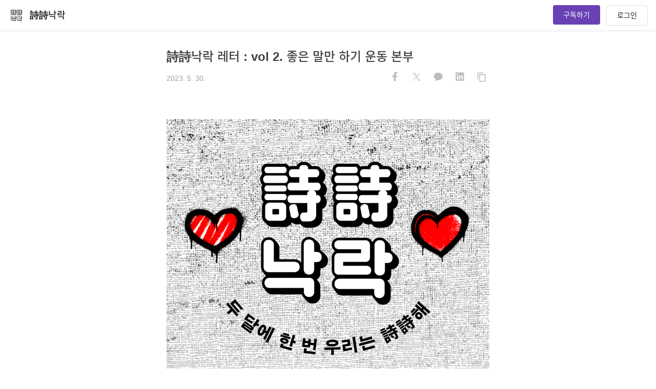

--- FILE ---
content_type: text/html; charset=utf-8
request_url: https://sisi-letter.stibee.com/p/2/
body_size: 46779
content:
<!DOCTYPE html><html lang="ko"><head><meta charSet="utf-8"/><meta name="viewport" content="width=device-width, initial-scale=1"/><link rel="preload" as="image" href="https://img.stibee.com/9fc3d502-5f9b-4c66-8d14-c6f6dc9891fa.jpg"/><link rel="stylesheet" href="/_next/static/css/d9f9758f1fea25dc.css" data-precedence="next"/><link rel="stylesheet" href="/_next/static/css/69a33488920180a0.css" data-precedence="next"/><link rel="preload" as="script" fetchPriority="low" href="/_next/static/chunks/webpack-188d7f3b030b9970.js"/><script src="/_next/static/chunks/1dd3208c-9c4f776674b9f2fb.js" async=""></script><script src="/_next/static/chunks/528-8415050f2ef4c3f0.js" async=""></script><script src="/_next/static/chunks/main-app-3dc13403102628ce.js" async=""></script><script src="/_next/static/chunks/706-6e2ca9732472b40f.js" async=""></script><script src="/_next/static/chunks/294-620c32ef62eab2c9.js" async=""></script><script src="/_next/static/chunks/app/blog/error-e53a5028f818a3a2.js" async=""></script><script src="/_next/static/chunks/990a3170-f6b3b654811a8397.js" async=""></script><script src="/_next/static/chunks/628-d04698f5b8baa113.js" async=""></script><script src="/_next/static/chunks/866-975e2e2d301ec138.js" async=""></script><script src="/_next/static/chunks/445-8d0aef5ae2a148bd.js" async=""></script><script src="/_next/static/chunks/976-8df1d2bb603c5e60.js" async=""></script><script src="/_next/static/chunks/329-f4f20ad284ad60e2.js" async=""></script><script src="/_next/static/chunks/624-f053d5361ecdd6ed.js" async=""></script><script src="/_next/static/chunks/app/layout-5fd261b45bd721be.js" async=""></script><script src="/_next/static/chunks/app/error-f1bcb7270a299f94.js" async=""></script><script src="/_next/static/chunks/app/global-error-0269c102b58f3b10.js" async=""></script><script src="/_next/static/chunks/146-7dfabe3043ac3e4d.js" async=""></script><script src="/_next/static/chunks/app/not-found-71fb21a7cff7e5e1.js" async=""></script><script src="/_next/static/chunks/app/blog/%5BblogId%5D/layout-17abe4c5f9751cb3.js" async=""></script><script src="/_next/static/chunks/2ed43723-d28540d2ce164503.js" async=""></script><script src="/_next/static/chunks/264-0cc95bbd8757414b.js" async=""></script><script src="/_next/static/chunks/709-f59c27a282c09be6.js" async=""></script><script src="/_next/static/chunks/app/blog/%5BblogId%5D/p/%5BcontentId%5D/page-f2e0714e4111e45c.js" async=""></script><title>詩詩낙락 레터 : vol 2. 좋은 말만 하기 운동 본부</title><meta name="keywords" content="詩詩낙락 레터 : vol 2. 좋은 말만 하기 운동 본부, 뉴스레터, newsletter, 詩詩낙락"/><meta name="link-preload-noto-regular" content="&lt;link rel=&quot;preload&quot; href=&quot;//fonts.gstatic.com/ea/notosanskr/v2/NotoSansKR-Regular.woff2&quot; as=&quot;font&quot; type=&quot;font/woff2&quot; crossorigin&gt;"/><meta name="link-preload-noto-medium" content="&lt;link rel=&quot;preload&quot; href=&quot;//fonts.gstatic.com/ea/notosanskr/v2/NotoSansKR-Medium.woff2&quot; as=&quot;font&quot; type=&quot;font/woff2&quot; crossorigin&gt;"/><link rel="canonical" href="https://sisi-letter.stibee.com/p/2/"/><meta property="og:title" content="詩詩낙락 레터 : vol 2. 좋은 말만 하기 운동 본부"/><meta property="og:url" content="https://sisi-letter.stibee.com/p/2/"/><meta property="og:site_name" content="詩詩낙락"/><meta property="og:image" content="https://img.stibee.com/9fc3d502-5f9b-4c66-8d14-c6f6dc9891fa.jpg"/><meta property="og:image:width" content="1200"/><meta property="og:image:height" content="630"/><meta property="og:image:alt" content="詩詩낙락 레터 : vol 2. 좋은 말만 하기 운동 본부"/><meta property="og:type" content="article"/><meta name="twitter:card" content="summary_large_image"/><meta name="twitter:title" content="詩詩낙락 레터 : vol 2. 좋은 말만 하기 운동 본부"/><meta name="twitter:image" content="https://img.stibee.com/9fc3d502-5f9b-4c66-8d14-c6f6dc9891fa.jpg"/><meta name="twitter:image:width" content="1200"/><meta name="twitter:image:height" content="630"/><meta name="twitter:image:alt" content="詩詩낙락 레터 : vol 2. 좋은 말만 하기 운동 본부"/><link rel="icon" href="https://img.stibee.com/9fc3d502-5f9b-4c66-8d14-c6f6dc9891fa.jpg"/><meta name="next-size-adjust"/><script src="/_next/static/chunks/polyfills-42372ed130431b0a.js" noModule=""></script><style data-styled="" data-styled-version="6.1.19">.ciBqzy{position:fixed;top:-60px;z-index:1000010;opacity:0;left:50%;transform:translateX(-50%);-webkit-transition:all ease-in-out .3s;-o-transition:all ease-in-out .3s;transition:all ease-in-out .3s;width:300px;filter:drop-shadow(0px 4px 8px rgba(0,0,0,0.12)) drop-shadow(0px 3px 1px rgba(0,0,0,0.04));}/*!sc*/
@media only screen and (max-width:800px){.ciBqzy{width:calc(100vw - 32px);}}/*!sc*/
.ciBqzy.show{top:16px;opacity:1;}/*!sc*/
.ciBqzy .alert{padding:12px 20px 12px;height:auto;display:flex;border-radius:8px;background-color:#ffffff;border:solid 1px var(--gray-800);border-width:1px;margin:0 auto;position:relative;}/*!sc*/
.ciBqzy .alert .msg{color:var(--gray-800);font-size:16px;line-height:26px;margin-left:12px;width:100%;white-space:pre-wrap;}/*!sc*/
data-styled.g1[id="styles__AlertBox-sc-b84fd2ca-0"]{content:"ciBqzy,"}/*!sc*/
.bewbMU{position:sticky;background:#fff;top:0px;width:100%;height:61px;border-bottom:1px solid var(--gray-300);z-index:100;justify-content:center;align-items:center;display:none;}/*!sc*/
.bewbMU.show{display:flex;}/*!sc*/
data-styled.g16[id="styles__Header-sc-af18fd46-0"]{content:"bewbMU,"}/*!sc*/
.jZWvjQ{width:100%;height:100%;margin:0 16px;padding:0;display:flex;align-items:center;justify-content:space-between;}/*!sc*/
@media only screen and (max-width:800px){.jZWvjQ{margin:0;}}/*!sc*/
.jZWvjQ .left{display:inline-flex;cursor:pointer;}/*!sc*/
@media only screen and (max-width:800px){.jZWvjQ .left{font-weight:600;line-height:32px;white-space:nowrap;overflow:hidden;text-overflow:ellipsis;}}/*!sc*/
.jZWvjQ .right{display:inline-flex;position:relative;}/*!sc*/
@media only screen and (max-width:800px){.jZWvjQ{padding:0 16px;}}/*!sc*/
data-styled.g17[id="styles__HeaderFrame-sc-af18fd46-1"]{content:"jZWvjQ,"}/*!sc*/
.YHcxt{width:32px;height:32px;border-radius:50%;overflow:hidden;margin-right:10px;}/*!sc*/
.YHcxt img{width:100%;height:100%;object-fit:cover;background:#fff;align-items:center;}/*!sc*/
data-styled.g19[id="styles__ProfileImage-sc-af18fd46-3"]{content:"YHcxt,"}/*!sc*/
.exBwyI{max-width:480px;font-size:18px;font-weight:600;font-size:18px;line-height:32px;white-space:nowrap;overflow:hidden;text-overflow:ellipsis;}/*!sc*/
@media only screen and (max-width:800px){.exBwyI{max-width:240px;}}/*!sc*/
data-styled.g20[id="styles__ProfileName-sc-af18fd46-4"]{content:"exBwyI,"}/*!sc*/
.IkGIw{display:block;height:38px;padding:12px 20px;border-radius:4px;background:var(--red-300);color:#fff;font-size:14px;line-height:14px;cursor:pointer;transition:all .3s;}/*!sc*/
.IkGIw.disabled{opacity:0.5;cursor:default;pointer-events:none;}/*!sc*/
@media only screen and (max-width:800px){.IkGIw{display:none;}}/*!sc*/
data-styled.g21[id="styles__SubscribeButton-sc-af18fd46-5"]{content:"IkGIw,"}/*!sc*/
.gkMzys{display:flex;align-items:center;justify-content:center;margin-left:12px;cursor:pointer;}/*!sc*/
.gkMzys:after{content:'로그인';font-size:14px;line-height:1;padding:12px 20px;border:1px solid var(--gray-300);border-radius:4px;}/*!sc*/
@media screen and (max-width:800px){.gkMzys >span{display:inline-block!important;}.gkMzys:after{content:none;}}/*!sc*/
data-styled.g22[id="styles__LoginStatus-sc-af18fd46-6"]{content:"gkMzys,"}/*!sc*/
.bbOvj{border-top:1px solid var(--gray-200);}/*!sc*/
data-styled.g26[id="styles__FooterLayout-sc-917d025d-0"]{content:"bbOvj,"}/*!sc*/
.cTIoQr{max-width:700px;font-size:12px;line-height:1.6;padding:24px 0;margin:0 auto;}/*!sc*/
.cTIoQr .pageinfo{display:flex;flex-direction:column;gap:4px;margin-bottom:16px;}/*!sc*/
.cTIoQr .pageinfo .pagename{font-size:14px;line-height:1.6;font-weight:600;}/*!sc*/
.cTIoQr .desc{color:var(--gray-900);padding-bottom:16px;}/*!sc*/
.cTIoQr .info{color:var(--gray-600);padding-bottom:8px;}/*!sc*/
.cTIoQr .info-policy{color:var(--gray-600);font-size:12px;line-height:1.6;}/*!sc*/
.cTIoQr .info-policy a{color:var(--gray-600);font-size:12px;line-height:1.6;position:relative;}/*!sc*/
.cTIoQr .info-policy a:not(:last-child)::after{content:' ';position:relative;top:2px;border-right:1px solid var(--gray-600);margin:0 8px;display:inline-block;height:12px;width:1px;}/*!sc*/
.cTIoQr .info-policy a.privacy{font-weight:600;}/*!sc*/
@media only screen and (max-width:800px){.cTIoQr{padding:40px 16px 32px;}}/*!sc*/
data-styled.g27[id="styles__FooterWrapper-sc-917d025d-1"]{content:"cTIoQr,"}/*!sc*/
.iOBlR{display:inline-flex;align-items:center;gap:10px;}/*!sc*/
.iOBlR .share-title{font-size:12px;line-height:1.6;}/*!sc*/
data-styled.g37[id="styles__Container-sc-13f53649-0"]{content:"iOBlR,"}/*!sc*/
.gwYfjz >[data-share] path:first-child{fill:#ffffff;}/*!sc*/
.gwYfjz >[data-share] path:last-child{fill:var(--gray-400);}/*!sc*/
.gwYfjz svg{width:32px;height:32px;}/*!sc*/
.gwYfjz:not(:last-child){margin-right:10px;}/*!sc*/
data-styled.g38[id="styles__Button-sc-13f53649-1"]{content:"gwYfjz,"}/*!sc*/
.cpQLba .ant-modal-wrap{position:absolute;height:100vh;top:0px;will-change:top;transform:translateZ(0);}/*!sc*/
.cpQLba .ant-modal-wrap .slide-up{top:0;}/*!sc*/
@media only screen and (max-width:800px){.cpQLba .ant-modal-wrap .ant-modal{width:calc(100% - 40px)!important;}}/*!sc*/
.cpQLba.is-fixed .ant-modal-wrap{position:fixed;top:0;}/*!sc*/
data-styled.g55[id="styles__ContentLayout-sc-bde50d7d-0"]{content:"cpQLba,"}/*!sc*/
.ccfWZY{position:relative;display:flex;align-items:center;flex-direction:column;justify-content:center;}/*!sc*/
@media only screen and (max-width:800px){.ccfWZY{padding:0 16px!important;}}/*!sc*/
.ccfWZY .text-template .email-content .public-email .inner .stb-container-full{min-width:630px;display:contents!important;}/*!sc*/
.ccfWZY .locked-content{width:100%;}/*!sc*/
.ccfWZY .email-content .public-email .inner .stb-container-full{min-width:100vw;max-width:710px;padding-bottom:40px!important;}/*!sc*/
.ccfWZY .email-content .public-email .inner .stb-container-full .stb-option-normal{width:100%!important;}/*!sc*/
.ccfWZY .email-content .public-email .inner >table.stb-container{width:100%!important;}/*!sc*/
.ccfWZY .email-content .public-email >.inner{padding-bottom:80px!important;}/*!sc*/
.ccfWZY .share-warpper{box-sizing:border-box;position:absolute;bottom:0;left:50%;max-width:630px;width:100%;transform:translateX(-50%);text-align:right;margin-bottom:32px;}/*!sc*/
@media only screen and (max-width:800px){.ccfWZY{padding:0;}.ccfWZY .share-warpper{padding:0 16px;}}/*!sc*/
data-styled.g57[id="styles__ContentBodyWrapper-sc-c1c87e85-0"]{content:"ccfWZY,"}/*!sc*/
.jvWJVt{border-top:1px solid var(--gray-300);border-bottom:1px solid var(--gray-300);}/*!sc*/
data-styled.g58[id="styles__Layout-sc-cdece4fd-0"]{content:"jvWJVt,"}/*!sc*/
.ePzEOo{display:flex;max-width:700px;margin:0 auto;justify-content:space-between;}/*!sc*/
@media only screen and (max-width:800px){.ePzEOo{flex-direction:column;}}/*!sc*/
data-styled.g59[id="styles__ContentPaginationWrapper-sc-cdece4fd-1"]{content:"ePzEOo,"}/*!sc*/
.fsSKqY{display:inline-flex;flex-direction:column;height:122px;width:50%;height:auto;align-items:left;color:var(--gray-500);font-size:14px;line-height:22px;}/*!sc*/
.fsSKqY .section{cursor:pointer;margin:16px 20px 16px 20px;}/*!sc*/
.fsSKqY .section .nav-title{color:var(--gray-500);}/*!sc*/
.fsSKqY .section .title{margin:16px 0 8px;font-size:16px;line-height:26px;height:52px;color:var(--gray-900);overflow:hidden;text-overflow:ellipsis;display:-webkit-box;-webkit-line-clamp:2;-webkit-box-orient:vertical;}/*!sc*/
.fsSKqY .section .date{display:flex;align-items:center;gap:4px;color:var(--gray-500);}/*!sc*/
.fsSKqY.disabled .section{cursor:default;}/*!sc*/
.fsSKqY.disabled .title{color:var(--gray-600);}/*!sc*/
.fsSKqY.prev .section{margin-left:0;}/*!sc*/
.fsSKqY.next{border-left:1px solid var(--gray-300);}/*!sc*/
.fsSKqY.next .section{margin-right:0;}/*!sc*/
@media only screen and (max-width:800px){.fsSKqY.prev,.fsSKqY.next{width:auto;height:auto;}.fsSKqY.prev .section,.fsSKqY.next .section{margin:16px 16px 16px 16px;}.fsSKqY.next{border-left:0;border-top:1px solid var(--gray-300);}}/*!sc*/
data-styled.g60[id="styles__PaginationButton-sc-cdece4fd-2"]{content:"fsSKqY,"}/*!sc*/
.eMLuHg{height:42px;padding:12px 20px;border-radius:4px;box-sizing:border-box;font-size:16px;width:auto;display:flex;align-items:center;justify-content:center;}/*!sc*/
data-styled.g61[id="SubscriptionButton__Button-sc-d517916b-0"]{content:"eMLuHg,"}/*!sc*/
.hQEMrN{padding:80px 0;max-width:630px;margin:0 auto;border-top:1px dashed var(--gray-400);}/*!sc*/
.hQEMrN>p.desc{color:var(--gray-600);font-size:16px;margin-bottom:24px;}/*!sc*/
@media only screen and (max-width:800px){.hQEMrN{padding:40px 16px;}.hQEMrN>p.desc{line-height:1.6;}}/*!sc*/
data-styled.g62[id="style__Subscription-sc-142a7638-0"]{content:"hQEMrN,"}/*!sc*/
.bNjmAH{display:flex;gap:4px;font-size:20px;font-weight:400;margin-bottom:6px;}/*!sc*/
.bNjmAH>span>em{font-weight:600;}/*!sc*/
@media only screen and (max-width:800px){.bNjmAH{gap:0;display:flex;flex-direction:column;margin-bottom:16px;}}/*!sc*/
data-styled.g63[id="style__NewLetterTitle-sc-142a7638-1"]{content:"bNjmAH,"}/*!sc*/
.gYYJwa{padding:32px 0 24px 0;max-width:630px;margin:0 auto;}/*!sc*/
@media only screen and (max-width:800px){.gYYJwa{padding:24px 16px;}}/*!sc*/
data-styled.g64[id="styles__ContentTitleWrapper-sc-317bf5a4-0"]{content:"gYYJwa,"}/*!sc*/
.dQLWMV{font-style:normal;font-weight:600;font-size:24px;line-height:36px;color:var(--gray-800);padding-bottom:8px;}/*!sc*/
data-styled.g65[id="styles__Title-sc-317bf5a4-1"]{content:"dQLWMV,"}/*!sc*/
.cJwCkS{font-size:14px;line-height:22px;color:var(--gray-800);}/*!sc*/
.cJwCkS .row{height:32px;display:flex;justify-content:space-between;align-items:center;gap:4px;}/*!sc*/
.cJwCkS .row .date{display:flex;align-items:center;gap:4px;color:var(--gray-500);}/*!sc*/
data-styled.g66[id="styles__Preview-sc-317bf5a4-2"]{content:"cJwCkS,"}/*!sc*/
</style></head><body class="__className_fde3a9 __variable_47a102 __variable_a04e31"><header class="styles__Header-sc-af18fd46-0 bewbMU show"><div class="styles__HeaderFrame-sc-af18fd46-1 jZWvjQ"><div class="left"><div class="styles__ProfileImage-sc-af18fd46-3 YHcxt"><img src="https://img.stibee.com/9fc3d502-5f9b-4c66-8d14-c6f6dc9891fa.jpg" alt="profile_image"/></div><div class="styles__ProfileName-sc-af18fd46-4 exBwyI">詩詩낙락</div></div><div class="right"><button style="background-color:#6941B4;color:#FFFFFF" class="styles__SubscribeButton-sc-af18fd46-5 IkGIw">구독하기</button><div class="styles__LoginStatus-sc-af18fd46-6 gkMzys"></div></div></div></header><div><div modalPosition="0" class="styles__ContentLayout-sc-bde50d7d-0 cpQLba"><div class="styles__ContentTitleWrapper-sc-317bf5a4-0 gYYJwa"><div class="styles__Title-sc-317bf5a4-1 dQLWMV">詩詩낙락 레터 : vol 2. 좋은 말만 하기 운동 본부</div><div class="styles__Preview-sc-317bf5a4-2 cJwCkS"><div class="row"><div class="date">2023. 5. 30.</div><div class="styles__Container-sc-13f53649-0 iOBlR share" align="horizontal"><div><button alt="페이스북 공유" class="styles__Button-sc-13f53649-1 gwYfjz share-button" iconsize="32"><svg xmlns="http://www.w3.org/2000/svg" width="24" height="24" fill="none" viewBox="0 0 24 24" data-share="facebook"><path fill="#3778F3" d="M12 24c6.627 0 12-5.373 12-12S18.627 0 12 0 0 5.373 0 12s5.373 12 12 12"></path><path fill="#fff" d="m14.811 12.456.378-2.463h-2.363V8.395c0-.674.33-1.331 1.388-1.331h1.075V4.967s-.975-.166-1.907-.166c-1.947 0-3.219 1.18-3.219 3.315v1.877H8v2.463h2.163v5.953a8.6 8.6 0 0 0 2.663 0v-5.953z"></path></svg></button><button alt="트위터 공유" class="styles__Button-sc-13f53649-1 gwYfjz share-button" iconsize="32"><svg xmlns="http://www.w3.org/2000/svg" width="24" height="24" data-share="twitter" viewBox="0 0 24 24"><path d="M12 24c6.629 0 12-5.371 12-12S18.629 0 12 0 0 5.371 0 12s5.371 12 12 12m0 0"></path><path fill="#fff" d="m13.066 11.23 4.168-4.832h-.988l-3.621 4.2-2.89-4.2H6.397l4.375 6.348-4.375 5.066h.989l3.824-4.43 3.055 4.43h3.336zm-1.355 1.57-.441-.632-3.528-5.027h1.52l2.843 4.058.446.633 3.695 5.273H14.73zm0 0"></path></svg></button><button alt="카카오톡 공유" class="styles__Button-sc-13f53649-1 gwYfjz share-button" iconsize="32"><svg xmlns="http://www.w3.org/2000/svg" width="24" height="24" fill="none" viewBox="0 0 24 24" data-share="kakao"><path fill="#FFEB00" d="M12 24c6.627 0 12-5.373 12-12S18.627 0 12 0 0 5.373 0 12s5.373 12 12 12"></path><path fill="#3C1E1E" d="M18.4 11.501c0 3.006-2.877 5.448-6.4 5.448-.397 0-.794-.027-1.141-.081l-2.58 1.878c-.05.054-.074.054-.124.054s-.074 0-.124-.054c-.05-.053-.1-.134-.05-.214l.596-2.442C6.79 15.097 5.6 13.38 5.6 11.448 5.6 8.442 8.478 6 12 6s6.375 2.442 6.4 5.501"></path></svg></button><button alt="링크드인 공유" class="styles__Button-sc-13f53649-1 gwYfjz share-button" iconsize="32"><svg xmlns="http://www.w3.org/2000/svg" width="24" height="24" fill="none" viewBox="0 0 24 24" data-share="linkedin"><path fill="#007BB6" d="M12 24c6.627 0 12-5.373 12-12S18.627 0 12 0 0 5.373 0 12s5.373 12 12 12"></path><path fill="#fff" d="M17.375 5.625c.465 0 .875.41.875.902V17c0 .492-.41.875-.875.875H6.848A.86.86 0 0 1 6 17V6.527c0-.492.383-.902.848-.902zm-7.684 10.5v-5.824H7.887v5.824zM8.79 9.48c.574 0 1.04-.464 1.04-1.039 0-.574-.466-1.066-1.04-1.066-.601 0-1.066.492-1.066 1.066s.465 1.04 1.066 1.04m7.711 6.645v-3.2c0-1.558-.355-2.788-2.187-2.788-.876 0-1.477.492-1.723.957h-.027V10.3H10.84v5.824h1.805v-2.871c0-.766.136-1.504 1.093-1.504.93 0 .93.875.93 1.531v2.844z"></path></svg></button><button alt="공유링크 복사" class="styles__Button-sc-13f53649-1 gwYfjz share-button" iconsize="32"><svg xmlns="http://www.w3.org/2000/svg" width="24" height="24" fill="none" viewBox="0 0 24 24" data-share="copy"><path fill="#EDEEF2" d="M12 24c6.627 0 12-5.373 12-12S18.627 0 12 0 0 5.373 0 12s5.373 12 12 12"></path><path fill="var(--gray-500)" d="M15.242 5.6H7.663c-.695 0-1.263.556-1.263 1.236v8.655h1.263V6.836h7.58zm1.895 2.472H10.19c-.695 0-1.264.557-1.264 1.237v8.654c0 .68.569 1.237 1.264 1.237h6.947c.695 0 1.263-.557 1.263-1.237V9.31c0-.68-.568-1.237-1.263-1.237m0 9.891H10.19V9.31h6.947z"></path></svg></button></div></div></div></div></div><div accesslevel="full" class="styles__ContentBodyWrapper-sc-c1c87e85-0 ccfWZY"><div class=""><div class="email-content"><!DOCTYPE html>
<html lang="ko">
<head>
	<title>詩詩낙락 레터 : vol 2. 좋은 말만 하기 운동 본부</title>
	<meta charset="UTF-8">
	<meta name="viewport" content="initial-scale=1.0,maximum-scale=1.0,minimum-scale=1.0,user-scalable=yes,width=device-width,height=device-height" />
	<meta name="description" content=" " />
	<meta name="twitter:title" content="詩詩낙락 레터 : vol 2. 좋은 말만 하기 운동 본부" />
	<meta name="twitter:description" content=" " />
	<meta name="twitter:card" content="summary" />
	<meta name="twitter:site" content="@stibeemail" />
	<meta name="twitter:image:src" content="" />
	<meta property="og:type" content="article" />
	<meta property="og:title" content="詩詩낙락 레터 : vol 2. 좋은 말만 하기 운동 본부" />
	<meta property="og:description" content=" " />
	<meta property="og:image" content="" />
	<meta property="fb:app_id" content="966242223397117" />
	

<meta name="robots" content="noindex">
</head>
<body>
	<div class="public-email">
		<div class="inner">
<!DOCTYPE html><html><head><meta content="width=device-width, initial-scale=1, maximum-scale=1" name="viewport"><meta charset="UTF-8"><style>@media only screen and (max-width:640px) {.stb-container {}.stb-left-cell,.stb-right-cell {max-width: 100% !important;width: 100% !important;box-sizing: border-box;}.stb-image-box td {text-align: center;}.stb-image-box td img {width: 100%;}.stb-block {width: 100%!important;}table.stb-cell {width: 100%!important;}.stb-cell td,.stb-left-cell td,.stb-right-cell td {width: 100%!important;}img.stb-justify {width: 100%!important;}}.stb-left-cell p,.stb-right-cell p {margin: 0!important;}.stb-container table.munged {width: 100% !important; table-layout: auto !important; } .stb-container td.munged {width: 100% !important; white-space: normal !important;} </style></head><body style="width:100%;background-color:#ffffff;margin:0px;"><div class="stb-container-full"style="width:100%;padding:40px 0;background-color:#ffffff;margin:0 auto;display:block;"><table class="stb-container stb-option-normal" cellpadding="0" cellspacing="0" border="0" bordercolor="" align="center" style="margin:0px auto;width:94%;max-width:630px;background:#ffffff;border-width:0;border: 0;border-style:solid;box-sizing:border-box;;"><tbody><tr style="margin: 0;padding:0;"><td style="width:100%;max-width:630px;margin:0 auto;position:relative;border-spacing:0;border:0;clear:both;border-collapse:separate;padding:0;overflow:hidden;_width:630px;background:#ffffff;"><div style="height:0px;max-height:0px;border-width:0px;border: 0px;border-color:initial;border-image:initial;visibility:hidden;line-height:0px;font-size:0px;overflow:hidden;display:none;"> </div><div class="stb-block-outer"><table class="stb-block stb-cols-1" border="0" cellpadding="0" cellspacing="0" style="overflow:hidden;margin:0px auto;padding:0px;width:100%;max-width:630px;clear:both;line-height:1.7;border-width:0px;border: 0px;font-size:14px;border:0;box-sizing:border-box;" width="100%"><tbody><tr><td><table class="stb-cell-wrap" border="0" cellpadding="0" cellspacing="0" width="100%"><tbody><tr><td style="text-align:center;font-size:0;"><div class="stb-left-cell" style="max-width:630px;width:100%!important;margin:0;vertical-align:top;border-collapse:collapse;box-sizing:border-box;font-size:unset;mso-table-lspace:0pt;mso-table-rspace:0pt;-ms-text-size-adjust:100%;-webkit-text-size-adjust:100%;display:inline-block;"><div class="stb-image-box" style="text-align:justify;margin:0px;width:100%;box-sizing:border-box;clear:both;;"><table border="0" cellpadding="0" cellspacing="0" style="width:100%;" aling="center"><tbody><tr><td style="padding:0px 0px 0px 0px;;text-align:justify;font-size:0;border:0;line-height:0;width:100%;box-sizing:border-box;"><img src="https://img.stibee.com/87629_1684303283.png" style="width:100%;display:inline;vertical-align:bottom;text-align:justify;max-width:100%;height:auto;border:0;" width="630" class="stb-justify"></td></tr></tbody></table></div></div></td></tr></tbody></table></td></tr></tbody></table></div><div class="stb-block-outer"><table class="stb-block stb-cols-1" border="0" cellpadding="0" cellspacing="0" style="overflow:hidden;margin:0px auto;padding:0px;width:100%;max-width:630px;clear:both;background:none;line-height:1.7;border-width:0px;border: 0px;font-size:14px;border:0;box-sizing:border-box;" width="100%"><tbody><tr><td><table class="stb-cell-wrap" border="0" cellpadding="0" cellspacing="0" width="100%"><tbody><tr><td style="text-align:center;font-size:0;"><table class="stb-cell" border="0" cellpadding="0" cellspacing="0" width="100%"><tbody><tr><td class="stb-text-box" style="height: 40px"></td></tr></tbody></table></td></tr></tbody></table></td></tr></tbody></table></div><div class="stb-block-outer"><table class="stb-block stb-cols-1" border="0" cellpadding="0" cellspacing="0" style="overflow:hidden;margin:0px auto;padding:0px;width:100%;max-width:630px;clear:both;line-height:1.7;border-width:0px;border: 0px;font-size:14px;border:0;box-sizing:border-box;" width="100%"><tbody><tr><td><table class="stb-cell-wrap" border="0" cellpadding="0" cellspacing="0" width="100%"><tbody><tr><td style="text-align:center;font-size:0;"><div class="stb-left-cell" style="max-width:630px;width:100%!important;margin:0;vertical-align:top;border-collapse:collapse;box-sizing:border-box;font-size:unset;mso-table-lspace:0pt;mso-table-rspace:0pt;-ms-text-size-adjust:100%;-webkit-text-size-adjust:100%;display:inline-block;"><div class="stb-text-box" style="text-align:left;margin:0px;;line-height:1.7;word-break:break-word;font-size:16px;font-family:AppleSDGothic, apple sd gothic neo, noto sans korean, noto sans korean regular, noto sans cjk kr, noto sans cjk, nanum gothic, malgun gothic, dotum, arial, helvetica, MS Gothic, sans-serif!important;;-ms-text-size-adjust: 100%;-webkit-text-size-adjust: 100%;color:#000000;clear:both;border:0;mso-line-height-rule-rule:exactly;"><table class="stb-text-box-inner" border="0" cellpadding="0" cellspacing="0" style="width:100%;"><tbody><tr><td style="padding:15px 15px 25px 15px;font-size:16px;line-height:1.7;word-break:break-word;color:#000000;border:0;font-family:AppleSDGothic, apple sd gothic neo, noto sans korean, noto sans korean regular, noto sans cjk kr, noto sans cjk, nanum gothic, malgun gothic, dotum, arial, helvetica, MS Gothic, sans-serif!important;;-ms-text-size-adjust: 100%;-webkit-text-size-adjust: 100%;width:100%;"><div style="text-align: justify;">
<p>안녕하세요, 현대문학 시 담당자들입니다. 시시낙락 첫 번째 레터 잘 받아보셨나요? 첫 레터의 발송 버튼을 클릭하는 순간 어찌나 떨렸는지 모릅니다. 구독자분들에게 저희의 마음이 잘 도착하기를 간절히 바랐는데요. 그 마음이 잘 도착했고, 마음에 드셨는지 모르겠습니다. (방명록 잘 확인했습니다, 감사합니다🖤)</p>
<p>그동안 어떻게 지내셨나요? 쌀쌀했던 바람은 어느덧 더워졌고 그래서 마음은 가벼워졌지만 연휴가 군데군데 있던 터라 몸은 살짝 무거워졌습니다. 책상에 책들도 쌓여갑니다. 개인적으로 읽고 싶은 책과 담당한 책들이 저희의 책상을 비좁게 만들지만, 기분은 좋습니다.</p>
<p>&nbsp;</p>
<p>여러분은 어떠신가요? 첫 번째 레터 이후 시와 조금은 친해졌을까요. 아직이라면 오늘도 시와 친해져보는 시간을 가져보아요. 두 달 만에 두 번째 레터를 시작합니다.</p>
</div></td></tr></tbody></table></div></div></td></tr></tbody></table></td></tr></tbody></table></div><div class="stb-block-outer"><table class="stb-block stb-cols-1" border="0" cellpadding="0" cellspacing="0" style="overflow:hidden;margin:0px auto;padding:0px;width:100%;max-width:630px;clear:both;line-height:1.7;border-width:0px;border: 0px;font-size:14px;border:0;box-sizing:border-box;" width="100%"><tbody><tr><td><table class="stb-cell-wrap" border="0" cellpadding="0" cellspacing="0" width="100%"><tbody><tr><td style="text-align:center;font-size:0;"><table border="0" cellpadding="0" cellspacing="0" style="mso-table-lspace: 0pt; mso-table-rspace: 0pt;-ms-text-size-adjust: 100%;-webkit-text-size-adjust: 100%;" align="left" width="100%">  <tbody><tr>    <td style="padding:15px 0px 5px 0px;;border:0;">      <table class="stb-partition" style="width:100%;height: 0;background: none;padding: 0px;border-top-width:1px;border-top-style:dashed;border-top-color:#999999;margin:0 0;border-collapse:separate;"></table>    </td>  </tr></tbody></table></td></tr></tbody></table></td></tr></tbody></table></div><div class="stb-block-outer"><table class="stb-block stb-cols-1" border="0" cellpadding="0" cellspacing="0" style="overflow:hidden;margin:0px auto;padding:0px;width:100%;max-width:630px;clear:both;line-height:1.7;border-width:0px;border: 0px;font-size:14px;border:0;box-sizing:border-box;" width="100%"><tbody><tr><td><table class="stb-cell-wrap" border="0" cellpadding="0" cellspacing="0" width="100%"><tbody><tr><td style="text-align:center;font-size:0;"><div class="stb-left-cell" style="max-width:630px;width:100%!important;margin:0;vertical-align:top;border-collapse:collapse;box-sizing:border-box;font-size:unset;mso-table-lspace:0pt;mso-table-rspace:0pt;-ms-text-size-adjust:100%;-webkit-text-size-adjust:100%;display:inline-block;"><div class="stb-image-box" style="text-align:justify;margin:0px;width:100%;box-sizing:border-box;clear:both;;"><table border="0" cellpadding="0" cellspacing="0" style="width:100%;" aling="center"><tbody><tr><td style="padding:0px 0px 0px 0px;;text-align:justify;font-size:0;border:0;line-height:0;width:100%;box-sizing:border-box;"><a href="https://search.shopping.naver.com/book/catalog/40251626620?cat_id=50011720&frm=PBOKMOD&query=%EC%A2%8B%EC%9D%80+%EB%A7%90%EB%A7%8C+%ED%95%98%EA%B8%B0+%EC%9A%B4%EB%8F%99+%EB%B3%B8%EB%B6%80&NaPm=ct%3Dli9ssmy0%7Cci%3Df2b39eefddc7c1b5c0ce70c529b08038444ae1d7%7Ctr%3Dboknx%7Csn%3D95694%7Chk%3Da676cd58c8431543114548c9aedd60a463d81aea" target="_blank" style="text-decoration: none; color: rgb(0, 0, 255); font-weight: normal;"><img src="https://img.stibee.com/87629_1684303059.png" style="width:100%;display:inline;vertical-align:bottom;text-align:justify;max-width:100%;height:auto;border:0;" width="630" class="stb-justify"></a></td></tr></tbody></table></div></div></td></tr></tbody></table></td></tr></tbody></table></div><div class="stb-block-outer"><table class="stb-block stb-cols-1" border="0" cellpadding="0" cellspacing="0" style="overflow:hidden;margin:0px auto;padding:0px;width:100%;max-width:630px;clear:both;line-height:1.7;border-width:0px;border: 0px;font-size:14px;border:0;box-sizing:border-box;" width="100%"><tbody><tr><td><table class="stb-cell-wrap" border="0" cellpadding="0" cellspacing="0" width="100%"><tbody><tr><td style="text-align:center;font-size:0;"><table border="0" cellpadding="0" cellspacing="0" style="mso-table-lspace: 0pt; mso-table-rspace: 0pt;-ms-text-size-adjust: 100%;-webkit-text-size-adjust: 100%;" align="left" width="100%">  <tbody><tr>    <td style="padding:5px 0px 15px 0px;;border:0;">      <table class="stb-partition" style="width:100%;height: 0;background: none;padding: 0px;border-top-width:1px;border-top-style:dashed;border-top-color:#999999;margin:0 0;border-collapse:separate;"></table>    </td>  </tr></tbody></table></td></tr></tbody></table></td></tr></tbody></table></div><div class="stb-block-outer"><table class="stb-block stb-cols-1" border="0" cellpadding="0" cellspacing="0" style="overflow:hidden;margin:0px auto;padding:0px;width:100%;max-width:630px;clear:both;line-height:1.7;border-width:0px;border: 0px;font-size:14px;border:0;box-sizing:border-box;" width="100%"><tbody><tr><td><table class="stb-cell-wrap" border="0" cellpadding="0" cellspacing="0" width="100%"><tbody><tr><td style="text-align:center;font-size:0;"><div class="stb-left-cell" style="max-width:630px;width:100%!important;margin:0;vertical-align:top;border-collapse:collapse;box-sizing:border-box;font-size:unset;mso-table-lspace:0pt;mso-table-rspace:0pt;-ms-text-size-adjust:100%;-webkit-text-size-adjust:100%;display:inline-block;"><div class="stb-text-box" style="text-align:left;margin:0px;;line-height:1.7;word-break:break-word;font-size:16px;font-family:AppleSDGothic, apple sd gothic neo, noto sans korean, noto sans korean regular, noto sans cjk kr, noto sans cjk, nanum gothic, malgun gothic, dotum, arial, helvetica, MS Gothic, sans-serif!important;;-ms-text-size-adjust: 100%;-webkit-text-size-adjust: 100%;color:#000000;clear:both;border:0;mso-line-height-rule-rule:exactly;"><table class="stb-text-box-inner" border="0" cellpadding="0" cellspacing="0" style="width:100%;"><tbody><tr><td style="padding:25px 15px 25px 15px;font-size:16px;line-height:1.7;word-break:break-word;color:#000000;border:0;font-family:AppleSDGothic, apple sd gothic neo, noto sans korean, noto sans korean regular, noto sans cjk kr, noto sans cjk, nanum gothic, malgun gothic, dotum, arial, helvetica, MS Gothic, sans-serif!important;;-ms-text-size-adjust: 100%;-webkit-text-size-adjust: 100%;width:100%;"><p style="text-align: justify;">도발적인 빨간색 배경과 명품 가방이 눈길을 끄는 표지, 그리고 아리송한 제목.</p>
<p style="text-align: justify;">이번 시집의 첫 느낌 어떠신가요? 두 번째 레터에서는 출간을 앞둔 이영주 시인의 <span style="font-weight: bold; color: #ff0000;" class="stb-bold stb-fore-colored">『좋은 말만 하기 운동 본부』</span>를 소개합니다.</p>
<p style="text-align: justify;">&nbsp;</p>
<p style="text-align: justify;">『좋은 말만 하기 운동 본부』는 데뷔 이래 폭력과 억압에 대한 장면을 낱낱이 고백해온 이영주 시인의 일곱 번째 시집입니다. 이번 시집은 인위적인 아름다움과 인간 중심적인 사고로 물든 세계를 아이러니하고 비판적인 시각으로 바라봅니다. 시인의 전작을 읽어보신 분들이라면 더 과감하고 파격적인 시를 만날 수 있을 텐데요.</p>
<p style="text-align: justify;">이영주 시인만의 언어와 재치 있는 상상력으로 현대사회를 그로테스크하고 환상적으로 그려낸 시 25편과 생명과 자연에 대한 인간의 욕망, 인간 중심적인 사랑을 비판하는 에세이 「아무것도 안 한다」를 실었습니다.</p>
<p style="text-align: justify;">&nbsp;</p>
<p style="text-align: justify;">현 세대를 비판하는 아이러니는 과연 무엇일까요?</p>
<p style="text-align: justify;">이영주 시인이 이번 시집에 담고자 한 이야기가 무엇인지 우리 모두 시시해봅시다.</p></td></tr></tbody></table></div></div></td></tr></tbody></table></td></tr></tbody></table></div><div class="stb-block-outer"><table class="stb-block stb-cols-1" border="0" cellpadding="0" cellspacing="0" style="overflow:hidden;margin:0px auto;padding:0px;width:100%;max-width:630px;clear:both;line-height:1.7;border-width:0px;border: 0px;font-size:14px;border:0;box-sizing:border-box;" width="100%"><tbody><tr><td><table class="stb-cell-wrap" border="0" cellpadding="0" cellspacing="0" width="100%"><tbody><tr><td style="text-align:center;font-size:0;"><div class="stb-left-cell" style="max-width:630px;width:100%!important;margin:0;vertical-align:top;border-collapse:collapse;box-sizing:border-box;font-size:unset;mso-table-lspace:0pt;mso-table-rspace:0pt;-ms-text-size-adjust:100%;-webkit-text-size-adjust:100%;display:inline-block;"><div class="stb-image-box" style="text-align:justify;margin:0px;width:100%;box-sizing:border-box;clear:both;;"><table border="0" cellpadding="0" cellspacing="0" style="width:100%;" aling="center"><tbody><tr><td style="padding:15px 0px 5px 0px;;text-align:justify;font-size:0;border:0;line-height:0;width:100%;box-sizing:border-box;"><img src="https://img.stibee.com/87629_1684399497.png" style="width:100%;display:inline;vertical-align:bottom;text-align:justify;max-width:100%;height:auto;border:0;" width="630" class="stb-justify"></td></tr></tbody></table></div></div></td></tr></tbody></table></td></tr></tbody></table></div><div class="stb-block-outer"><table class="stb-block stb-cols-2" border="0" cellpadding="0" cellspacing="0" style="overflow:hidden;margin:0px auto;padding:0px;width:100%;max-width:630px;clear:both;line-height:1.7;border-width:0px;border: 0px;font-size:14px;border:0;box-sizing:border-box;" width="100%"><tbody><tr><td><table class="stb-cell-wrap" border="0" cellpadding="0" cellspacing="0" width="100%"><tbody><tr><td style="text-align:center;font-size:0;"><div class="stb-left-cell" style="max-width:315px;width:100%!important;margin:0;vertical-align:top;border-collapse:collapse;box-sizing:border-box;font-size:unset;mso-table-lspace:0pt;mso-table-rspace:0pt;-ms-text-size-adjust:100%;-webkit-text-size-adjust:100%;display:inline-block;"><div class="stb-image-box" style="text-align:justify;margin:0px;width:100%;box-sizing:border-box;clear:both;;"><table border="0" cellpadding="0" cellspacing="0" style="width:100%;" aling="center"><tbody><tr><td style="padding:15px 15px 25px 15px;;text-align:justify;font-size:0;border:0;line-height:0;width:100%;box-sizing:border-box;"><img src="https://img.stibee.com/87629_1685084549.png" style="width:285px;display:inline;vertical-align:bottom;text-align:justify;max-width:100%;height:auto;border:0;" width="285" class="stb-justify"></td></tr></tbody></table></div></div><div class="stb-right-cell" style="max-width:315px;width:100%!important;margin:0;vertical-align:top;border-collapse:collapse;box-sizing:border-box;font-size:unset;mso-table-lspace:0pt;mso-table-rspace:0pt;-ms-text-size-adjust:100%;-webkit-text-size-adjust:100%;display:inline-block;"><div class="stb-text-box" style="text-align:left;margin:0px;;line-height:1.7;word-break:break-word;font-size:16px;font-family:AppleSDGothic, apple sd gothic neo, noto sans korean, noto sans korean regular, noto sans cjk kr, noto sans cjk, nanum gothic, malgun gothic, dotum, arial, helvetica, MS Gothic, sans-serif!important;;-ms-text-size-adjust: 100%;-webkit-text-size-adjust: 100%;color:#000000;clear:both;border:0;mso-line-height-rule-rule:exactly;"><table class="stb-text-box-inner" border="0" cellpadding="0" cellspacing="0" style="width:100%;"><tbody><tr><td style="padding:15px 15px 25px 15px;font-size:16px;line-height:1.7;word-break:break-word;color:#000000;border:0;font-family:AppleSDGothic, apple sd gothic neo, noto sans korean, noto sans korean regular, noto sans cjk kr, noto sans cjk, nanum gothic, malgun gothic, dotum, arial, helvetica, MS Gothic, sans-serif!important;;-ms-text-size-adjust: 100%;-webkit-text-size-adjust: 100%;width:100%;"><div><span style="font-family: 'nanum myoungjo', 바탕, batang, 바탕, MS Mincho, serif; font-size: 40px;">이영주</span></div>
<div style="text-align: justify;"><br></div>
<div style="text-align: justify;"><span style="font-size: 16px;"><span style="font-family: AppleSDGothic, 'apple sd gothic neo', 'noto sans korean', 'noto sans korean regular', 'noto sans cjk kr', 'noto sans cjk', 'nanum gothic', 'malgun gothic', dotum, arial, helvetica, MS Gothic, sans-serif;">2000년 『문학동네』로 등단했다. </span><span style="font-family: AppleSDGothic, 'apple sd gothic neo', 'noto sans korean', 'noto sans korean regular', 'noto sans cjk kr', 'noto sans cjk', 'nanum gothic', 'malgun gothic', dotum, arial, helvetica, MS Gothic, sans-serif;">시집 『108번째 사내』(2005) 『언니에게』(2010) </span><span style="font-family: AppleSDGothic, 'apple sd gothic neo', 'noto sans korean', 'noto sans korean regular', 'noto sans cjk kr', 'noto sans cjk', 'nanum gothic', 'malgun gothic', dotum, arial, helvetica, MS Gothic, sans-serif;">『차가운 사탕들』(2014) &nbsp;『어떤 사랑도 기록하지 말기를』(2019) 『여름만 있는 계절에 네가 왔다』(2020) 『그 여자 이름이 나하고 같아』(2022)가 있다.</span></span></div>
<div style="text-align: left;"><span style="font-family: AppleSDGothic, 'apple sd gothic neo', 'noto sans korean', 'noto sans korean regular', 'noto sans cjk kr', 'noto sans cjk', 'nanum gothic', 'malgun gothic', dotum, arial, helvetica, MS Gothic, sans-serif; font-size: 12px; color: #626469;" class="stb-fore-colored"><span style="font-family: AppleSDGothic, 'apple sd gothic neo', 'noto sans korean', 'noto sans korean regular', 'noto sans cjk kr', 'noto sans cjk', 'nanum gothic', 'malgun gothic', dotum, arial, helvetica, MS Gothic, sans-serif; font-weight: bold;" class="stb-bold"><span style="color: #626469;" class="stb-fore-colored">트위터 : @oistrak3<span style="color: #0000ff;" class="stb-fore-colored"></span></span></span></span></div></td></tr></tbody></table></div></div></td></tr></tbody></table></td></tr></tbody></table></div><div class="stb-block-outer"><table class="stb-block stb-cols-1" border="0" cellpadding="0" cellspacing="0" style="overflow:hidden;margin:0px auto;padding:0px;width:100%;max-width:630px;clear:both;background:none;line-height:1.7;border-width:0px;border: 0px;font-size:14px;border:0;box-sizing:border-box;" width="100%"><tbody><tr><td><table class="stb-cell-wrap" border="0" cellpadding="0" cellspacing="0" width="100%"><tbody><tr><td style="text-align:center;font-size:0;"><table class="stb-cell" border="0" cellpadding="0" cellspacing="0" width="100%"><tbody><tr><td class="stb-text-box" style="height: 15px"></td></tr></tbody></table></td></tr></tbody></table></td></tr></tbody></table></div><div class="stb-block-outer"><table class="stb-block stb-cols-1" border="0" cellpadding="0" cellspacing="0" style="overflow:hidden;margin:0px auto;padding:0px;width:100%;max-width:630px;clear:both;line-height:1.7;border-width:0px;border: 0px;font-size:14px;border:0;box-sizing:border-box;" width="100%"><tbody><tr><td><table class="stb-cell-wrap" border="0" cellpadding="0" cellspacing="0" width="100%"><tbody><tr><td style="text-align:center;font-size:0;"><div class="stb-left-cell" style="max-width:630px;width:100%!important;margin:0;vertical-align:top;border-collapse:collapse;box-sizing:border-box;font-size:unset;mso-table-lspace:0pt;mso-table-rspace:0pt;-ms-text-size-adjust:100%;-webkit-text-size-adjust:100%;display:inline-block;"><div class="stb-text-box" style="text-align:left;margin:0px;;line-height:1.7;word-break:break-word;font-size:16px;font-family:AppleSDGothic, apple sd gothic neo, noto sans korean, noto sans korean regular, noto sans cjk kr, noto sans cjk, nanum gothic, malgun gothic, dotum, arial, helvetica, MS Gothic, sans-serif!important;;-ms-text-size-adjust: 100%;-webkit-text-size-adjust: 100%;color:#000000;clear:both;border:0;mso-line-height-rule-rule:exactly;"><table class="stb-text-box-inner" border="0" cellpadding="0" cellspacing="0" style="width:100%;"><tbody><tr><td style="padding:25px 15px 0px 15px;font-size:16px;line-height:1.7;word-break:break-word;color:#000000;border:0;font-family:AppleSDGothic, apple sd gothic neo, noto sans korean, noto sans korean regular, noto sans cjk kr, noto sans cjk, nanum gothic, malgun gothic, dotum, arial, helvetica, MS Gothic, sans-serif!important;;-ms-text-size-adjust: 100%;-webkit-text-size-adjust: 100%;width:100%;"><div style="text-align: justify;"><span style="font-size: 11.0pt;"></span><span style="color: #700cb3; font-size: 16px;" class="stb-fore-colored"><span style="color: #ff0000; font-weight: bold;" class="stb-fore-colored stb-bold">1. 요즘 어떻게 지내고 계신가요? 시인님의 근황이 궁금합니다!</span><span style="color: #000000;" class="stb-fore-colored"></span></span></div>
<div style="text-align: justify;"><span style="color: #000000; font-size: 16px;" class="stb-fore-colored">저는 비슷한 일상을 유지하고 있는데요. 읽고 쓰기, 학교 강의, 외부 강의, 문장의 소리 진행자, KBS 라디오 문화공감 패널, 문학창작공간 포에트리앤 운영 등의 일……. 매우 자잘하고 많은 일들을 하고 있어요! 5월에는 호주 브리즈번에서 열리는 세계 작가 축제에 초청되어, 브리즈번에서 일주일 동안 머물다 왔습니다. 비슷한 일상의 노역에서 가장 인상적인 일 중 하나가 아니었나 싶습니다. 행사 참가여서 일이긴 하지만, 매우 행복한 날들이었습니다. 호주의 푸른 하늘과 바람, 쾌적한 날씨, 코알라, 캥거루, 왈라비 등을 잊지 못할 것 같아요!</span></div>
<div style="text-align: justify;"><br></div>
<div style="text-align: justify;"><span style="font-size: 16px; color: #ff0000; font-weight: bold;" class="stb-fore-colored stb-bold">2. 일곱 번째 시집이 나왔습니다. 그동안 시 작업을 꾸준히 해오셨는데, 이번 시집에서만 느낄 수 있는 특별함이 있을까요?</span></div>
<div style="text-align: justify;">이번 시집에서는 삶에서 느끼는 아이러니가 조금 더 확장되었다고 볼 수 있을 것 같습니다. 약간의 패러디도 가미해서 흥미로운 지점을 발생시키려고 노력했어요. 씁쓸한 웃음이 느껴지면 좋겠다고 생각했는데, 성공했을지는 잘 모르겠습니다. 고통을 이야기하더라도 꾹꾹 참아내는 것보다는 내지르거나 썩소(?)를 짓게 되는 해소의 방식으로 가보자, 하는 생각들을 했던 것 같아요.</div>
<p style="text-align: justify;"><br></p>
<div style="text-align: justify;"><span style="font-size: 16px; color: #ff0000; font-weight: bold;" class="stb-fore-colored stb-bold">3. 이번 시집 제목은 『좋은 말만 하기 운동 본부』입니다. 이 제목을 택하신 이유가 있나요?</span></div>
<div style="text-align: justify;">문학에 대해서 많이 생각하게 되는 것 같아요. 가볍고 좋은 말이 문학은 아닌데, 그런 것이 진짜 문학을 가리고 있을지도 모르겠다는 생각이 들었습니다. 시는 삶의 진실을 드러내는 국면이고, 진실은 때로 아프기도 하니까요. 어떤 고통은 회복되지 않기도 합니다. 가짜 화해나 섣부른 봉합이 우리의 상처를 더 크게 만들지도 모른다고 생각했습니다. 좋은 말만 하려다 보면 우리는 서로에게 소외될 뿐 아니라, 자기 자신에게서도 소외되는 경우가 생기는 것 같아요. 시는 좋은 말보다는 진실을 밝혀주는 세계여야 하지 않을까요. 그래서 좋은 말만 하려는 세태를 아이러니하게 바라보는 발상으로 쓴 작품에 붙은 제목을 끄집어내 보았습니다. 고통을 좋은 말로 덮을 수 있을까요.</div>
<p style="text-align: justify;"><br></p>
<p style="text-align: justify;"><span style="font-size: 16px; color: #ff0000; font-weight: bold;" class="stb-fore-colored stb-bold">4. “내 영혼은 사육장에 놓여 찢기고 있다 그게 인생이야”라는 구절이 있습니다. 시의 화자가 그리는 삶은 잔혹하고 파괴적인 것 같아요. 시인님은 가끔 우울한 생각이 들 때, 어떻게 견디시는지 궁금해요.</span></p>
<p style="text-align: justify;">저는 약간 독한 구석이 있어서<span style="color: #000000; font-size: 16px;" class="stb-fore-colored">…….</span>ㅎㅎㅎ 우울할 때는 죽을 만큼 피곤해질 때까지 걷고 걷고 또 걷습니다. 못 걷는 상황에서는 스릴러 영화를 보고요. 그러다 보면 개운해지는 지점이 생기는 것 같아요. 사회학 서적을 읽기도 합니다. 나를 이렇게 절벽에 세우는 수많은 일이 사회의 메커니즘에서 발생하는 측면이 있다, 라는 것을 분석적으로 파악하다 보면 오히려 머릿속이 맑은 상태가 됩니다. 그렇게 해도 해결이 안 되면 의학의 도움을 받는 게 맞는 것도 같습니다.</p>
<p style="text-align: justify;"><br></p>
<p style="text-align: justify;"><span style="font-size: 16px; color: #ff0000; font-weight: bold;" class="stb-fore-colored stb-bold">5. 시에 등장하는 사물들은 대부분 일상과 거리가 멀지만, 시 자체는 삶에 너무나 근접해 있다는 생각이 들어요. 이렇게 뜨겁고 치열하게 쓸 수 있는 동력은 무엇인가요?</span></p>
<p style="text-align: justify;">특별한 동력이 있는 것 같지는 않고요. 그냥 삶에 치이다 보면<span style="color: #000000; font-size: 16px;" class="stb-fore-colored">……. </span>ㅎㅎㅎ 그것이 언어로 나타나는 것 같습니다. 혹시 삶에 치이더라도 날카롭고 예민한 감수성이 무뎌지는 날이 오면 조금 편하게 쓸 수 있을까요? 하지만 시를 편하게 쓰는 시인이 있을까요? 문학은 우리를 편한 상태로 내버려 두지 않는 것 같아요. 문학을 한다는 것은, 불편한 상태로 뜨거운 에너지를 만들어내는 운명에 떨어지는 일이 아닐까 싶습니다.</p>
<p style="text-align: justify;"><br></p>
<p style="text-align: justify;"><span style="color: #ff0000;" class="stb-fore-colored"><span style="font-size: 16px; font-weight: bold;" class="stb-bold">6. 다음은 시인님을 잠시 혼란에 빠트리기 위한 밸런스 게임입니다. </span><span style="font-size: 16px; font-weight: bold;" class="stb-bold">두 가지 선택지 중에 하나를 골라주세요.</span></span></p>
<p style="text-align: justify;"><br></p></td></tr></tbody></table></div></div></td></tr></tbody></table></td></tr></tbody></table></div><div class="stb-block-outer"><table class="stb-block stb-cols-1" border="0" cellpadding="0" cellspacing="0" style="overflow:hidden;margin:0px auto;padding:0px;width:100%;max-width:630px;clear:both;background:#F2F2F3;line-height:1.7;border-width:0px;border: 0px;font-size:14px;border:0;box-sizing:border-box;" width="100%"><tbody><tr><td><table class="stb-cell-wrap" border="0" cellpadding="0" cellspacing="0" width="100%"><tbody><tr><td style="text-align:center;font-size:0;"><div class="stb-left-cell" style="max-width:630px;width:100%!important;margin:0;vertical-align:top;border-collapse:collapse;box-sizing:border-box;font-size:unset;mso-table-lspace:0pt;mso-table-rspace:0pt;-ms-text-size-adjust:100%;-webkit-text-size-adjust:100%;display:inline-block;"><div class="stb-text-box" style="text-align:left;margin:0px;;line-height:1.7;word-break:break-word;font-size:16px;font-family:AppleSDGothic, apple sd gothic neo, noto sans korean, noto sans korean regular, noto sans cjk kr, noto sans cjk, nanum gothic, malgun gothic, dotum, arial, helvetica, MS Gothic, sans-serif!important;;-ms-text-size-adjust: 100%;-webkit-text-size-adjust: 100%;color:#000000;clear:both;border:0;mso-line-height-rule-rule:exactly;"><table class="stb-text-box-inner" border="0" cellpadding="0" cellspacing="0" style="width:100%;"><tbody><tr><td style="padding:25px 25px 5px 25px;font-size:16px;line-height:1.7;word-break:break-word;color:#000000;border:0;font-family:AppleSDGothic, apple sd gothic neo, noto sans korean, noto sans korean regular, noto sans cjk kr, noto sans cjk, nanum gothic, malgun gothic, dotum, arial, helvetica, MS Gothic, sans-serif!important;;-ms-text-size-adjust: 100%;-webkit-text-size-adjust: 100%;width:100%;"><div style="text-align: center;"><span style="color: #626469; font-weight: bold;" class="stb-fore-colored stb-bold">평생 나쁜 말만 하기(귀여운 동물을 봐도 귀엽다고 못 함)&nbsp;</span></div>
<div style="text-align: center;"><span style="color: #626469; font-weight: bold;" class="stb-fore-colored stb-bold">VS 평생 좋은 말만 하기(어떤 상황에서도 나쁜 말을 못 함)</span></div></td></tr></tbody></table></div></div></td></tr></tbody></table></td></tr></tbody></table></div><div class="stb-block-outer"><table class="stb-block stb-cols-1" border="0" cellpadding="0" cellspacing="0" style="overflow:hidden;margin:0px auto;padding:0px;width:100%;max-width:630px;clear:both;background:#F2F2F3;line-height:1.7;border-width:0px;border: 0px;font-size:14px;border:0;box-sizing:border-box;" width="100%"><tbody><tr><td><table class="stb-cell-wrap" border="0" cellpadding="0" cellspacing="0" width="100%"><tbody><tr><td style="text-align:center;font-size:0;"><div class="stb-left-cell" style="max-width:630px;width:100%!important;margin:0;vertical-align:top;border-collapse:collapse;box-sizing:border-box;font-size:unset;mso-table-lspace:0pt;mso-table-rspace:0pt;-ms-text-size-adjust:100%;-webkit-text-size-adjust:100%;display:inline-block;"><div class="stb-text-box" style="text-align:left;margin:0px;;line-height:1.7;word-break:break-word;font-size:16px;font-family:AppleSDGothic, apple sd gothic neo, noto sans korean, noto sans korean regular, noto sans cjk kr, noto sans cjk, nanum gothic, malgun gothic, dotum, arial, helvetica, MS Gothic, sans-serif!important;;-ms-text-size-adjust: 100%;-webkit-text-size-adjust: 100%;color:#000000;clear:both;border:0;mso-line-height-rule-rule:exactly;"><table class="stb-text-box-inner" border="0" cellpadding="0" cellspacing="0" style="width:100%;"><tbody><tr><td style="padding:0px 25px 5px 25px;font-size:16px;line-height:1.7;word-break:break-word;color:#000000;border:0;font-family:AppleSDGothic, apple sd gothic neo, noto sans korean, noto sans korean regular, noto sans cjk kr, noto sans cjk, nanum gothic, malgun gothic, dotum, arial, helvetica, MS Gothic, sans-serif!important;;-ms-text-size-adjust: 100%;-webkit-text-size-adjust: 100%;width:100%;"><p style="text-align: justify;">평생 좋은 말만 하기, 를 고르겠습니다. 반전이죠? ㅎㅎㅎ 하기 힘든 일을 한번 해보고 싶은 마음이랄까요.</p></td></tr></tbody></table></div></div></td></tr></tbody></table></td></tr></tbody></table></div><div class="stb-block-outer"><table class="stb-block stb-cols-1" border="0" cellpadding="0" cellspacing="0" style="overflow:hidden;margin:0px auto;padding:0px;width:100%;max-width:630px;clear:both;background:#F2F2F3;line-height:1.7;border-width:0px;border: 0px;font-size:14px;border:0;box-sizing:border-box;" width="100%"><tbody><tr><td><table class="stb-cell-wrap" border="0" cellpadding="0" cellspacing="0" width="100%"><tbody><tr><td style="text-align:center;font-size:0;"><div class="stb-left-cell" style="max-width:630px;width:100%!important;margin:0;vertical-align:top;border-collapse:collapse;box-sizing:border-box;font-size:unset;mso-table-lspace:0pt;mso-table-rspace:0pt;-ms-text-size-adjust:100%;-webkit-text-size-adjust:100%;display:inline-block;"><div class="stb-text-box" style="text-align:left;margin:0px;;line-height:1.7;word-break:break-word;font-size:16px;font-family:AppleSDGothic, apple sd gothic neo, noto sans korean, noto sans korean regular, noto sans cjk kr, noto sans cjk, nanum gothic, malgun gothic, dotum, arial, helvetica, MS Gothic, sans-serif!important;;-ms-text-size-adjust: 100%;-webkit-text-size-adjust: 100%;color:#000000;clear:both;border:0;mso-line-height-rule-rule:exactly;"><table class="stb-text-box-inner" border="0" cellpadding="0" cellspacing="0" style="width:100%;"><tbody><tr><td style="padding:25px 25px 5px 25px;font-size:16px;line-height:1.7;word-break:break-word;color:#000000;border:0;font-family:AppleSDGothic, apple sd gothic neo, noto sans korean, noto sans korean regular, noto sans cjk kr, noto sans cjk, nanum gothic, malgun gothic, dotum, arial, helvetica, MS Gothic, sans-serif!important;;-ms-text-size-adjust: 100%;-webkit-text-size-adjust: 100%;width:100%;"><p style="text-align: center;"><span style="font-size: 16px; font-weight: bold; color: #626469;" class="stb-bold stb-fore-colored">내 시집에 악성 댓글 남기는 독자 VS 내 시집 중고마켓에 파는 독자</span></p></td></tr></tbody></table></div></div></td></tr></tbody></table></td></tr></tbody></table></div><div class="stb-block-outer"><table class="stb-block stb-cols-1" border="0" cellpadding="0" cellspacing="0" style="overflow:hidden;margin:0px auto;padding:0px;width:100%;max-width:630px;clear:both;background:#F2F2F3;line-height:1.7;border-width:0px;border: 0px;font-size:14px;border:0;box-sizing:border-box;" width="100%"><tbody><tr><td><table class="stb-cell-wrap" border="0" cellpadding="0" cellspacing="0" width="100%"><tbody><tr><td style="text-align:center;font-size:0;"><div class="stb-left-cell" style="max-width:630px;width:100%!important;margin:0;vertical-align:top;border-collapse:collapse;box-sizing:border-box;font-size:unset;mso-table-lspace:0pt;mso-table-rspace:0pt;-ms-text-size-adjust:100%;-webkit-text-size-adjust:100%;display:inline-block;"><div class="stb-text-box" style="text-align:left;margin:0px;;line-height:1.7;word-break:break-word;font-size:16px;font-family:AppleSDGothic, apple sd gothic neo, noto sans korean, noto sans korean regular, noto sans cjk kr, noto sans cjk, nanum gothic, malgun gothic, dotum, arial, helvetica, MS Gothic, sans-serif!important;;-ms-text-size-adjust: 100%;-webkit-text-size-adjust: 100%;color:#000000;clear:both;border:0;mso-line-height-rule-rule:exactly;"><table class="stb-text-box-inner" border="0" cellpadding="0" cellspacing="0" style="width:100%;"><tbody><tr><td style="padding:0px 25px 5px 25px;font-size:16px;line-height:1.7;word-break:break-word;color:#000000;border:0;font-family:AppleSDGothic, apple sd gothic neo, noto sans korean, noto sans korean regular, noto sans cjk kr, noto sans cjk, nanum gothic, malgun gothic, dotum, arial, helvetica, MS Gothic, sans-serif!important;;-ms-text-size-adjust: 100%;-webkit-text-size-adjust: 100%;width:100%;"><p style="text-align: justify;">둘 다 관심인 것 같아서 무엇을 골라도 행복합니다. ㅎㅎㅎ 꼭 하나만 골라야 한다면 후자로 할게요. 중고마켓에 파는 독자 분은 어쨌든 사셨으니까요. 감사합니다.</p></td></tr></tbody></table></div></div></td></tr></tbody></table></td></tr></tbody></table></div><div class="stb-block-outer"><table class="stb-block stb-cols-1" border="0" cellpadding="0" cellspacing="0" style="overflow:hidden;margin:0px auto;padding:0px;width:100%;max-width:630px;clear:both;background:#F2F2F3;line-height:1.7;border-width:0px;border: 0px;font-size:14px;border:0;box-sizing:border-box;" width="100%"><tbody><tr><td><table class="stb-cell-wrap" border="0" cellpadding="0" cellspacing="0" width="100%"><tbody><tr><td style="text-align:center;font-size:0;"><div class="stb-left-cell" style="max-width:630px;width:100%!important;margin:0;vertical-align:top;border-collapse:collapse;box-sizing:border-box;font-size:unset;mso-table-lspace:0pt;mso-table-rspace:0pt;-ms-text-size-adjust:100%;-webkit-text-size-adjust:100%;display:inline-block;"><div class="stb-text-box" style="text-align:left;margin:0px;;line-height:1.7;word-break:break-word;font-size:16px;font-family:AppleSDGothic, apple sd gothic neo, noto sans korean, noto sans korean regular, noto sans cjk kr, noto sans cjk, nanum gothic, malgun gothic, dotum, arial, helvetica, MS Gothic, sans-serif!important;;-ms-text-size-adjust: 100%;-webkit-text-size-adjust: 100%;color:#000000;clear:both;border:0;mso-line-height-rule-rule:exactly;"><table class="stb-text-box-inner" border="0" cellpadding="0" cellspacing="0" style="width:100%;"><tbody><tr><td style="padding:25px 25px 5px 25px;font-size:16px;line-height:1.7;word-break:break-word;color:#000000;border:0;font-family:AppleSDGothic, apple sd gothic neo, noto sans korean, noto sans korean regular, noto sans cjk kr, noto sans cjk, nanum gothic, malgun gothic, dotum, arial, helvetica, MS Gothic, sans-serif!important;;-ms-text-size-adjust: 100%;-webkit-text-size-adjust: 100%;width:100%;"><p style="text-align: center;"><span style="font-size: 16px; font-weight: bold; color: #626469;" class="stb-bold stb-fore-colored">지금까지 카톡 내용 전체 공개 VS 지금까지 일기(메모) 내용 전체 공개</span></p></td></tr></tbody></table></div></div></td></tr></tbody></table></td></tr></tbody></table></div><div class="stb-block-outer"><table class="stb-block stb-cols-1" border="0" cellpadding="0" cellspacing="0" style="overflow:hidden;margin:0px auto;padding:0px;width:100%;max-width:630px;clear:both;background:#F2F2F3;line-height:1.7;border-width:0px;border: 0px;font-size:14px;border:0;box-sizing:border-box;" width="100%"><tbody><tr><td><table class="stb-cell-wrap" border="0" cellpadding="0" cellspacing="0" width="100%"><tbody><tr><td style="text-align:center;font-size:0;"><div class="stb-left-cell" style="max-width:630px;width:100%!important;margin:0;vertical-align:top;border-collapse:collapse;box-sizing:border-box;font-size:unset;mso-table-lspace:0pt;mso-table-rspace:0pt;-ms-text-size-adjust:100%;-webkit-text-size-adjust:100%;display:inline-block;"><div class="stb-text-box" style="text-align:left;margin:0px;;line-height:1.7;word-break:break-word;font-size:16px;font-family:AppleSDGothic, apple sd gothic neo, noto sans korean, noto sans korean regular, noto sans cjk kr, noto sans cjk, nanum gothic, malgun gothic, dotum, arial, helvetica, MS Gothic, sans-serif!important;;-ms-text-size-adjust: 100%;-webkit-text-size-adjust: 100%;color:#000000;clear:both;border:0;mso-line-height-rule-rule:exactly;"><table class="stb-text-box-inner" border="0" cellpadding="0" cellspacing="0" style="width:100%;"><tbody><tr><td style="padding:0px 25px 25px 25px;font-size:16px;line-height:1.7;word-break:break-word;color:#000000;border:0;font-family:AppleSDGothic, apple sd gothic neo, noto sans korean, noto sans korean regular, noto sans cjk kr, noto sans cjk, nanum gothic, malgun gothic, dotum, arial, helvetica, MS Gothic, sans-serif!important;;-ms-text-size-adjust: 100%;-webkit-text-size-adjust: 100%;width:100%;"><p style="text-align: justify;">공개된 것을 읽을 사람의 마음을 위해서 아무것도 공개하지 않을게요. ㅎㅎㅎ 저는 당연히 부서질 것이고 읽는 분들도 같이 부서질 듯<span style="color: #000000; font-size: 16px;" class="stb-fore-colored">…….</span></p></td></tr></tbody></table></div></div></td></tr></tbody></table></td></tr></tbody></table></div><div class="stb-block-outer"><table class="stb-block stb-cols-1" border="0" cellpadding="0" cellspacing="0" style="overflow:hidden;margin:0px auto;padding:0px;width:100%;max-width:630px;clear:both;line-height:1.7;border-width:0px;border: 0px;font-size:14px;border:0;box-sizing:border-box;" width="100%"><tbody><tr><td><table class="stb-cell-wrap" border="0" cellpadding="0" cellspacing="0" width="100%"><tbody><tr><td style="text-align:center;font-size:0;"><div class="stb-left-cell" style="max-width:630px;width:100%!important;margin:0;vertical-align:top;border-collapse:collapse;box-sizing:border-box;font-size:unset;mso-table-lspace:0pt;mso-table-rspace:0pt;-ms-text-size-adjust:100%;-webkit-text-size-adjust:100%;display:inline-block;"><div class="stb-text-box" style="text-align:left;margin:0px;;line-height:1.7;word-break:break-word;font-size:16px;font-family:AppleSDGothic, apple sd gothic neo, noto sans korean, noto sans korean regular, noto sans cjk kr, noto sans cjk, nanum gothic, malgun gothic, dotum, arial, helvetica, MS Gothic, sans-serif!important;;-ms-text-size-adjust: 100%;-webkit-text-size-adjust: 100%;color:#000000;clear:both;border:0;mso-line-height-rule-rule:exactly;"><table class="stb-text-box-inner" border="0" cellpadding="0" cellspacing="0" style="width:100%;"><tbody><tr><td style="padding:15px 15px 25px 15px;font-size:16px;line-height:1.7;word-break:break-word;color:#000000;border:0;font-family:AppleSDGothic, apple sd gothic neo, noto sans korean, noto sans korean regular, noto sans cjk kr, noto sans cjk, nanum gothic, malgun gothic, dotum, arial, helvetica, MS Gothic, sans-serif!important;;-ms-text-size-adjust: 100%;-webkit-text-size-adjust: 100%;width:100%;"><div style="text-align: justify;"><br></div>
<div style="text-align: justify;"><span style="font-size: 16px; color: #ff0000; font-weight: bold;" class="stb-fore-colored stb-bold">7. 시를 처음 접하거나 어려워하는 독자들에게 어떤 말을 해줄 수 있을까요?</span></div>
<div style="text-align: justify;">시를 너무 무겁게 접근하지 말고 놀이처럼 접근하면 어떨까요? 언어로 하는 놀이라고 생각하면 접근하기가 쉬울 듯합니다. 마음을 털어놓는 놀이라면 더욱 좋을 것이고요. 마음을 드러내는 순간은 자기 고백만 해야 한다는 것이 아니니 너무 부담 느끼지 않으셔도 될 듯합니다. 다양한 시적 화자를 활용해서 이런저런 이야기를 해봐도 좋으니까요. ‘화자’를 활용할 수 있다는 것, 문학의 큰 장점이라는 생각이 듭니다.</div>
<div style="text-align: justify;"><br></div>
<div>
<div style="text-align: justify;"><span style="font-size: 16px; color: #ff0000; font-weight: bold;" class="stb-fore-colored stb-bold">8. 시를 쓸 때 독자들에게 이 야야기가 어떻게 닿길 바라셨는지 궁금합니다.</span></div>
<p style="text-align: justify;">마음 깊은 곳에 묵혀둔 어떤 상처들이 저의 언어와 만나서 다양한 방식으로 해소되기를 기원합니다. 더 아파질 수도 있을까요? 아파진다는 것도 해소의 방법일지 모릅니다. 손쉬운 화해나 무작정 덮어버리는 가짜 위안을 뛰어넘어서 상처를 목도했다는 것 자체가 가능성의 시작이라고 생각해요. 상처를 발견하고 함께 느낀다는 것, 그 용기가 우리의 힘이고 아름다움이 아닐까요.</p>
</div></td></tr></tbody></table></div></div></td></tr></tbody></table></td></tr></tbody></table></div><div class="stb-block-outer"><table class="stb-block stb-cols-1" border="0" cellpadding="0" cellspacing="0" style="overflow:hidden;margin:0px auto;padding:0px;width:100%;max-width:630px;clear:both;line-height:1.7;border-width:0px;border: 0px;font-size:14px;border:0;box-sizing:border-box;" width="100%"><tbody><tr><td><table class="stb-cell-wrap" border="0" cellpadding="0" cellspacing="0" width="100%"><tbody><tr><td style="text-align:center;font-size:0;"><div class="stb-left-cell" style="max-width:630px;width:100%!important;margin:0;vertical-align:top;border-collapse:collapse;box-sizing:border-box;font-size:unset;mso-table-lspace:0pt;mso-table-rspace:0pt;-ms-text-size-adjust:100%;-webkit-text-size-adjust:100%;display:inline-block;"><div class="stb-image-box" style="text-align:justify;margin:0px;width:100%;box-sizing:border-box;clear:both;;"><table border="0" cellpadding="0" cellspacing="0" style="width:100%;" aling="center"><tbody><tr><td style="padding:15px 0px 0px 0px;;text-align:justify;font-size:0;border:0;line-height:0;width:100%;box-sizing:border-box;"><img src="https://img.stibee.com/87629_1684975439.png" style="width:100%;display:inline;vertical-align:bottom;text-align:justify;max-width:100%;height:auto;border:0;" width="630" class="stb-justify"></td></tr></tbody></table></div></div></td></tr></tbody></table></td></tr></tbody></table></div><div class="stb-block-outer"><table class="stb-block stb-cols-1" border="0" cellpadding="0" cellspacing="0" style="overflow:hidden;margin:0px auto;padding:0px;width:100%;max-width:630px;clear:both;line-height:1.7;border-width:0px;border: 0px;font-size:14px;border:0;box-sizing:border-box;" width="100%"><tbody><tr><td><table class="stb-cell-wrap" border="0" cellpadding="0" cellspacing="0" width="100%"><tbody><tr><td style="text-align:center;font-size:0;"><div class="stb-left-cell" style="max-width:630px;width:100%!important;margin:0;vertical-align:top;border-collapse:collapse;box-sizing:border-box;font-size:unset;mso-table-lspace:0pt;mso-table-rspace:0pt;-ms-text-size-adjust:100%;-webkit-text-size-adjust:100%;display:inline-block;"><div class="stb-image-box" style="text-align:justify;margin:0px;width:100%;box-sizing:border-box;clear:both;;"><table border="0" cellpadding="0" cellspacing="0" style="width:100%;" aling="center"><tbody><tr><td style="padding:15px 0px 25px 0px;;text-align:justify;font-size:0;border:0;line-height:0;width:100%;box-sizing:border-box;"><img src="https://img.stibee.com/87629_1685011450.jpg" style="width:100%;display:inline;vertical-align:bottom;text-align:justify;max-width:100%;height:auto;border:0;" width="630" class="stb-justify"></td></tr></tbody></table></div></div></td></tr></tbody></table></td></tr></tbody></table></div><div class="stb-block-outer"><table class="stb-block stb-cols-1" border="0" cellpadding="0" cellspacing="0" style="overflow:hidden;margin:0px auto;padding:0px;width:100%;max-width:630px;clear:both;line-height:1.7;border-width:0px;border: 0px;font-size:14px;border:0;box-sizing:border-box;" width="100%"><tbody><tr><td><table class="stb-cell-wrap" border="0" cellpadding="0" cellspacing="0" width="100%"><tbody><tr><td style="text-align:center;font-size:0;"><table border="0" cellpadding="0" cellspacing="0" style="mso-table-lspace: 0pt; mso-table-rspace: 0pt;-ms-text-size-adjust: 100%;-webkit-text-size-adjust: 100%;" align="left" width="100%">  <tbody><tr>    <td style="padding:25px 0px 15px 0px;;border:0;">      <table class="stb-partition" style="width:100%;height: 0;background: none;padding: 0px;border-top-width:1px;border-top-style:dashed;border-top-color:#999999;margin:0 0;border-collapse:separate;"></table>    </td>  </tr></tbody></table></td></tr></tbody></table></td></tr></tbody></table></div><div class="stb-block-outer"><table class="stb-block stb-cols-1" border="0" cellpadding="0" cellspacing="0" style="overflow:hidden;margin:0px auto;padding:0px;width:100%;max-width:630px;clear:both;line-height:1.7;border-width:0px;border: 0px;font-size:14px;border:0;box-sizing:border-box;" width="100%"><tbody><tr><td><table class="stb-cell-wrap" border="0" cellpadding="0" cellspacing="0" width="100%"><tbody><tr><td style="text-align:center;font-size:0;"><div class="stb-left-cell" style="max-width:630px;width:100%!important;margin:0;vertical-align:top;border-collapse:collapse;box-sizing:border-box;font-size:unset;mso-table-lspace:0pt;mso-table-rspace:0pt;-ms-text-size-adjust:100%;-webkit-text-size-adjust:100%;display:inline-block;"><div class="stb-text-box" style="text-align:left;margin:0px;;line-height:1.7;word-break:break-word;font-size:16px;font-family:AppleSDGothic, apple sd gothic neo, noto sans korean, noto sans korean regular, noto sans cjk kr, noto sans cjk, nanum gothic, malgun gothic, dotum, arial, helvetica, MS Gothic, sans-serif!important;;-ms-text-size-adjust: 100%;-webkit-text-size-adjust: 100%;color:#000000;clear:both;border:0;mso-line-height-rule-rule:exactly;"><table class="stb-text-box-inner" border="0" cellpadding="0" cellspacing="0" style="width:100%;"><tbody><tr><td style="padding:25px 15px 15px 15px;font-size:16px;line-height:1.7;word-break:break-word;color:#000000;border:0;font-family:AppleSDGothic, apple sd gothic neo, noto sans korean, noto sans korean regular, noto sans cjk kr, noto sans cjk, nanum gothic, malgun gothic, dotum, arial, helvetica, MS Gothic, sans-serif!important;;-ms-text-size-adjust: 100%;-webkit-text-size-adjust: 100%;width:100%;"><p style="text-align: center;"><span>📮 </span><span style="font-weight: bold;" class="stb-bold">손편지 잘 읽으셨나요?</span></p>
<p style="text-align: center;"><span style="font-weight: bold;" class="stb-bold">푸르른 여름날과 함께 도착한 이영주 시인의 편지에</span></p>
<p style="text-align: center;"><span style="font-weight: bold;" class="stb-bold">답장을 하고 싶다면 버튼을 눌러주세요.</span></p>
<p style="text-align: center;">편지에 대한 답도 좋고, 간단한 안부 인사도 좋습니다.</p>
<p style="text-align: center;">자유롭게 답장을 적어주시면, 이영주 시인에게 전달됩니다.</p></td></tr></tbody></table></div></div></td></tr></tbody></table></td></tr></tbody></table></div><div class="stb-block-outer"><table class="stb-block stb-cols-1" border="0" cellpadding="0" cellspacing="0" style="overflow:hidden;margin:0px auto;padding:0px;width:100%;max-width:630px;clear:both;line-height:1.7;border-width:0px;border: 0px;font-size:14px;border:0;box-sizing:border-box;" width="100%"><tbody><tr><td><table class="stb-cell-wrap" border="0" cellpadding="0" cellspacing="0" width="100%"><tbody><tr><td style="text-align:center;font-size:0;"><div class="stb-left-cell" style="max-width:630px;width:100%!important;margin:0;vertical-align:top;border-collapse:collapse;box-sizing:border-box;font-size:unset;mso-table-lspace:0pt;mso-table-rspace:0pt;-ms-text-size-adjust:100%;-webkit-text-size-adjust:100%;display:inline-block;"><div class="stb-cta-box" style="clear:both;;"><table border="0" cellpadding="0" cellspacing="0" style="width:100%;"><tbody><tr><td style="padding:15px 15px 25px 15px;border:0;width:100%;text-align:center;"><table class="stb-cell-wrap-cta" border="0" cellpadding="0" cellspacing="0" width="auto" align="center" style="margin:0 auto;color:#ffffff;mso-table-lspace:0pt;mso-table-rspace:0pt;border-collapse:separate!important;table-layout:fixed;background:#ff0000;background-color:#ff0000;border-radius:3px;border-width:1px;border-style:solid;border-color:#ff0000;border:1px solid #ff0000;mso-line-height-rule:exactly;line-height:1;width:auto;"><tbody><tr><td style="background:#ff0000;background-color:#ff0000;border-radius:3px;text-align:center;padding:0;" valign="top" align="center"><a href="https://forms.gle/5STTPGoLUVxUXQFN6" style="font-size:14px;display:inline-block;color:#ffffff;text-decoration:none;outline:0px;font-family:AppleSDGothic, apple sd gothic neo, noto sans korean, noto sans korean regular, noto sans cjk kr, noto sans cjk, nanum gothic, malgun gothic, dotum, arial, helvetica, MS Gothic, sans-serif;-ms-text-size-adjust: 100%;-webkit-text-size-adjust: 100%;text-align:center;padding:17px 20px;width:auto;box-sizing:border-box;vertical-align:top;mso-line-height-rule:exactly;line-height:1;" target="_blank">답장하기</a></td></tr></tbody></table><table align="center" border="0" cellpadding="0" cellspacing="0" role="presentation"><tbody><tr></tr></tbody></table></td></tr></tbody></table></div></div></td></tr></tbody></table></td></tr></tbody></table></div><div class="stb-block-outer"><table class="stb-block stb-cols-1" border="0" cellpadding="0" cellspacing="0" style="overflow:hidden;margin:0px auto;padding:0px;width:100%;max-width:630px;clear:both;line-height:1.7;border-width:0px;border: 0px;font-size:14px;border:0;box-sizing:border-box;" width="100%"><tbody><tr><td><table class="stb-cell-wrap" border="0" cellpadding="0" cellspacing="0" width="100%"><tbody><tr><td style="text-align:center;font-size:0;"><div class="stb-left-cell" style="max-width:630px;width:100%!important;margin:0;vertical-align:top;border-collapse:collapse;box-sizing:border-box;font-size:unset;mso-table-lspace:0pt;mso-table-rspace:0pt;-ms-text-size-adjust:100%;-webkit-text-size-adjust:100%;display:inline-block;"><div class="stb-image-box" style="text-align:justify;margin:0px;width:100%;box-sizing:border-box;clear:both;;"><table border="0" cellpadding="0" cellspacing="0" style="width:100%;" aling="center"><tbody><tr><td style="padding:25px 0px 0px 0px;;text-align:justify;font-size:0;border:0;line-height:0;width:100%;box-sizing:border-box;"><img src="https://img.stibee.com/87629_1684996244.png" style="width:100%;display:inline;vertical-align:bottom;text-align:justify;max-width:100%;height:auto;border:0;" width="630" class="stb-justify"></td></tr></tbody></table></div></div></td></tr></tbody></table></td></tr></tbody></table></div><div class="stb-block-outer"><table class="stb-block stb-cols-1" border="0" cellpadding="0" cellspacing="0" style="overflow:hidden;margin:0px auto;padding:0px;width:100%;max-width:630px;clear:both;line-height:1.7;border-width:0px;border: 0px;font-size:14px;border:0;box-sizing:border-box;" width="100%"><tbody><tr><td><table class="stb-cell-wrap" border="0" cellpadding="0" cellspacing="0" width="100%"><tbody><tr><td style="text-align:center;font-size:0;"><div class="stb-left-cell" style="max-width:630px;width:100%!important;margin:0;vertical-align:top;border-collapse:collapse;box-sizing:border-box;font-size:unset;mso-table-lspace:0pt;mso-table-rspace:0pt;-ms-text-size-adjust:100%;-webkit-text-size-adjust:100%;display:inline-block;"><div class="stb-image-box" style="text-align:center;margin:0px;width:100%;box-sizing:border-box;clear:both;;"><table border="0" cellpadding="0" cellspacing="0" style="width:100%;" aling="center"><tbody><tr><td style="padding:15px 0px 15px 0px;;text-align:center;font-size:0;border:0;line-height:0;width:100%;box-sizing:border-box;"><img src="https://img.stibee.com/87629_1684827283.gif" style="width:450px;display:inline;vertical-align:bottom;text-align:center;max-width:100%;height:auto;border:0;" width="450" class="stb-center"></td></tr></tbody></table></div></div></td></tr></tbody></table></td></tr></tbody></table></div><div class="stb-block-outer"><table class="stb-block stb-cols-1" border="0" cellpadding="0" cellspacing="0" style="overflow:hidden;margin:0px auto;padding:0px;width:100%;max-width:630px;clear:both;line-height:1.7;border-width:0px;border: 0px;font-size:14px;border:0;box-sizing:border-box;" width="100%"><tbody><tr><td><table class="stb-cell-wrap" border="0" cellpadding="0" cellspacing="0" width="100%"><tbody><tr><td style="text-align:center;font-size:0;"><div class="stb-left-cell" style="max-width:630px;width:100%!important;margin:0;vertical-align:top;border-collapse:collapse;box-sizing:border-box;font-size:unset;mso-table-lspace:0pt;mso-table-rspace:0pt;-ms-text-size-adjust:100%;-webkit-text-size-adjust:100%;display:inline-block;"><div class="stb-text-box" style="text-align:left;margin:0px;;line-height:1.7;word-break:break-word;font-size:16px;font-family:AppleSDGothic, apple sd gothic neo, noto sans korean, noto sans korean regular, noto sans cjk kr, noto sans cjk, nanum gothic, malgun gothic, dotum, arial, helvetica, MS Gothic, sans-serif!important;;-ms-text-size-adjust: 100%;-webkit-text-size-adjust: 100%;color:#000000;clear:both;border:0;mso-line-height-rule-rule:exactly;"><table class="stb-text-box-inner" border="0" cellpadding="0" cellspacing="0" style="width:100%;"><tbody><tr><td style="padding:25px 15px 5px 15px;font-size:16px;line-height:1.7;word-break:break-word;color:#000000;border:0;font-family:AppleSDGothic, apple sd gothic neo, noto sans korean, noto sans korean regular, noto sans cjk kr, noto sans cjk, nanum gothic, malgun gothic, dotum, arial, helvetica, MS Gothic, sans-serif!important;;-ms-text-size-adjust: 100%;-webkit-text-size-adjust: 100%;width:100%;"><div style="text-align: center;">
<p><span style="font-weight: bold; color: #ff0000;" class="stb-bold stb-fore-colored">이영주 시인의 한 문장</span></p>
<p><br></p>
<p><span style="font-size: 26px; font-weight: bold; font-style: italic; font-family: 'nanum myoungjo', 바탕, batang, 바탕, MS Mincho, serif;" class="stb-bold stb-italic">‘시는 무관한 창문으로 온다.’</span></p>
<p><span style="font-size: 12px; font-weight: bold; font-style: italic; color: #626469;" class="stb-bold stb-italic stb-fore-colored">(리처즈 I. A. Richards : Ivor Armstrong Richards)</span></p>
</div></td></tr></tbody></table></div></div></td></tr></tbody></table></td></tr></tbody></table></div><div class="stb-block-outer"><table class="stb-block stb-cols-1" border="0" cellpadding="0" cellspacing="0" style="overflow:hidden;margin:0px auto;padding:0px;width:100%;max-width:630px;clear:both;line-height:1.7;border-width:0px;border: 0px;font-size:14px;border:0;box-sizing:border-box;" width="100%"><tbody><tr><td><table class="stb-cell-wrap" border="0" cellpadding="0" cellspacing="0" width="100%"><tbody><tr><td style="text-align:center;font-size:0;"><div class="stb-left-cell" style="max-width:630px;width:100%!important;margin:0;vertical-align:top;border-collapse:collapse;box-sizing:border-box;font-size:unset;mso-table-lspace:0pt;mso-table-rspace:0pt;-ms-text-size-adjust:100%;-webkit-text-size-adjust:100%;display:inline-block;"><div class="stb-text-box" style="text-align:left;margin:0px;;line-height:1.7;word-break:break-word;font-size:16px;font-family:AppleSDGothic, apple sd gothic neo, noto sans korean, noto sans korean regular, noto sans cjk kr, noto sans cjk, nanum gothic, malgun gothic, dotum, arial, helvetica, MS Gothic, sans-serif!important;;-ms-text-size-adjust: 100%;-webkit-text-size-adjust: 100%;color:#000000;clear:both;border:0;mso-line-height-rule-rule:exactly;"><table class="stb-text-box-inner" border="0" cellpadding="0" cellspacing="0" style="width:100%;"><tbody><tr><td style="padding:25px 15px 15px 15px;font-size:16px;line-height:1.7;word-break:break-word;color:#000000;border:0;font-family:AppleSDGothic, apple sd gothic neo, noto sans korean, noto sans korean regular, noto sans cjk kr, noto sans cjk, nanum gothic, malgun gothic, dotum, arial, helvetica, MS Gothic, sans-serif!important;;-ms-text-size-adjust: 100%;-webkit-text-size-adjust: 100%;width:100%;"><p style="text-align: justify;">이영주 시인이 보내온 일상 사진입니다. 소소한 사진과 함께 시인의 한 문장을 소개해주셨는데요. 문장과 사진이 참 잘 어울립니다. 시인의 시선으로 보면 평범한 일상도 달리 보이는 것일까요? ‘시’라고 하면 특별하고 엄청난 것처럼 느껴지곤 하는데요. 어쩌면 ‘시’야말로 우리의 곁에 아주 가까이 있는 건 아닐까 하는 생각이 듭니다.</p>
<p style="text-align: justify;">&nbsp;</p>
<p style="text-align: justify;">여러분의 마음 속 깊숙이 언제든 꺼내보는 문장이 있나요?</p>
<p style="text-align: justify;">마음속에 가장 좋아하는 문장 한 개쯤 갖고 있는 것도 참 멋진 일 같습니다.</p>
<p style="text-align: justify;"><br></p>
<p style="text-align: justify;">나만의 문장이 있다면, 구독자님들과 공유할 수 있게 시시낙락 방명록에 남겨주세요!</p>
<p style="text-align: justify;">그 문장이 누군가의 인생 문장이 될 수도 있잖아요. 😊</p>
<p style="text-align: justify;"><br></p></td></tr></tbody></table></div></div></td></tr></tbody></table></td></tr></tbody></table></div><div class="stb-block-outer"><table class="stb-block stb-cols-1" border="0" cellpadding="0" cellspacing="0" style="overflow:hidden;margin:0px auto;padding:0px;width:100%;max-width:630px;clear:both;background:#F2F2F3;line-height:1.7;border-width:0px;border: 0px;font-size:14px;border:0;box-sizing:border-box;" width="100%"><tbody><tr><td><table class="stb-cell-wrap" border="0" cellpadding="0" cellspacing="0" width="100%"><tbody><tr><td style="text-align:center;font-size:0;"><div class="stb-left-cell" style="max-width:630px;width:100%!important;margin:0;vertical-align:top;border-collapse:collapse;box-sizing:border-box;font-size:unset;mso-table-lspace:0pt;mso-table-rspace:0pt;-ms-text-size-adjust:100%;-webkit-text-size-adjust:100%;display:inline-block;"><div class="stb-text-box" style="text-align:left;margin:0px;;line-height:1.7;word-break:break-word;font-size:16px;font-family:AppleSDGothic, apple sd gothic neo, noto sans korean, noto sans korean regular, noto sans cjk kr, noto sans cjk, nanum gothic, malgun gothic, dotum, arial, helvetica, MS Gothic, sans-serif!important;;-ms-text-size-adjust: 100%;-webkit-text-size-adjust: 100%;color:#000000;clear:both;border:0;mso-line-height-rule-rule:exactly;"><table class="stb-text-box-inner" border="0" cellpadding="0" cellspacing="0" style="width:100%;"><tbody><tr><td style="padding:25px 25px 25px 25px;font-size:16px;line-height:1.7;word-break:break-word;color:#000000;border:0;font-family:AppleSDGothic, apple sd gothic neo, noto sans korean, noto sans korean regular, noto sans cjk kr, noto sans cjk, nanum gothic, malgun gothic, dotum, arial, helvetica, MS Gothic, sans-serif!important;;-ms-text-size-adjust: 100%;-webkit-text-size-adjust: 100%;width:100%;"><p style="text-align: justify;"><span style="font-size: 16px;"><span style="font-weight: bold;" class="stb-bold">편집자 K : </span>너는 빈칸의 얼굴을 하고 있고. 빈칸의 걸음을 하고 있어서. 빈칸은 채워질 수 있는 목소리로 가득하다.&nbsp; <span style="font-size: 12px; font-weight: bold; color: #626469;" class="stb-bold stb-fore-colored">이제니, &lt;빈칸과 가득함&gt; 중에서</span></span></p>
<p style="text-align: justify;"><span style="font-size: 16px;"><span style="font-weight: bold;" class="stb-bold">마케터 Y : </span>잠겨 죽어도 좋으니 너는 물처럼 내게 밀려오라.&nbsp; <span style="font-size: 12px; font-weight: bold; color: #626469;" class="stb-bold stb-fore-colored">이정하, &lt;낮은 곳으로&gt; 중에서</span></span></p>
<p style="text-align: justify;"><span style="font-size: 16px;"><span style="font-weight: bold;" class="stb-bold">디자이너 P : </span>나는 비애로 가는 차 그러나 나아감을 믿는 바퀴&nbsp; <span style="font-weight: bold; font-size: 12px; color: #626469;" class="stb-bold stb-fore-colored">허수경, &lt;꽃핀 나무 아래&gt; 중에서</span></span></p>
<p style="text-align: justify;"><span style="font-size: 16px;"><span style="font-weight: bold;" class="stb-bold">디자이너 K : </span>나쁜 새끼는 나뿐인 새끼, 나밖에 모르는 새끼, 라던 누군가의 말이 </span><span style="font-size: 16px;">떠올랐습니다&nbsp; <span style="font-weight: bold; font-size: 12px; color: #626469;" class="stb-bold stb-fore-colored">황병승, &lt;이렇게 영원이 되고 말겠지&gt; 중에서</span></span><span style="font-size: 14px;"><span style="font-weight: bold;" class="stb-bold"></span></span></p></td></tr></tbody></table></div></div></td></tr></tbody></table></td></tr></tbody></table></div><div class="stb-block-outer"><table class="stb-block stb-cols-1" border="0" cellpadding="0" cellspacing="0" style="overflow:hidden;margin:0px auto;padding:0px;width:100%;max-width:630px;clear:both;background:none;line-height:1.7;border-width:0px;border: 0px;font-size:14px;border:0;box-sizing:border-box;" width="100%"><tbody><tr><td><table class="stb-cell-wrap" border="0" cellpadding="0" cellspacing="0" width="100%"><tbody><tr><td style="text-align:center;font-size:0;"><table class="stb-cell" border="0" cellpadding="0" cellspacing="0" width="100%"><tbody><tr><td class="stb-text-box" style="height: 15px"></td></tr></tbody></table></td></tr></tbody></table></td></tr></tbody></table></div><div class="stb-block-outer"><table class="stb-block stb-cols-1" border="0" cellpadding="0" cellspacing="0" style="overflow:hidden;margin:0px auto;padding:0px;width:100%;max-width:630px;clear:both;line-height:1.7;border-width:0px;border: 0px;font-size:14px;border:0;box-sizing:border-box;" width="100%"><tbody><tr><td><table class="stb-cell-wrap" border="0" cellpadding="0" cellspacing="0" width="100%"><tbody><tr><td style="text-align:center;font-size:0;"><div class="stb-left-cell" style="max-width:630px;width:100%!important;margin:0;vertical-align:top;border-collapse:collapse;box-sizing:border-box;font-size:unset;mso-table-lspace:0pt;mso-table-rspace:0pt;-ms-text-size-adjust:100%;-webkit-text-size-adjust:100%;display:inline-block;"><div class="stb-image-box" style="text-align:justify;margin:0px;width:100%;box-sizing:border-box;clear:both;;"><table border="0" cellpadding="0" cellspacing="0" style="width:100%;" aling="center"><tbody><tr><td style="padding:25px 0px 0px 0px;;text-align:justify;font-size:0;border:0;line-height:0;width:100%;box-sizing:border-box;"><img src="https://img.stibee.com/87629_1684468621.png" style="width:100%;display:inline;vertical-align:bottom;text-align:justify;max-width:100%;height:auto;border:0;" width="630" class="stb-justify"></td></tr></tbody></table></div></div></td></tr></tbody></table></td></tr></tbody></table></div><div class="stb-block-outer"><table class="stb-block stb-cols-1" border="0" cellpadding="0" cellspacing="0" style="overflow:hidden;margin:0px auto;padding:0px;width:100%;max-width:630px;clear:both;line-height:1.7;border-width:0px;border: 0px;font-size:14px;border:0;box-sizing:border-box;" width="100%"><tbody><tr><td><table class="stb-cell-wrap" border="0" cellpadding="0" cellspacing="0" width="100%"><tbody><tr><td style="text-align:center;font-size:0;"><div class="stb-left-cell" style="max-width:630px;width:100%!important;margin:0;vertical-align:top;border-collapse:collapse;box-sizing:border-box;font-size:unset;mso-table-lspace:0pt;mso-table-rspace:0pt;-ms-text-size-adjust:100%;-webkit-text-size-adjust:100%;display:inline-block;"><div class="stb-text-box" style="text-align:left;margin:0px;;line-height:1.7;word-break:break-word;font-size:16px;font-family:AppleSDGothic, apple sd gothic neo, noto sans korean, noto sans korean regular, noto sans cjk kr, noto sans cjk, nanum gothic, malgun gothic, dotum, arial, helvetica, MS Gothic, sans-serif!important;;-ms-text-size-adjust: 100%;-webkit-text-size-adjust: 100%;color:#000000;clear:both;border:0;mso-line-height-rule-rule:exactly;"><table class="stb-text-box-inner" border="0" cellpadding="0" cellspacing="0" style="width:100%;"><tbody><tr><td style="padding:15px 15px 15px 15px;font-size:16px;line-height:1.7;word-break:break-word;color:#000000;border:0;font-family:AppleSDGothic, apple sd gothic neo, noto sans korean, noto sans korean regular, noto sans cjk kr, noto sans cjk, nanum gothic, malgun gothic, dotum, arial, helvetica, MS Gothic, sans-serif!important;;-ms-text-size-adjust: 100%;-webkit-text-size-adjust: 100%;width:100%;"><div style="text-align: center;">
<p><span style="font-weight: bold; color: #000000;" class="stb-bold stb-fore-colored">너는 괜찮을 것 같다. 슬픈 마음은 언제나 시가 될 준비가 되어 있으니까.</span><span style="font-weight: bold; color: #000000; font-size: 12px;" class="stb-bold stb-fore-colored"></span></p>
<p><br></p>
<p><span style="font-weight: bold; color: #000000;" class="stb-bold stb-fore-colored">너는 괜찮을 것 같다. 광인은 시 안에서 혼자 아름다워지니까.</span></p>
</div>
<div style="text-align: center;"><span class="stb-fore-colored stb-bold" style="color: #ff0000; font-size: 12px; font-weight: bold;">「작업실」</span></div></td></tr></tbody></table></div></div></td></tr></tbody></table></td></tr></tbody></table></div><div class="stb-block-outer"><table class="stb-block stb-cols-1" border="0" cellpadding="0" cellspacing="0" style="overflow:hidden;margin:0px auto;padding:0px;width:100%;max-width:630px;clear:both;line-height:1.7;border-width:0px;border: 0px;font-size:14px;border:0;box-sizing:border-box;" width="100%"><tbody><tr><td><table class="stb-cell-wrap" border="0" cellpadding="0" cellspacing="0" width="100%"><tbody><tr><td style="text-align:center;font-size:0;"><table border="0" cellpadding="0" cellspacing="0" style="mso-table-lspace: 0pt; mso-table-rspace: 0pt;-ms-text-size-adjust: 100%;-webkit-text-size-adjust: 100%;" align="left" width="100%">  <tbody><tr>    <td style="padding:15px 0px 5px 0px;;border:0;">      <table class="stb-partition" style="width:100%;height: 0;background: none;padding: 0px;border-top-width:1px;border-top-style:dashed;border-top-color:#999999;margin:0 0;border-collapse:separate;"></table>    </td>  </tr></tbody></table></td></tr></tbody></table></td></tr></tbody></table></div><div class="stb-block-outer"><table class="stb-block stb-cols-1" border="0" cellpadding="0" cellspacing="0" style="overflow:hidden;margin:0px auto;padding:0px;width:100%;max-width:630px;clear:both;line-height:1.7;border-width:0px;border: 0px;font-size:14px;border:0;box-sizing:border-box;" width="100%"><tbody><tr><td><table class="stb-cell-wrap" border="0" cellpadding="0" cellspacing="0" width="100%"><tbody><tr><td style="text-align:center;font-size:0;"><div class="stb-left-cell" style="max-width:630px;width:100%!important;margin:0;vertical-align:top;border-collapse:collapse;box-sizing:border-box;font-size:unset;mso-table-lspace:0pt;mso-table-rspace:0pt;-ms-text-size-adjust:100%;-webkit-text-size-adjust:100%;display:inline-block;"><div class="stb-text-box" style="text-align:left;margin:0px;;line-height:1.7;word-break:break-word;font-size:16px;font-family:AppleSDGothic, apple sd gothic neo, noto sans korean, noto sans korean regular, noto sans cjk kr, noto sans cjk, nanum gothic, malgun gothic, dotum, arial, helvetica, MS Gothic, sans-serif!important;;-ms-text-size-adjust: 100%;-webkit-text-size-adjust: 100%;color:#000000;clear:both;border:0;mso-line-height-rule-rule:exactly;"><table class="stb-text-box-inner" border="0" cellpadding="0" cellspacing="0" style="width:100%;"><tbody><tr><td style="padding:25px 15px 5px 15px;font-size:16px;line-height:1.7;word-break:break-word;color:#000000;border:0;font-family:AppleSDGothic, apple sd gothic neo, noto sans korean, noto sans korean regular, noto sans cjk kr, noto sans cjk, nanum gothic, malgun gothic, dotum, arial, helvetica, MS Gothic, sans-serif!important;;-ms-text-size-adjust: 100%;-webkit-text-size-adjust: 100%;width:100%;"><div style="text-align: center;">
<p><span style="font-weight: bold; color: #000000;" class="stb-bold stb-fore-colored">내 영혼은 사육장에 놓여 찢기고 있다 그게 인생이야&nbsp;</span></p>
<p><br></p>
<p><span style="font-weight: bold; color: #000000;" class="stb-bold stb-fore-colored">잃어가는 것들의 무심한 나</span><span style="font-weight: bold; color: #000000;" class="stb-bold stb-fore-colored">열</span></p>
<p><span style="font-weight: bold; color: #000000;" class="stb-bold stb-fore-colored">&nbsp; </span></p>
<p><span style="font-weight: bold; color: #000000;" class="stb-bold stb-fore-colored">고통을 가진 동물에게</span></p>
<p><span style="font-weight: bold; color: #000000;" class="stb-bold stb-fore-colored">도덕적 지위를 부여한 것은 누구였을까</span></p>
</div>
<div style="text-align: center;"><span style="font-size: 12px; font-weight: bold; color: #ff0000;" class="stb-bold stb-fore-colored">「광인 마그네틱」</span></div></td></tr></tbody></table></div></div></td></tr></tbody></table></td></tr></tbody></table></div><div class="stb-block-outer"><table class="stb-block stb-cols-1" border="0" cellpadding="0" cellspacing="0" style="overflow:hidden;margin:0px auto;padding:0px;width:100%;max-width:630px;clear:both;line-height:1.7;border-width:0px;border: 0px;font-size:14px;border:0;box-sizing:border-box;" width="100%"><tbody><tr><td><table class="stb-cell-wrap" border="0" cellpadding="0" cellspacing="0" width="100%"><tbody><tr><td style="text-align:center;font-size:0;"><table border="0" cellpadding="0" cellspacing="0" style="mso-table-lspace: 0pt; mso-table-rspace: 0pt;-ms-text-size-adjust: 100%;-webkit-text-size-adjust: 100%;" align="left" width="100%">  <tbody><tr>    <td style="padding:15px 0px 5px 0px;;border:0;">      <table class="stb-partition" style="width:100%;height: 0;background: none;padding: 0px;border-top-width:1px;border-top-style:dashed;border-top-color:#999999;margin:0 0;border-collapse:separate;"></table>    </td>  </tr></tbody></table></td></tr></tbody></table></td></tr></tbody></table></div><div class="stb-block-outer"><table class="stb-block stb-cols-1" border="0" cellpadding="0" cellspacing="0" style="overflow:hidden;margin:0px auto;padding:0px;width:100%;max-width:630px;clear:both;line-height:1.7;border-width:0px;border: 0px;font-size:14px;border:0;box-sizing:border-box;" width="100%"><tbody><tr><td><table class="stb-cell-wrap" border="0" cellpadding="0" cellspacing="0" width="100%"><tbody><tr><td style="text-align:center;font-size:0;"><div class="stb-left-cell" style="max-width:630px;width:100%!important;margin:0;vertical-align:top;border-collapse:collapse;box-sizing:border-box;font-size:unset;mso-table-lspace:0pt;mso-table-rspace:0pt;-ms-text-size-adjust:100%;-webkit-text-size-adjust:100%;display:inline-block;"><div class="stb-text-box" style="text-align:left;margin:0px;;line-height:1.7;word-break:break-word;font-size:16px;font-family:AppleSDGothic, apple sd gothic neo, noto sans korean, noto sans korean regular, noto sans cjk kr, noto sans cjk, nanum gothic, malgun gothic, dotum, arial, helvetica, MS Gothic, sans-serif!important;;-ms-text-size-adjust: 100%;-webkit-text-size-adjust: 100%;color:#000000;clear:both;border:0;mso-line-height-rule-rule:exactly;"><table class="stb-text-box-inner" border="0" cellpadding="0" cellspacing="0" style="width:100%;"><tbody><tr><td style="padding:25px 15px 5px 15px;font-size:16px;line-height:1.7;word-break:break-word;color:#000000;border:0;font-family:AppleSDGothic, apple sd gothic neo, noto sans korean, noto sans korean regular, noto sans cjk kr, noto sans cjk, nanum gothic, malgun gothic, dotum, arial, helvetica, MS Gothic, sans-serif!important;;-ms-text-size-adjust: 100%;-webkit-text-size-adjust: 100%;width:100%;"><div style="text-align: center;"><span style="font-size: 16px; font-weight: bold; color: #000000;" class="stb-bold stb-fore-colored">너는 감정을 쌓아나간다. 빠르고 단단하게. 만나야 이별을 하는데 너는 이별부터 한다. </span></div>
<div style="text-align: center;"><span style="font-size: 16px; font-weight: bold; color: #000000;" class="stb-bold stb-fore-colored">급하니까 이별부터 한다. 닭갈비를 먹으며 이별부터 한다.</span></div>
<div style="text-align: center;"><span style="font-size: 16px; font-weight: bold; color: #ff0000;" class="stb-bold stb-fore-colored"><span style="font-size: 12px; font-weight: bold;" class="stb-bold">「발라드」</span></span></div></td></tr></tbody></table></div></div></td></tr></tbody></table></td></tr></tbody></table></div><div class="stb-block-outer"><table class="stb-block stb-cols-1" border="0" cellpadding="0" cellspacing="0" style="overflow:hidden;margin:0px auto;padding:0px;width:100%;max-width:630px;clear:both;line-height:1.7;border-width:0px;border: 0px;font-size:14px;border:0;box-sizing:border-box;" width="100%"><tbody><tr><td><table class="stb-cell-wrap" border="0" cellpadding="0" cellspacing="0" width="100%"><tbody><tr><td style="text-align:center;font-size:0;"><table border="0" cellpadding="0" cellspacing="0" style="mso-table-lspace: 0pt; mso-table-rspace: 0pt;-ms-text-size-adjust: 100%;-webkit-text-size-adjust: 100%;" align="left" width="100%">  <tbody><tr>    <td style="padding:15px 0px 5px 0px;;border:0;">      <table class="stb-partition" style="width:100%;height: 0;background: none;padding: 0px;border-top-width:1px;border-top-style:dashed;border-top-color:#999999;margin:0 0;border-collapse:separate;"></table>    </td>  </tr></tbody></table></td></tr></tbody></table></td></tr></tbody></table></div><div class="stb-block-outer"><table class="stb-block stb-cols-1" border="0" cellpadding="0" cellspacing="0" style="overflow:hidden;margin:0px auto;padding:0px;width:100%;max-width:630px;clear:both;line-height:1.7;border-width:0px;border: 0px;font-size:14px;border:0;box-sizing:border-box;" width="100%"><tbody><tr><td><table class="stb-cell-wrap" border="0" cellpadding="0" cellspacing="0" width="100%"><tbody><tr><td style="text-align:center;font-size:0;"><div class="stb-left-cell" style="max-width:630px;width:100%!important;margin:0;vertical-align:top;border-collapse:collapse;box-sizing:border-box;font-size:unset;mso-table-lspace:0pt;mso-table-rspace:0pt;-ms-text-size-adjust:100%;-webkit-text-size-adjust:100%;display:inline-block;"><div class="stb-text-box" style="text-align:left;margin:0px;;line-height:1.7;word-break:break-word;font-size:16px;font-family:AppleSDGothic, apple sd gothic neo, noto sans korean, noto sans korean regular, noto sans cjk kr, noto sans cjk, nanum gothic, malgun gothic, dotum, arial, helvetica, MS Gothic, sans-serif!important;;-ms-text-size-adjust: 100%;-webkit-text-size-adjust: 100%;color:#000000;clear:both;border:0;mso-line-height-rule-rule:exactly;"><table class="stb-text-box-inner" border="0" cellpadding="0" cellspacing="0" style="width:100%;"><tbody><tr><td style="padding:25px 15px 5px 15px;font-size:16px;line-height:1.7;word-break:break-word;color:#000000;border:0;font-family:AppleSDGothic, apple sd gothic neo, noto sans korean, noto sans korean regular, noto sans cjk kr, noto sans cjk, nanum gothic, malgun gothic, dotum, arial, helvetica, MS Gothic, sans-serif!important;;-ms-text-size-adjust: 100%;-webkit-text-size-adjust: 100%;width:100%;"><div style="text-align: center;">
<p style="text-align: center;"><span style="font-size: 16px; font-weight: bold; color: #000000;" class="stb-bold stb-fore-colored">이봐, 문학은 우리의 실수지만 그게 다는 아니야.</span></p>
<p style="text-align: center;"><span style="font-size: 16px; font-weight: bold; color: #000000;" class="stb-bold stb-fore-colored">생명체는 복잡하고 우린 그걸 적을 문자가 없지.</span></p>
</div>
<div style="text-align: center;"><span class="stb-fore-colored stb-bold" style="color: #ff0000; font-size: 12px; font-weight: bold;">「문예창작」</span></div></td></tr></tbody></table></div></div></td></tr></tbody></table></td></tr></tbody></table></div><div class="stb-block-outer"><table class="stb-block stb-cols-1" border="0" cellpadding="0" cellspacing="0" style="overflow:hidden;margin:0px auto;padding:0px;width:100%;max-width:630px;clear:both;line-height:1.7;border-width:0px;border: 0px;font-size:14px;border:0;box-sizing:border-box;" width="100%"><tbody><tr><td><table class="stb-cell-wrap" border="0" cellpadding="0" cellspacing="0" width="100%"><tbody><tr><td style="text-align:center;font-size:0;"><table border="0" cellpadding="0" cellspacing="0" style="mso-table-lspace: 0pt; mso-table-rspace: 0pt;-ms-text-size-adjust: 100%;-webkit-text-size-adjust: 100%;" align="left" width="100%">  <tbody><tr>    <td style="padding:15px 0px 5px 0px;;border:0;">      <table class="stb-partition" style="width:100%;height: 0;background: none;padding: 0px;border-top-width:1px;border-top-style:dashed;border-top-color:#999999;margin:0 0;border-collapse:separate;"></table>    </td>  </tr></tbody></table></td></tr></tbody></table></td></tr></tbody></table></div><div class="stb-block-outer"><table class="stb-block stb-cols-1" border="0" cellpadding="0" cellspacing="0" style="overflow:hidden;margin:0px auto;padding:0px;width:100%;max-width:630px;clear:both;line-height:1.7;border-width:0px;border: 0px;font-size:14px;border:0;box-sizing:border-box;" width="100%"><tbody><tr><td><table class="stb-cell-wrap" border="0" cellpadding="0" cellspacing="0" width="100%"><tbody><tr><td style="text-align:center;font-size:0;"><div class="stb-left-cell" style="max-width:630px;width:100%!important;margin:0;vertical-align:top;border-collapse:collapse;box-sizing:border-box;font-size:unset;mso-table-lspace:0pt;mso-table-rspace:0pt;-ms-text-size-adjust:100%;-webkit-text-size-adjust:100%;display:inline-block;"><div class="stb-text-box" style="text-align:left;margin:0px;;line-height:1.7;word-break:break-word;font-size:16px;font-family:AppleSDGothic, apple sd gothic neo, noto sans korean, noto sans korean regular, noto sans cjk kr, noto sans cjk, nanum gothic, malgun gothic, dotum, arial, helvetica, MS Gothic, sans-serif!important;;-ms-text-size-adjust: 100%;-webkit-text-size-adjust: 100%;color:#000000;clear:both;border:0;mso-line-height-rule-rule:exactly;"><table class="stb-text-box-inner" border="0" cellpadding="0" cellspacing="0" style="width:100%;"><tbody><tr><td style="padding:25px 15px 5px 15px;font-size:16px;line-height:1.7;word-break:break-word;color:#000000;border:0;font-family:AppleSDGothic, apple sd gothic neo, noto sans korean, noto sans korean regular, noto sans cjk kr, noto sans cjk, nanum gothic, malgun gothic, dotum, arial, helvetica, MS Gothic, sans-serif!important;;-ms-text-size-adjust: 100%;-webkit-text-size-adjust: 100%;width:100%;"><div style="text-align: center;">
<p><span style="font-weight: bold; color: #000000;" class="stb-bold stb-fore-colored">인간인 내게 ‘반려’이니까 인간 바깥에 반려 존재가 위치한다. 타자에 위치한다.</span></p>
<p><span style="font-weight: bold; color: #000000;" class="stb-bold stb-fore-colored">반려 존재의 입장에서도 인간은 타자이다.</span></p>
<p><span style="font-weight: bold; color: #000000;" class="stb-bold stb-fore-colored">반려동물은 타자인 인간의 손길에 자신의 생명이 걸려 있다.</span></p>
</div>
<div style="text-align: center;"><span class="stb-fore-colored stb-bold" style="color: #ff0000; font-weight: bold; font-size: 12px;">에세이 「아무것도 안 한다」</span></div></td></tr></tbody></table></div></div></td></tr></tbody></table></td></tr></tbody></table></div><div class="stb-block-outer"><table class="stb-block stb-cols-1" border="0" cellpadding="0" cellspacing="0" style="overflow:hidden;margin:0px auto;padding:0px;width:100%;max-width:630px;clear:both;line-height:1.7;border-width:0px;border: 0px;font-size:14px;border:0;box-sizing:border-box;" width="100%"><tbody><tr><td><table class="stb-cell-wrap" border="0" cellpadding="0" cellspacing="0" width="100%"><tbody><tr><td style="text-align:center;font-size:0;"><table border="0" cellpadding="0" cellspacing="0" style="mso-table-lspace: 0pt; mso-table-rspace: 0pt;-ms-text-size-adjust: 100%;-webkit-text-size-adjust: 100%;" align="left" width="100%">  <tbody><tr>    <td style="padding:15px 0px 5px 0px;;border:0;">      <table class="stb-partition" style="width:100%;height: 0;background: none;padding: 0px;border-top-width:1px;border-top-style:dashed;border-top-color:#999999;margin:0 0;border-collapse:separate;"></table>    </td>  </tr></tbody></table></td></tr></tbody></table></td></tr></tbody></table></div><div class="stb-block-outer"><table class="stb-block stb-cols-1" border="0" cellpadding="0" cellspacing="0" style="overflow:hidden;margin:0px auto;padding:0px;width:100%;max-width:630px;clear:both;line-height:1.7;border-width:0px;border: 0px;font-size:14px;border:0;box-sizing:border-box;" width="100%"><tbody><tr><td><table class="stb-cell-wrap" border="0" cellpadding="0" cellspacing="0" width="100%"><tbody><tr><td style="text-align:center;font-size:0;"><div class="stb-left-cell" style="max-width:630px;width:100%!important;margin:0;vertical-align:top;border-collapse:collapse;box-sizing:border-box;font-size:unset;mso-table-lspace:0pt;mso-table-rspace:0pt;-ms-text-size-adjust:100%;-webkit-text-size-adjust:100%;display:inline-block;"><div class="stb-text-box" style="text-align:left;margin:0px;;line-height:1.7;word-break:break-word;font-size:16px;font-family:AppleSDGothic, apple sd gothic neo, noto sans korean, noto sans korean regular, noto sans cjk kr, noto sans cjk, nanum gothic, malgun gothic, dotum, arial, helvetica, MS Gothic, sans-serif!important;;-ms-text-size-adjust: 100%;-webkit-text-size-adjust: 100%;color:#000000;clear:both;border:0;mso-line-height-rule-rule:exactly;"><table class="stb-text-box-inner" border="0" cellpadding="0" cellspacing="0" style="width:100%;"><tbody><tr><td style="padding:25px 15px 5px 15px;font-size:16px;line-height:1.7;word-break:break-word;color:#000000;border:0;font-family:AppleSDGothic, apple sd gothic neo, noto sans korean, noto sans korean regular, noto sans cjk kr, noto sans cjk, nanum gothic, malgun gothic, dotum, arial, helvetica, MS Gothic, sans-serif!important;;-ms-text-size-adjust: 100%;-webkit-text-size-adjust: 100%;width:100%;"><div style="text-align: center;"><span class="stb-fore-colored stb-bold" style="color: #000000; font-weight: bold; font-size: 16px;">아무 반려동물도 없는 삶. 무엇을 하지 않는 삶.<br>나의 꿈.</span></div>
<div style="text-align: center;"><span class="stb-fore-colored stb-bold" style="color: #ff0000; font-weight: bold; font-size: 16px;"><span class="stb-bold" style="font-weight: bold; font-size: 12px;">에세이 「아무것도 안 한다」</span></span></div></td></tr></tbody></table></div></div></td></tr></tbody></table></td></tr></tbody></table></div><div class="stb-block-outer"><table class="stb-block stb-cols-1" border="0" cellpadding="0" cellspacing="0" style="overflow:hidden;margin:0px auto;padding:0px;width:100%;max-width:630px;clear:both;background:none;line-height:1.7;border-width:0px;border: 0px;font-size:14px;border:0;box-sizing:border-box;" width="100%"><tbody><tr><td><table class="stb-cell-wrap" border="0" cellpadding="0" cellspacing="0" width="100%"><tbody><tr><td style="text-align:center;font-size:0;"><table class="stb-cell" border="0" cellpadding="0" cellspacing="0" width="100%"><tbody><tr><td class="stb-text-box" style="height: 10px"></td></tr></tbody></table></td></tr></tbody></table></td></tr></tbody></table></div><div class="stb-block-outer"><table class="stb-block stb-cols-1" border="0" cellpadding="0" cellspacing="0" style="overflow:hidden;margin:0px auto;padding:0px;width:100%;max-width:630px;clear:both;line-height:1.7;border-width:0px;border: 0px;font-size:14px;border:0;box-sizing:border-box;" width="100%"><tbody><tr><td><table class="stb-cell-wrap" border="0" cellpadding="0" cellspacing="0" width="100%"><tbody><tr><td style="text-align:center;font-size:0;"><div class="stb-left-cell" style="max-width:630px;width:100%!important;margin:0;vertical-align:top;border-collapse:collapse;box-sizing:border-box;font-size:unset;mso-table-lspace:0pt;mso-table-rspace:0pt;-ms-text-size-adjust:100%;-webkit-text-size-adjust:100%;display:inline-block;"><div class="stb-text-box" style="text-align:left;margin:0px;;line-height:1.7;word-break:break-word;font-size:16px;font-family:AppleSDGothic, apple sd gothic neo, noto sans korean, noto sans korean regular, noto sans cjk kr, noto sans cjk, nanum gothic, malgun gothic, dotum, arial, helvetica, MS Gothic, sans-serif!important;;-ms-text-size-adjust: 100%;-webkit-text-size-adjust: 100%;color:#000000;clear:both;border:0;mso-line-height-rule-rule:exactly;"><table class="stb-text-box-inner" border="0" cellpadding="0" cellspacing="0" style="width:100%;"><tbody><tr><td style="padding:25px 15px 15px 15px;font-size:16px;line-height:1.7;word-break:break-word;color:#000000;border:0;font-family:AppleSDGothic, apple sd gothic neo, noto sans korean, noto sans korean regular, noto sans cjk kr, noto sans cjk, nanum gothic, malgun gothic, dotum, arial, helvetica, MS Gothic, sans-serif!important;;-ms-text-size-adjust: 100%;-webkit-text-size-adjust: 100%;width:100%;"><p style="text-align: justify;">『좋은 말만 하기 운동 본부』 속 좋은 문장들을 모았습니다. 좋은 문장이 너무 많아 간신히 추렸습니다. 여러분은 어떤 문장이 마음에 드시나요? 마음에 콕 박힌 문장이 있다면 필사해보세요. 시와 조금더 가까워진 기분을 느낄 수 있답니다.</p>
<p style="text-align: justify;"><br></p>
<p style="text-align: justify;">그리고<span style="color: #000000; font-size: 16px;" class="stb-fore-colored">…</span><span style="color: #000000; font-size: 16px;" class="stb-fore-colored">…</span>! 많은 분들이 시와 가까워지길 바라는 마음으로 필사 이벤트를 합니다.🙌</p>
<p style="text-align: justify;">‘나는 글씨가 안 이쁜데<span style="color: #000000; font-size: 16px;" class="stb-fore-colored">……’ 하고</span> 고민하시는 분들 계신가요? 중요한 건 필사를 시작하는 마음(일명 중필마)입니다. 고민하지 말고 이벤트에 참여해보세요! 자세한 내용은 아래 ‘빠지면 섭섭한 이벤트’ 코너에서 확인해주세요!</p>
<p style="text-align: justify;"><br></p></td></tr></tbody></table></div></div></td></tr></tbody></table></td></tr></tbody></table></div><div class="stb-block-outer"><table class="stb-block stb-cols-1" border="0" cellpadding="0" cellspacing="0" style="overflow:hidden;margin:0px auto;padding:0px;width:100%;max-width:630px;clear:both;background:#F2F2F3;line-height:1.7;border-width:0px;border: 0px;font-size:14px;border:0;box-sizing:border-box;" width="100%"><tbody><tr><td><table class="stb-cell-wrap" border="0" cellpadding="0" cellspacing="0" width="100%"><tbody><tr><td style="text-align:center;font-size:0;"><div class="stb-left-cell" style="max-width:630px;width:100%!important;margin:0;vertical-align:top;border-collapse:collapse;box-sizing:border-box;font-size:unset;mso-table-lspace:0pt;mso-table-rspace:0pt;-ms-text-size-adjust:100%;-webkit-text-size-adjust:100%;display:inline-block;"><div class="stb-text-box" style="text-align:left;margin:0px;;line-height:1.7;word-break:break-word;font-size:16px;font-family:AppleSDGothic, apple sd gothic neo, noto sans korean, noto sans korean regular, noto sans cjk kr, noto sans cjk, nanum gothic, malgun gothic, dotum, arial, helvetica, MS Gothic, sans-serif!important;;-ms-text-size-adjust: 100%;-webkit-text-size-adjust: 100%;color:#000000;clear:both;border:0;mso-line-height-rule-rule:exactly;"><table class="stb-text-box-inner" border="0" cellpadding="0" cellspacing="0" style="width:100%;"><tbody><tr><td style="padding:25px 15px 15px 15px;font-size:16px;line-height:1.7;word-break:break-word;color:#000000;border:0;font-family:AppleSDGothic, apple sd gothic neo, noto sans korean, noto sans korean regular, noto sans cjk kr, noto sans cjk, nanum gothic, malgun gothic, dotum, arial, helvetica, MS Gothic, sans-serif!important;;-ms-text-size-adjust: 100%;-webkit-text-size-adjust: 100%;width:100%;"><div style="text-align: center;"><span style="font-weight: bold;" class="stb-bold">아무도 참여 안할까봐 급조된 코너 속의 코너</span></div>
<div style="text-align: center;"><span style="color: #ff0000; font-weight: bold;" class="stb-fore-colored stb-bold">&lt;ㄴr는 오늘도 필バr를 ㅎŁ⊂ト<span style="font-size: 16px;">…</span><span style="font-size: 16px;">…</span>&gt;</span></div>
<div style="text-align: center;">부끄럽지만 담당자들의 필사를 공개합니다. 👉👈</div></td></tr></tbody></table></div></div></td></tr></tbody></table></td></tr></tbody></table></div><div class="stb-block-outer"><table class="stb-block stb-cols-2" border="0" cellpadding="0" cellspacing="0" style="overflow:hidden;margin:0px auto;padding:0px;width:100%;max-width:630px;clear:both;background:#F2F2F3;line-height:1.7;border-width:0px;border: 0px;font-size:14px;border:0;box-sizing:border-box;" width="100%"><tbody><tr><td><table class="stb-cell-wrap" border="0" cellpadding="0" cellspacing="0" width="100%"><tbody><tr><td style="text-align:center;font-size:0;"><div class="stb-left-cell" style="max-width:315px;width:100%!important;margin:0;vertical-align:top;border-collapse:collapse;box-sizing:border-box;font-size:unset;mso-table-lspace:0pt;mso-table-rspace:0pt;-ms-text-size-adjust:100%;-webkit-text-size-adjust:100%;display:inline-block;"><div class="stb-image-box" style="text-align:right;margin:0px;width:100%;box-sizing:border-box;clear:both;;"><table border="0" cellpadding="0" cellspacing="0" style="width:100%;" aling="center"><tbody><tr><td style="padding:15px 5px 5px 5px;;text-align:right;font-size:0;border:0;line-height:0;width:100%;box-sizing:border-box;"><img src="https://img.stibee.com/87629_1685004955.png" style="width:285px;display:inline;vertical-align:bottom;text-align:right;max-width:100%;height:auto;border:0;" width="285" class="stb-right"></td></tr></tbody></table></div></div><div class="stb-right-cell" style="max-width:315px;width:100%!important;margin:0;vertical-align:top;border-collapse:collapse;box-sizing:border-box;font-size:unset;mso-table-lspace:0pt;mso-table-rspace:0pt;-ms-text-size-adjust:100%;-webkit-text-size-adjust:100%;display:inline-block;"><div class="stb-image-box" style="text-align:justify;margin:0px;width:100%;box-sizing:border-box;clear:both;;"><table border="0" cellpadding="0" cellspacing="0" style="width:100%;" aling="center"><tbody><tr><td style="padding:15px 5px 5px 5px;;text-align:justify;font-size:0;border:0;line-height:0;width:100%;box-sizing:border-box;"><img src="https://img.stibee.com/87629_1685005393.png" style="width:285px;display:inline;vertical-align:bottom;text-align:justify;max-width:100%;height:auto;border:0;" width="285" class="stb-justify"></td></tr></tbody></table></div></div></td></tr></tbody></table></td></tr></tbody></table></div><div class="stb-block-outer"><table class="stb-block stb-cols-2" border="0" cellpadding="0" cellspacing="0" style="overflow:hidden;margin:0px auto;padding:0px;width:100%;max-width:630px;clear:both;background:#F2F2F3;line-height:1.7;border-width:0px;border: 0px;font-size:14px;border:0;box-sizing:border-box;" width="100%"><tbody><tr><td><table class="stb-cell-wrap" border="0" cellpadding="0" cellspacing="0" width="100%"><tbody><tr><td style="text-align:center;font-size:0;"><div class="stb-left-cell" style="max-width:315px;width:100%!important;margin:0;vertical-align:top;border-collapse:collapse;box-sizing:border-box;font-size:unset;mso-table-lspace:0pt;mso-table-rspace:0pt;-ms-text-size-adjust:100%;-webkit-text-size-adjust:100%;display:inline-block;"><div class="stb-image-box" style="text-align:right;margin:0px;width:100%;box-sizing:border-box;clear:both;;"><table border="0" cellpadding="0" cellspacing="0" style="width:100%;" aling="center"><tbody><tr><td style="padding:5px 5px 25px 5px;;text-align:right;font-size:0;border:0;line-height:0;width:100%;box-sizing:border-box;"><img src="https://img.stibee.com/87629_1685004961.png" style="width:285px;display:inline;vertical-align:bottom;text-align:right;max-width:100%;height:auto;border:0;" width="285" class="stb-right"></td></tr></tbody></table></div></div><div class="stb-right-cell" style="max-width:315px;width:100%!important;margin:0;vertical-align:top;border-collapse:collapse;box-sizing:border-box;font-size:unset;mso-table-lspace:0pt;mso-table-rspace:0pt;-ms-text-size-adjust:100%;-webkit-text-size-adjust:100%;display:inline-block;"><div class="stb-image-box" style="text-align:justify;margin:0px;width:100%;box-sizing:border-box;clear:both;;"><table border="0" cellpadding="0" cellspacing="0" style="width:100%;" aling="center"><tbody><tr><td style="padding:5px 5px 25px 5px;;text-align:justify;font-size:0;border:0;line-height:0;width:100%;box-sizing:border-box;"><img src="https://img.stibee.com/87629_1685004975.png" style="width:285px;display:inline;vertical-align:bottom;text-align:justify;max-width:100%;height:auto;border:0;" width="285" class="stb-justify"></td></tr></tbody></table></div></div></td></tr></tbody></table></td></tr></tbody></table></div><div class="stb-block-outer"><table class="stb-block stb-cols-1" border="0" cellpadding="0" cellspacing="0" style="overflow:hidden;margin:0px auto;padding:0px;width:100%;max-width:630px;clear:both;background:none;line-height:1.7;border-width:0px;border: 0px;font-size:14px;border:0;box-sizing:border-box;" width="100%"><tbody><tr><td><table class="stb-cell-wrap" border="0" cellpadding="0" cellspacing="0" width="100%"><tbody><tr><td style="text-align:center;font-size:0;"><table class="stb-cell" border="0" cellpadding="0" cellspacing="0" width="100%"><tbody><tr><td class="stb-text-box" style="height: 15px"></td></tr></tbody></table></td></tr></tbody></table></td></tr></tbody></table></div><div class="stb-block-outer"><table class="stb-block stb-cols-1" border="0" cellpadding="0" cellspacing="0" style="overflow:hidden;margin:0px auto;padding:0px;width:100%;max-width:630px;clear:both;line-height:1.7;border-width:0px;border: 0px;font-size:14px;border:0;box-sizing:border-box;" width="100%"><tbody><tr><td><table class="stb-cell-wrap" border="0" cellpadding="0" cellspacing="0" width="100%"><tbody><tr><td style="text-align:center;font-size:0;"><div class="stb-left-cell" style="max-width:630px;width:100%!important;margin:0;vertical-align:top;border-collapse:collapse;box-sizing:border-box;font-size:unset;mso-table-lspace:0pt;mso-table-rspace:0pt;-ms-text-size-adjust:100%;-webkit-text-size-adjust:100%;display:inline-block;"><div class="stb-image-box" style="text-align:justify;margin:0px;width:100%;box-sizing:border-box;clear:both;;"><table border="0" cellpadding="0" cellspacing="0" style="width:100%;" aling="center"><tbody><tr><td style="padding:25px 0px 0px 0px;;text-align:justify;font-size:0;border:0;line-height:0;width:100%;box-sizing:border-box;"><img src="https://img.stibee.com/87629_1684395424.png" style="width:100%;display:inline;vertical-align:bottom;text-align:justify;max-width:100%;height:auto;border:0;" width="630" class="stb-justify"></td></tr></tbody></table></div></div></td></tr></tbody></table></td></tr></tbody></table></div><div class="stb-block-outer"><table class="stb-block stb-cols-1" border="0" cellpadding="0" cellspacing="0" style="overflow:hidden;margin:0px auto;padding:0px;width:100%;max-width:630px;clear:both;line-height:1.7;border-width:0px;border: 0px;font-size:14px;border:0;box-sizing:border-box;" width="100%"><tbody><tr><td><table class="stb-cell-wrap" border="0" cellpadding="0" cellspacing="0" width="100%"><tbody><tr><td style="text-align:center;font-size:0;"><div class="stb-left-cell" style="max-width:630px;width:100%!important;margin:0;vertical-align:top;border-collapse:collapse;box-sizing:border-box;font-size:unset;mso-table-lspace:0pt;mso-table-rspace:0pt;-ms-text-size-adjust:100%;-webkit-text-size-adjust:100%;display:inline-block;"><div class="stb-image-box" style="text-align:justify;margin:0px;width:100%;box-sizing:border-box;clear:both;;"><table border="0" cellpadding="0" cellspacing="0" style="width:100%;" aling="center"><tbody><tr><td style="padding:5px 5px 25px 5px;padding-bottom:0;;text-align:justify;font-size:0;border:0;line-height:0;width:100%;box-sizing:border-box;"><a href="https://youtu.be/aYQzfsB37AY" target="_blank" style="text-decoration: none; color: rgb(0, 0, 255); font-weight: normal;"><img src="https://img.stibee.com/87629_1685426241.png" style="width:100%;display:inline;vertical-align:bottom;text-align:justify;max-width:100%;height:auto;border:0;" width="620" class="stb-justify"></a></td></tr></tbody></table></div><div class="stb-text-box" style="text-align:left;margin:0px;;line-height:1.7;word-break:break-word;font-size:16px;font-family:AppleSDGothic, apple sd gothic neo, noto sans korean, noto sans korean regular, noto sans cjk kr, noto sans cjk, nanum gothic, malgun gothic, dotum, arial, helvetica, MS Gothic, sans-serif!important;;-ms-text-size-adjust: 100%;-webkit-text-size-adjust: 100%;color:#000000;clear:both;border:0;mso-line-height-rule-rule:exactly;"><table class="stb-text-box-inner" border="0" cellpadding="0" cellspacing="0" style="width:100%;"><tbody><tr><td style="padding:5px 5px 25px 5px;padding-top:20px;font-size:16px;line-height:1.7;word-break:break-word;color:#000000;border:0;font-family:AppleSDGothic, apple sd gothic neo, noto sans korean, noto sans korean regular, noto sans cjk kr, noto sans cjk, nanum gothic, malgun gothic, dotum, arial, helvetica, MS Gothic, sans-serif!important;;-ms-text-size-adjust: 100%;-webkit-text-size-adjust: 100%;width:100%;"><div style="text-align: center;"><span style="font-size: 12px; font-weight: bold;" class="stb-bold">👆 이미지를 클릭하면 영상을 볼 수 있어요.&nbsp;&nbsp;</span></div></td></tr></tbody></table></div></div></td></tr></tbody></table></td></tr></tbody></table></div><div class="stb-block-outer"><table class="stb-block stb-cols-1" border="0" cellpadding="0" cellspacing="0" style="overflow:hidden;margin:0px auto;padding:0px;width:100%;max-width:630px;clear:both;line-height:1.7;border-width:0px;border: 0px;font-size:14px;border:0;box-sizing:border-box;" width="100%"><tbody><tr><td><table class="stb-cell-wrap" border="0" cellpadding="0" cellspacing="0" width="100%"><tbody><tr><td style="text-align:center;font-size:0;"><div class="stb-left-cell" style="max-width:630px;width:100%!important;margin:0;vertical-align:top;border-collapse:collapse;box-sizing:border-box;font-size:unset;mso-table-lspace:0pt;mso-table-rspace:0pt;-ms-text-size-adjust:100%;-webkit-text-size-adjust:100%;display:inline-block;"><div class="stb-text-box" style="text-align:left;margin:0px;;line-height:1.7;word-break:break-word;font-size:16px;font-family:AppleSDGothic, apple sd gothic neo, noto sans korean, noto sans korean regular, noto sans cjk kr, noto sans cjk, nanum gothic, malgun gothic, dotum, arial, helvetica, MS Gothic, sans-serif!important;;-ms-text-size-adjust: 100%;-webkit-text-size-adjust: 100%;color:#000000;clear:both;border:0;mso-line-height-rule-rule:exactly;"><table class="stb-text-box-inner" border="0" cellpadding="0" cellspacing="0" style="width:100%;"><tbody><tr><td style="padding:15px 15px 0px 15px;font-size:16px;line-height:1.7;word-break:break-word;color:#000000;border:0;font-family:AppleSDGothic, apple sd gothic neo, noto sans korean, noto sans korean regular, noto sans cjk kr, noto sans cjk, nanum gothic, malgun gothic, dotum, arial, helvetica, MS Gothic, sans-serif!important;;-ms-text-size-adjust: 100%;-webkit-text-size-adjust: 100%;width:100%;"><p class="p1" style="text-align: justify;"><span style="color: #000000;" class="stb-fore-colored"><span style="font-weight: bold;" class="stb-bold">🍪 <span style="color: #ff0000;" class="stb-fore-colored">첫 레터의 주인공, 정재율 시인의 쿠키영상&nbsp;</span></span></span></p>
<p style="text-align: justify;">오픈 반나절 만에 마감된 전설의 낭독회 현장을 공개합니다. 😉</p>
<p style="text-align: justify;">지난 주말, 포에트리앤에서 정재율 시인의 『온다는 믿음』 낭독회를 진행했는데요. 멋있는 정재율 시인 자랑하고 싶어서<span style="color: #000000; font-size: 16px;" class="stb-fore-colored">…</span><span style="color: #000000; font-size: 16px;" class="stb-fore-colored">…</span> 사심 가득 담아(?) 카메라를 들고 출동했습니다. 영상 안에서 귀엽고 멋지고 다하는 정재율 시인과 정재율 시인이 구독자님들께 전하는 메시지를 영상으로 꼭 확인해보세요!</p>
<p class="p1" style="text-align: justify;"><br></p>
<p class="p1" style="text-align: justify;"><span style="font-weight: bold; color: #6941b4;" class="stb-bold stb-fore-colored">📌 <span style="color: #ff0000;" class="stb-fore-colored">핀 시리즈 VOL. 8 </span></span></p>
<p class="p1" style="text-align: justify;">이번 시리즈는 영국 현대미술의 거장이자 개념미술의 선구자 마이클 크레이그-마틴(Michael Craig-Martin)이 직접 선정한 작품 6점을 표지화로 싣습니다. 새로운 감각으로 여섯 시인이 풀어나가는 이번 볼륨의 에세이 주제는 ‘반려’입니다. 개성 있는 여섯 시인이 공통 주제로 풀어나가는 에세이, 많은 기대 부탁드립니다.</p>
<p class="p1" style="text-align: justify;"><br></p></td></tr></tbody></table></div></div></td></tr></tbody></table></td></tr></tbody></table></div><div class="stb-block-outer"><table class="stb-block stb-cols-2" border="0" cellpadding="0" cellspacing="0" style="overflow:hidden;margin:0px auto;padding:0px;width:100%;max-width:630px;clear:both;background:#F2F2F3;line-height:1.7;border-width:0px;border: 0px;font-size:14px;border:0;box-sizing:border-box;" width="100%"><tbody><tr><td><table class="stb-cell-wrap" border="0" cellpadding="0" cellspacing="0" width="100%"><tbody><tr><td style="text-align:center;font-size:0;"><div class="stb-left-cell" style="max-width:315px;width:100%!important;margin:0;vertical-align:top;border-collapse:collapse;box-sizing:border-box;font-size:unset;mso-table-lspace:0pt;mso-table-rspace:0pt;-ms-text-size-adjust:100%;-webkit-text-size-adjust:100%;display:inline-block;"><div class="stb-text-box" style="text-align:left;margin:0px;;line-height:1.7;word-break:break-word;font-size:16px;font-family:AppleSDGothic, apple sd gothic neo, noto sans korean, noto sans korean regular, noto sans cjk kr, noto sans cjk, nanum gothic, malgun gothic, dotum, arial, helvetica, MS Gothic, sans-serif!important;;-ms-text-size-adjust: 100%;-webkit-text-size-adjust: 100%;color:#000000;clear:both;border:0;mso-line-height-rule-rule:exactly;"><table class="stb-text-box-inner" border="0" cellpadding="0" cellspacing="0" style="width:100%;"><tbody><tr><td style="padding:15px 15px 15px 15px;font-size:16px;line-height:1.7;word-break:break-word;color:#000000;border:0;font-family:AppleSDGothic, apple sd gothic neo, noto sans korean, noto sans korean regular, noto sans cjk kr, noto sans cjk, nanum gothic, malgun gothic, dotum, arial, helvetica, MS Gothic, sans-serif!important;;-ms-text-size-adjust: 100%;-webkit-text-size-adjust: 100%;width:100%;"><p class="p4" style="text-align: justify;"><span style="font-size: 14px;"><span style="font-weight: bold;" class="stb-bold"><span class="s6">043 </span>김승일</span><span class="s6">&nbsp; &nbsp; </span>항상<span class="s6"> </span>조금<span class="s6"> </span>추운<span class="s6"> </span>극장</span></p>
<p class="p4" style="text-align: justify;"><span style="font-size: 14px;"><span style="font-weight: bold;" class="stb-bold"><span class="s6">044 </span>정현우</span><span class="s6">&nbsp; &nbsp; </span>소멸하는<span class="s6"> </span>밤</span></p>
<p class="p4" style="text-align: justify;"><span style="font-size: 14px;"><span style="font-weight: bold;" class="stb-bold"><span class="s6">045 </span>정재율</span><span class="s6">&nbsp; &nbsp; </span>온다는<span class="s6"> </span>믿음</span></p></td></tr></tbody></table></div></div><div class="stb-right-cell" style="max-width:315px;width:100%!important;margin:0;vertical-align:top;border-collapse:collapse;box-sizing:border-box;font-size:unset;mso-table-lspace:0pt;mso-table-rspace:0pt;-ms-text-size-adjust:100%;-webkit-text-size-adjust:100%;display:inline-block;"><div class="stb-text-box" style="text-align:left;margin:0px;;line-height:1.7;word-break:break-word;font-size:16px;font-family:AppleSDGothic, apple sd gothic neo, noto sans korean, noto sans korean regular, noto sans cjk kr, noto sans cjk, nanum gothic, malgun gothic, dotum, arial, helvetica, MS Gothic, sans-serif!important;;-ms-text-size-adjust: 100%;-webkit-text-size-adjust: 100%;color:#000000;clear:both;border:0;mso-line-height-rule-rule:exactly;"><table class="stb-text-box-inner" border="0" cellpadding="0" cellspacing="0" style="width:100%;"><tbody><tr><td style="padding:15px 15px 15px 15px;font-size:16px;line-height:1.7;word-break:break-word;color:#000000;border:0;font-family:AppleSDGothic, apple sd gothic neo, noto sans korean, noto sans korean regular, noto sans cjk kr, noto sans cjk, nanum gothic, malgun gothic, dotum, arial, helvetica, MS Gothic, sans-serif!important;;-ms-text-size-adjust: 100%;-webkit-text-size-adjust: 100%;width:100%;"><p class="p1" style="text-align: justify;"><span style="font-size: 14px; color: #000000;" class="stb-fore-colored"><span style="font-weight: bold;" class="stb-bold"><span style="color: #000000;" class="stb-fore-colored">046 </span><span class="s5"><span style="color: #000000;" class="stb-fore-colored">이영주</span><span class="s6"> &nbsp; &nbsp;<span style="color: #ff0000;" class="stb-fore-colored">좋은 말만 하기 운동 본부</span></span></span></span></span></p>
<p class="p1" style="text-align: justify;"><span style="font-size: 14px;"><span style="font-weight: bold;" class="stb-bold">047 <span class="s5">서대경<span class="s6">&nbsp; &nbsp; </span></span></span>(7<span class="s5">월</span> 25<span class="s5">일</span> <span class="s5">출간</span>)</span></p>
<p class="p1" style="text-align: justify;"><span style="font-size: 14px;"><span style="font-weight: bold;" class="stb-bold">048 <span class="s5">유희경<span class="s6">&nbsp; &nbsp; </span></span></span>(9<span class="s5">월</span> 25<span class="s5">일</span> <span class="s5">출간</span>)</span></p></td></tr></tbody></table></div></div></td></tr></tbody></table></td></tr></tbody></table></div><div class="stb-block-outer"><table class="stb-block stb-cols-1" border="0" cellpadding="0" cellspacing="0" style="overflow:hidden;margin:0px auto;padding:0px;width:100%;max-width:630px;clear:both;line-height:1.7;border-width:0px;border: 0px;font-size:14px;border:0;box-sizing:border-box;" width="100%"><tbody><tr><td><table class="stb-cell-wrap" border="0" cellpadding="0" cellspacing="0" width="100%"><tbody><tr><td style="text-align:center;font-size:0;"><div class="stb-left-cell" style="max-width:630px;width:100%!important;margin:0;vertical-align:top;border-collapse:collapse;box-sizing:border-box;font-size:unset;mso-table-lspace:0pt;mso-table-rspace:0pt;-ms-text-size-adjust:100%;-webkit-text-size-adjust:100%;display:inline-block;"><div class="stb-text-box" style="text-align:left;margin:0px;;line-height:1.7;word-break:break-word;font-size:16px;font-family:AppleSDGothic, apple sd gothic neo, noto sans korean, noto sans korean regular, noto sans cjk kr, noto sans cjk, nanum gothic, malgun gothic, dotum, arial, helvetica, MS Gothic, sans-serif!important;;-ms-text-size-adjust: 100%;-webkit-text-size-adjust: 100%;color:#000000;clear:both;border:0;mso-line-height-rule-rule:exactly;"><table class="stb-text-box-inner" border="0" cellpadding="0" cellspacing="0" style="width:100%;"><tbody><tr><td style="padding:5px 15px 0px 15px;font-size:16px;line-height:1.7;word-break:break-word;color:#000000;border:0;font-family:AppleSDGothic, apple sd gothic neo, noto sans korean, noto sans korean regular, noto sans cjk kr, noto sans cjk, nanum gothic, malgun gothic, dotum, arial, helvetica, MS Gothic, sans-serif!important;;-ms-text-size-adjust: 100%;-webkit-text-size-adjust: 100%;width:100%;"><p class="p4" style="text-align: justify;"><br></p>
<p class="p4" style="text-align: justify;"><span style="font-weight: bold; color: #6941b4;" class="stb-bold stb-fore-colored">📑 <span style="color: #ff0000;" class="stb-fore-colored">활자 노동자들의 편집후기 </span></span></p>
<p class="p4" style="text-align: justify;"><span style="font-weight: bold;" class="stb-bold">편집자 K :</span> 시집을 읽고 처음으로 스트레스가 풀렸습니다. 이 느낌을 오랫동안 간직하고 싶어요. 이 작품을 읽으면 하루 종일 이런 생각이 든답니다. 진짜루 "개웃겨".</p>
<p class="p4" style="text-align: justify;"><span style="font-weight: bold;" class="stb-bold">마케터 Y :</span> 이번 시집엔 마음에 드는 문장이 역대급(?)으로 많았어요. 우울하기도 하고 어둡기도하지만 블랙코미디처럼 웃기기도 했고요. 두 번 읽었는데 읽을 때마다 너무 좋았답니다. 구독자님들도 여러번 읽어보셔요. 처음 읽을 때는 보이지 않던 단어와 문장이 새로이 마음에 콕 박히기도 한답니다!</p>
<p class="p4" style="text-align: justify;"><span style="font-weight: bold;" class="stb-bold">디자이너 P :</span> 도발적인 시집의 이미지를 시시낙락 두 번째 레터에 담아보고자 노력했는데, 구독자님들께 잘 전달되었으면 좋겠어요!</p>
<p class="p4" style="text-align: justify;"><span style="font-weight: bold;" class="stb-bold">디자이너 K :</span> 시도 필요하고 좋은 말도 필요합니다.</p></td></tr></tbody></table></div></div></td></tr></tbody></table></td></tr></tbody></table></div><div class="stb-block-outer"><table class="stb-block stb-cols-1" border="0" cellpadding="0" cellspacing="0" style="overflow:hidden;margin:0px auto;padding:0px;width:100%;max-width:630px;clear:both;background:none;line-height:1.7;border-width:0px;border: 0px;font-size:14px;border:0;box-sizing:border-box;" width="100%"><tbody><tr><td><table class="stb-cell-wrap" border="0" cellpadding="0" cellspacing="0" width="100%"><tbody><tr><td style="text-align:center;font-size:0;"><table class="stb-cell" border="0" cellpadding="0" cellspacing="0" width="100%"><tbody><tr><td class="stb-text-box" style="height: 15px"></td></tr></tbody></table></td></tr></tbody></table></td></tr></tbody></table></div><div class="stb-block-outer"><table class="stb-block stb-cols-1" border="0" cellpadding="0" cellspacing="0" style="overflow:hidden;margin:0px auto;padding:0px;width:100%;max-width:630px;clear:both;line-height:1.7;border-width:0px;border: 0px;font-size:14px;border:0;box-sizing:border-box;" width="100%"><tbody><tr><td><table class="stb-cell-wrap" border="0" cellpadding="0" cellspacing="0" width="100%"><tbody><tr><td style="text-align:center;font-size:0;"><div class="stb-left-cell" style="max-width:630px;width:100%!important;margin:0;vertical-align:top;border-collapse:collapse;box-sizing:border-box;font-size:unset;mso-table-lspace:0pt;mso-table-rspace:0pt;-ms-text-size-adjust:100%;-webkit-text-size-adjust:100%;display:inline-block;"><div class="stb-image-box" style="text-align:justify;margin:0px;width:100%;box-sizing:border-box;clear:both;;"><table border="0" cellpadding="0" cellspacing="0" style="width:100%;" aling="center"><tbody><tr><td style="padding:25px 0px 5px 0px;;text-align:justify;font-size:0;border:0;line-height:0;width:100%;box-sizing:border-box;"><img src="https://img.stibee.com/87629_1684996176.png" style="width:100%;display:inline;vertical-align:bottom;text-align:justify;max-width:100%;height:auto;border:0;" width="630" class="stb-justify"></td></tr></tbody></table></div></div></td></tr></tbody></table></td></tr></tbody></table></div><div class="stb-block-outer"><table class="stb-block stb-cols-2" border="0" cellpadding="0" cellspacing="0" style="overflow:hidden;margin:0px auto;padding:0px;width:100%;max-width:630px;clear:both;line-height:1.7;border-width:0px;border: 0px;font-size:14px;border:0;box-sizing:border-box;" width="100%"><tbody><tr><td><table class="stb-cell-wrap" border="0" cellpadding="0" cellspacing="0" width="100%"><tbody><tr><td style="text-align:center;font-size:0;"><div class="stb-left-cell" style="max-width:315px;width:100%!important;margin:0;vertical-align:top;border-collapse:collapse;box-sizing:border-box;font-size:unset;mso-table-lspace:0pt;mso-table-rspace:0pt;-ms-text-size-adjust:100%;-webkit-text-size-adjust:100%;display:inline-block;"><div class="stb-image-box" style="text-align:justify;margin:0px;width:100%;box-sizing:border-box;clear:both;;"><table border="0" cellpadding="0" cellspacing="0" style="width:100%;" aling="center"><tbody><tr><td style="padding:25px 15px 0px 15px;padding-bottom:0;;text-align:justify;font-size:0;border:0;line-height:0;width:100%;box-sizing:border-box;"><img src="https://img.stibee.com/87629_1685425231.png" style="width:100%;display:inline;vertical-align:bottom;text-align:justify;max-width:100%;height:auto;border:0;" width="285" class="stb-justify"></td></tr></tbody></table></div><div class="stb-text-box" style="text-align:left;margin:0px;;line-height:1.7;word-break:break-word;font-size:16px;font-family:AppleSDGothic, apple sd gothic neo, noto sans korean, noto sans korean regular, noto sans cjk kr, noto sans cjk, nanum gothic, malgun gothic, dotum, arial, helvetica, MS Gothic, sans-serif!important;;-ms-text-size-adjust: 100%;-webkit-text-size-adjust: 100%;color:#000000;clear:both;border:0;mso-line-height-rule-rule:exactly;"><table class="stb-text-box-inner" border="0" cellpadding="0" cellspacing="0" style="width:100%;"><tbody><tr><td style="padding:25px 15px 0px 15px;padding-bottom:0;padding-top:20px;font-size:16px;line-height:1.7;word-break:break-word;color:#000000;border:0;font-family:AppleSDGothic, apple sd gothic neo, noto sans korean, noto sans korean regular, noto sans cjk kr, noto sans cjk, nanum gothic, malgun gothic, dotum, arial, helvetica, MS Gothic, sans-serif!important;;-ms-text-size-adjust: 100%;-webkit-text-size-adjust: 100%;width:100%;"><div style="text-align: center;"><span style="color: #ff0000; font-weight: bold;" class="stb-fore-colored stb-bold">&lt;좋은 말만 하기 운동 본부&gt; 출간 이벤트</span></div>
<div style="text-align: center;"><span style="color: #000000; font-weight: bold;" class="stb-fore-colored stb-bold">이벤트 1.</span></div>
<div style="text-align: left;">
<p style="text-align: center;">온라인 서점에서 이영주 시인의</p>
<p style="text-align: center;">친필 사인본 구매 가능!<span style="font-size: 14px;"><br></span></p>
<p style="text-align: center;"><span style="font-size: 12px; font-weight: bold; color: #626469;" class="stb-bold stb-fore-colored">(한정 수량)</span></p>
<p style="text-align: center;"><br></p>
<div style="text-align: center;"><span style="color: #000000; font-weight: bold;" class="stb-fore-colored stb-bold">이벤트 2.</span></div>
<div style="text-align: left;">
<p style="text-align: center;">온라인 서점에서 시집 구매 시,</p>
<p style="text-align: center;">문장 아크릴 키링 증정!</p>
<p style="text-align: center;"><span style="font-size: 12px; font-weight: bold; color: #626469;" class="stb-bold stb-fore-colored">(한정 수량, 마일리지/포인트 차감)</span></p>
</div>
</div></td></tr></tbody></table></div><div class="stb-cta-box" style="clear:both;;"><table border="0" cellpadding="0" cellspacing="0" style="width:100%;"><tbody><tr><td style="padding:25px 15px 0px 15px;padding-top:20px;border:0;width:100%;text-align:center;"><table class="stb-cell-wrap-cta" border="0" cellpadding="0" cellspacing="0" align="center" style="margin:0 auto;color:#ffffff;mso-table-lspace:0pt;mso-table-rspace:0pt;border-collapse:separate!important;table-layout:fixed;background:#ff0000;background-color:#ff0000;border-radius:3px;border-width:1px;border-style:solid;border-color:#ff0000;border:1px solid #ff0000;mso-line-height-rule:exactly;line-height:1;"><tbody><tr><td style="background:#ff0000;background-color:#ff0000;border-radius:3px;text-align:center;padding:0;" valign="top" align="center"><a href="https://blog.naver.com/hdmhbook/223115456194" style="font-size:14px;display:inline-block;color:#ffffff;text-decoration:none;outline:0px;font-family:AppleSDGothic, apple sd gothic neo, noto sans korean, noto sans korean regular, noto sans cjk kr, noto sans cjk, nanum gothic, malgun gothic, dotum, arial, helvetica, MS Gothic, sans-serif;-ms-text-size-adjust: 100%;-webkit-text-size-adjust: 100%;text-align:center;padding:17px 20px;box-sizing:border-box;vertical-align:top;mso-line-height-rule:exactly;line-height:1;" target="_blank">구경하기</a></td></tr></tbody></table><table align="center" border="0" cellpadding="0" cellspacing="0" role="presentation"><tbody><tr></tr></tbody></table></td></tr></tbody></table></div></div><div class="stb-right-cell" style="max-width:315px;width:100%!important;margin:0;vertical-align:top;border-collapse:collapse;box-sizing:border-box;font-size:unset;mso-table-lspace:0pt;mso-table-rspace:0pt;-ms-text-size-adjust:100%;-webkit-text-size-adjust:100%;display:inline-block;"><div class="stb-image-box" style="text-align:justify;margin:0px;width:100%;box-sizing:border-box;clear:both;;"><table border="0" cellpadding="0" cellspacing="0" style="width:100%;" aling="center"><tbody><tr><td style="padding:25px 15px 0px 15px;padding-bottom:0;;text-align:justify;font-size:0;border:0;line-height:0;width:100%;box-sizing:border-box;"><img src="https://img.stibee.com/87629_1685425721.png" style="width:285px;display:inline;vertical-align:bottom;text-align:justify;max-width:100%;height:auto;border:0;" width="285" class="stb-justify"></td></tr></tbody></table></div><div class="stb-text-box" style="text-align:left;margin:0px;;line-height:1.7;word-break:break-word;font-size:16px;font-family:AppleSDGothic, apple sd gothic neo, noto sans korean, noto sans korean regular, noto sans cjk kr, noto sans cjk, nanum gothic, malgun gothic, dotum, arial, helvetica, MS Gothic, sans-serif!important;;-ms-text-size-adjust: 100%;-webkit-text-size-adjust: 100%;color:#000000;clear:both;border:0;mso-line-height-rule-rule:exactly;"><table class="stb-text-box-inner" border="0" cellpadding="0" cellspacing="0" style="width:100%;"><tbody><tr><td style="padding:25px 15px 0px 15px;padding-bottom:0;padding-top:20px;font-size:16px;line-height:1.7;word-break:break-word;color:#000000;border:0;font-family:AppleSDGothic, apple sd gothic neo, noto sans korean, noto sans korean regular, noto sans cjk kr, noto sans cjk, nanum gothic, malgun gothic, dotum, arial, helvetica, MS Gothic, sans-serif!important;;-ms-text-size-adjust: 100%;-webkit-text-size-adjust: 100%;width:100%;"><div style="text-align: center;"><span style="color: #ff0000; font-weight: bold;" class="stb-fore-colored stb-bold">시시낙락 구독자 한정 필사 이벤트</span></div>
<div style="text-align: justify;">시시낙락 레터의 첫 구독자 이벤트를 해보려합니다. &lt;우리는 詩詩해&gt;에 소개된 문장을 손글씨로 적어 공유해주세요! SNS(인스타그램, 트위터, 네이버 블로그)에 해시태그와 함께 게시물을 올려주시면 추첨을 통해 다섯 분께 필사 노트를 선물로 드립니다.</div>
<div style="text-align: center;">
<p><span style="font-size: 14px;">&nbsp;</span></p>
</div>
<div style="text-align: left;"><span style="font-size: 14px;"><span style="font-weight: bold;" class="stb-bold">이벤트 기간 :</span> ~ 6/30</span></div>
<div style="text-align: left;"><span style="font-size: 14px;"><span style="font-weight: bold;" class="stb-bold">필수 해시태그 :</span> #좋은말만하기운동본부 #이영주 #필사이벤트 #시시낙락_이벤트참여</span></div></td></tr></tbody></table></div></div></td></tr></tbody></table></td></tr></tbody></table></div><div class="stb-block-outer"><table class="stb-block stb-cols-1" border="0" cellpadding="0" cellspacing="0" style="overflow:hidden;margin:0px auto;padding:0px;width:100%;max-width:630px;clear:both;line-height:1.7;border-width:0px;border: 0px;font-size:14px;border:0;box-sizing:border-box;" width="100%"><tbody><tr><td><table class="stb-cell-wrap" border="0" cellpadding="0" cellspacing="0" width="100%"><tbody><tr><td style="text-align:center;font-size:0;"><div class="stb-left-cell" style="max-width:630px;width:100%!important;margin:0;vertical-align:top;border-collapse:collapse;box-sizing:border-box;font-size:unset;mso-table-lspace:0pt;mso-table-rspace:0pt;-ms-text-size-adjust:100%;-webkit-text-size-adjust:100%;display:inline-block;"><div class="stb-image-box" style="text-align:justify;margin:0px;width:100%;box-sizing:border-box;clear:both;;"><table border="0" cellpadding="0" cellspacing="0" style="width:100%;" aling="center"><tbody><tr><td style="padding:15px 0px 5px 0px;;text-align:justify;font-size:0;border:0;line-height:0;width:100%;box-sizing:border-box;"><img src="https://img.stibee.com/87629_1684996212.png" style="width:100%;display:inline;vertical-align:bottom;text-align:justify;max-width:100%;height:auto;border:0;" width="630" class="stb-justify"></td></tr></tbody></table></div></div></td></tr></tbody></table></td></tr></tbody></table></div><div class="stb-block-outer"><table class="stb-block stb-cols-2" border="0" cellpadding="0" cellspacing="0" style="overflow:hidden;margin:0px auto;padding:0px;width:100%;max-width:630px;clear:both;line-height:1.7;border-width:0px;border: 0px;font-size:14px;border:0;box-sizing:border-box;" width="100%"><tbody><tr><td><table class="stb-cell-wrap" border="0" cellpadding="0" cellspacing="0" width="100%"><tbody><tr><td style="text-align:center;font-size:0;"><div class="stb-left-cell" style="max-width:315px;width:100%!important;margin:0;vertical-align:top;border-collapse:collapse;box-sizing:border-box;font-size:unset;mso-table-lspace:0pt;mso-table-rspace:0pt;-ms-text-size-adjust:100%;-webkit-text-size-adjust:100%;display:inline-block;"><div class="stb-image-box" style="text-align:justify;margin:0px;width:100%;box-sizing:border-box;clear:both;;"><table border="0" cellpadding="0" cellspacing="0" style="width:100%;" aling="center"><tbody><tr><td style="padding:15px 15px 15px 15px;padding-bottom:0;;text-align:justify;font-size:0;border:0;line-height:0;width:100%;box-sizing:border-box;"><a href="https://search.shopping.naver.com/book/catalog/40134858618?cat_id=50005765&frm=PBOKMOD&query=%EC%9D%B4%EB%A6%AC%ED%95%98%EC%97%AC+%EC%95%84%EB%AC%B4%EB%8F%84+%EC%97%86%EC%97%88%EB%8B%A4&NaPm=ct%3Dli9twp2o%7Cci%3D86a3790d15756fe5470a40b9a5865918d8ad3957%7Ctr%3Dboknx%7Csn%3D95694%7Chk%3D3ec88d520c9750d720a4ca72b54635bb89df9135" target="_blank" style="text-decoration: none; color: rgb(0, 0, 255); font-weight: normal;"><img src="https://img.stibee.com/87629_1684996540.png" style="width:285px;display:inline;vertical-align:bottom;text-align:justify;max-width:100%;height:auto;border:0;" width="285" class="stb-justify"></a></td></tr></tbody></table></div><div class="stb-text-box" style="text-align:left;margin:0px;;line-height:1.7;word-break:break-word;font-size:16px;font-family:AppleSDGothic, apple sd gothic neo, noto sans korean, noto sans korean regular, noto sans cjk kr, noto sans cjk, nanum gothic, malgun gothic, dotum, arial, helvetica, MS Gothic, sans-serif!important;;-ms-text-size-adjust: 100%;-webkit-text-size-adjust: 100%;color:#000000;clear:both;border:0;mso-line-height-rule-rule:exactly;"><table class="stb-text-box-inner" border="0" cellpadding="0" cellspacing="0" style="width:100%;"><tbody><tr><td style="padding:15px 15px 15px 15px;padding-top:20px;font-size:16px;line-height:1.7;word-break:break-word;color:#000000;border:0;font-family:AppleSDGothic, apple sd gothic neo, noto sans korean, noto sans korean regular, noto sans cjk kr, noto sans cjk, nanum gothic, malgun gothic, dotum, arial, helvetica, MS Gothic, sans-serif!important;;-ms-text-size-adjust: 100%;-webkit-text-size-adjust: 100%;width:100%;"><div style="text-align: center;"><span style="color: #ff0000; font-size: 16px;" class="stb-fore-colored"><span style="font-weight: bold;" class="stb-bold">『이리하여 아무도 없었다』</span></span></div>
<div style="text-align: center;"><span style="font-size: 16px;"><span style="color: #6941b4;" class="stb-fore-colored"></span>2023년 제26회 &lt;일본 미스터리 문학&nbsp;</span></div>
<div style="text-align: center;"><span style="font-size: 16px;">대상&gt; 수상자, </span><span style="font-size: 16px;">아리스가와&nbsp;아리스의&nbsp;</span></div>
<div style="text-align: center;"><span style="font-size: 16px;">장난기&nbsp;가득한&nbsp;</span><span style="font-size: 16px;">미스터리&nbsp;걸작&nbsp;단편집</span></div>
<div style="text-align: center;"><br></div></td></tr></tbody></table></div></div><div class="stb-right-cell" style="max-width:315px;width:100%!important;margin:0;vertical-align:top;border-collapse:collapse;box-sizing:border-box;font-size:unset;mso-table-lspace:0pt;mso-table-rspace:0pt;-ms-text-size-adjust:100%;-webkit-text-size-adjust:100%;display:inline-block;"><div class="stb-image-box" style="text-align:justify;margin:0px;width:100%;box-sizing:border-box;clear:both;;"><table border="0" cellpadding="0" cellspacing="0" style="width:100%;" aling="center"><tbody><tr><td style="padding:15px 15px 15px 15px;padding-bottom:0;;text-align:justify;font-size:0;border:0;line-height:0;width:100%;box-sizing:border-box;"><a href="https://search.shopping.naver.com/book/catalog/39577896619?cat_id=50010002&frm=PBOKMOD&query=%EB%AC%B8%EC%A7%84%EC%98%81+%EB%94%A9&NaPm=ct%3Dli9txn0w%7Cci%3D68be953b4b8d8110f19af1ea8999bbacaafcbe83%7Ctr%3Dboknx%7Csn%3D95694%7Chk%3Dc9eea878dc94da23c910483b46204ae6d39bb730" target="_blank" style="text-decoration: none; color: rgb(0, 0, 255); font-weight: normal;"><img src="https://img.stibee.com/87629_1684996588.png" style="width:285px;display:inline;vertical-align:bottom;text-align:justify;max-width:100%;height:auto;border:0;" width="285" class="stb-justify"></a></td></tr></tbody></table></div><div class="stb-text-box" style="text-align:left;margin:0px;;line-height:1.7;word-break:break-word;font-size:16px;font-family:AppleSDGothic, apple sd gothic neo, noto sans korean, noto sans korean regular, noto sans cjk kr, noto sans cjk, nanum gothic, malgun gothic, dotum, arial, helvetica, MS Gothic, sans-serif!important;;-ms-text-size-adjust: 100%;-webkit-text-size-adjust: 100%;color:#000000;clear:both;border:0;mso-line-height-rule-rule:exactly;"><table class="stb-text-box-inner" border="0" cellpadding="0" cellspacing="0" style="width:100%;"><tbody><tr><td style="padding:15px 15px 15px 15px;padding-top:20px;font-size:16px;line-height:1.7;word-break:break-word;color:#000000;border:0;font-family:AppleSDGothic, apple sd gothic neo, noto sans korean, noto sans korean regular, noto sans cjk kr, noto sans cjk, nanum gothic, malgun gothic, dotum, arial, helvetica, MS Gothic, sans-serif!important;;-ms-text-size-adjust: 100%;-webkit-text-size-adjust: 100%;width:100%;"><div style="text-align: center;"><span style="color: #6941b4; font-size: 16px;" class="stb-fore-colored"><span style="font-weight: bold; color: #ff0000;" class="stb-bold stb-fore-colored">『딩』</span><a href="https://www.aladin.co.kr/shop/wproduct.aspx?ItemId=311968262" style="color: rgb(105, 65, 180); font-weight: normal; text-decoration: none;" class="stb-fore-colored" target="_blank"><span style="font-weight: bold;" class="stb-bold"></span></a></span></div>
<div style="text-align: center;"><span style="font-size: 16px;">작은 어촌 마을에 남겨진 사람들,</span></div>
<div style="text-align: center;"><span style="font-size: 16px;">그들 서로가 서로를 구원하는 이야기</span></div></td></tr></tbody></table></div></div></td></tr></tbody></table></td></tr></tbody></table></div><div class="stb-block-outer"><table class="stb-block stb-cols-1" border="0" cellpadding="0" cellspacing="0" style="overflow:hidden;margin:0px auto;padding:0px;width:100%;max-width:630px;clear:both;line-height:1.7;border-width:0px;border: 0px;font-size:14px;border:0;box-sizing:border-box;" width="100%"><tbody><tr><td><table class="stb-cell-wrap" border="0" cellpadding="0" cellspacing="0" width="100%"><tbody><tr><td style="text-align:center;font-size:0;"><table border="0" cellpadding="0" cellspacing="0" style="mso-table-lspace: 0pt; mso-table-rspace: 0pt;-ms-text-size-adjust: 100%;-webkit-text-size-adjust: 100%;" align="left" width="100%">  <tbody><tr>    <td style="padding:5px 0px 15px 0px;;border:0;">      <table class="stb-partition" style="width:100%;height: 0;background: none;padding: 0px;border-top-width:1px;border-top-style:dashed;border-top-color:#999999;margin:0 0;border-collapse:separate;"></table>    </td>  </tr></tbody></table></td></tr></tbody></table></td></tr></tbody></table></div><div class="stb-block-outer"><table class="stb-block stb-cols-1" border="0" cellpadding="0" cellspacing="0" style="overflow:hidden;margin:0px auto;padding:0px;width:100%;max-width:630px;clear:both;line-height:1.7;border-width:0px;border: 0px;font-size:14px;border:0;box-sizing:border-box;" width="100%"><tbody><tr><td><table class="stb-cell-wrap" border="0" cellpadding="0" cellspacing="0" width="100%"><tbody><tr><td style="text-align:center;font-size:0;"><div class="stb-left-cell" style="max-width:630px;width:100%!important;margin:0;vertical-align:top;border-collapse:collapse;box-sizing:border-box;font-size:unset;mso-table-lspace:0pt;mso-table-rspace:0pt;-ms-text-size-adjust:100%;-webkit-text-size-adjust:100%;display:inline-block;"><div class="stb-text-box" style="text-align:left;margin:0px;;line-height:1.7;word-break:break-word;font-size:16px;font-family:AppleSDGothic, apple sd gothic neo, noto sans korean, noto sans korean regular, noto sans cjk kr, noto sans cjk, nanum gothic, malgun gothic, dotum, arial, helvetica, MS Gothic, sans-serif!important;;-ms-text-size-adjust: 100%;-webkit-text-size-adjust: 100%;color:#000000;clear:both;border:0;mso-line-height-rule-rule:exactly;"><table class="stb-text-box-inner" border="0" cellpadding="0" cellspacing="0" style="width:100%;"><tbody><tr><td style="padding:25px 15px 5px 15px;font-size:16px;line-height:1.7;word-break:break-word;color:#000000;border:0;font-family:AppleSDGothic, apple sd gothic neo, noto sans korean, noto sans korean regular, noto sans cjk kr, noto sans cjk, nanum gothic, malgun gothic, dotum, arial, helvetica, MS Gothic, sans-serif!important;;-ms-text-size-adjust: 100%;-webkit-text-size-adjust: 100%;width:100%;"><div style="text-align: left;">📚 <span style="font-weight: bold; color: #000000;" class="stb-bold stb-fore-colored">6월 출간예정작&nbsp;&nbsp;</span></div></td></tr></tbody></table></div></div></td></tr></tbody></table></td></tr></tbody></table></div><div class="stb-block-outer"><table class="stb-block stb-cols-2" border="0" cellpadding="0" cellspacing="0" style="overflow:hidden;margin:0px auto;padding:0px;width:100%;max-width:630px;clear:both;line-height:1.7;border-width:0px;border: 0px;font-size:14px;border:0;box-sizing:border-box;" width="100%"><tbody><tr><td><table class="stb-cell-wrap" border="0" cellpadding="0" cellspacing="0" width="100%"><tbody><tr><td style="text-align:center;font-size:0;"><div class="stb-left-cell" style="max-width:315px;width:100%!important;margin:0;vertical-align:top;border-collapse:collapse;box-sizing:border-box;font-size:unset;mso-table-lspace:0pt;mso-table-rspace:0pt;-ms-text-size-adjust:100%;-webkit-text-size-adjust:100%;display:inline-block;"><div class="stb-image-box" style="text-align:justify;margin:0px;width:100%;box-sizing:border-box;clear:both;;"><table border="0" cellpadding="0" cellspacing="0" style="width:100%;" aling="center"><tbody><tr><td style="padding:25px 15px 25px 15px;padding-bottom:0;;text-align:justify;font-size:0;border:0;line-height:0;width:100%;box-sizing:border-box;"><img src="https://img.stibee.com/87629_1685002444.png" style="width:285px;display:inline;vertical-align:bottom;text-align:justify;max-width:100%;height:auto;border:0;" width="285" class="stb-justify"></td></tr></tbody></table></div><div class="stb-text-box" style="text-align:left;margin:0px;;line-height:1.7;word-break:break-word;font-size:16px;font-family:AppleSDGothic, apple sd gothic neo, noto sans korean, noto sans korean regular, noto sans cjk kr, noto sans cjk, nanum gothic, malgun gothic, dotum, arial, helvetica, MS Gothic, sans-serif!important;;-ms-text-size-adjust: 100%;-webkit-text-size-adjust: 100%;color:#000000;clear:both;border:0;mso-line-height-rule-rule:exactly;"><table class="stb-text-box-inner" border="0" cellpadding="0" cellspacing="0" style="width:100%;"><tbody><tr><td style="padding:25px 15px 25px 15px;padding-top:20px;font-size:16px;line-height:1.7;word-break:break-word;color:#000000;border:0;font-family:AppleSDGothic, apple sd gothic neo, noto sans korean, noto sans korean regular, noto sans cjk kr, noto sans cjk, nanum gothic, malgun gothic, dotum, arial, helvetica, MS Gothic, sans-serif!important;;-ms-text-size-adjust: 100%;-webkit-text-size-adjust: 100%;width:100%;"><div style="text-align: center;"><span style="color: #ff0000;" class="stb-fore-colored"><span style="font-weight: bold;" class="stb-bold">『덕후 일기-시간 죽이기』</span></span></div>
<div style="text-align: center;"><span style="color: #000000;" class="stb-fore-colored">“이거 하나만은 알아주십시오.</span></div>
<div style="text-align: center;"><span style="color: #000000;" class="stb-fore-colored">나는 진심으로 당신들을 부러워하며,</span></div>
<div style="text-align: center;"><span style="color: #000000;" class="stb-fore-colored">또 존경한다는 것을 말입니다.”<br>‘과몰입 오타쿠’ 시인</span></div>
<div style="text-align: center;"><span style="color: #000000;" class="stb-fore-colored">송승언의 ‘메타</span><span style="color: #000000;" class="stb-fore-colored">―덕후’ 일기</span></div>
<div style="text-align: center;"><br></div></td></tr></tbody></table></div></div><div class="stb-right-cell" style="max-width:315px;width:100%!important;margin:0;vertical-align:top;border-collapse:collapse;box-sizing:border-box;font-size:unset;mso-table-lspace:0pt;mso-table-rspace:0pt;-ms-text-size-adjust:100%;-webkit-text-size-adjust:100%;display:inline-block;"><div class="stb-image-box" style="text-align:justify;margin:0px;width:100%;box-sizing:border-box;clear:both;;"><table border="0" cellpadding="0" cellspacing="0" style="width:100%;" aling="center"><tbody><tr><td style="padding:25px 15px 25px 15px;padding-bottom:0;;text-align:justify;font-size:0;border:0;line-height:0;width:100%;box-sizing:border-box;"><img src="https://img.stibee.com/87629_1685002460.png" style="width:285px;display:inline;vertical-align:bottom;text-align:justify;max-width:100%;height:auto;border:0;" width="285" class="stb-justify"></td></tr></tbody></table></div><div class="stb-text-box" style="text-align:left;margin:0px;;line-height:1.7;word-break:break-word;font-size:16px;font-family:AppleSDGothic, apple sd gothic neo, noto sans korean, noto sans korean regular, noto sans cjk kr, noto sans cjk, nanum gothic, malgun gothic, dotum, arial, helvetica, MS Gothic, sans-serif!important;;-ms-text-size-adjust: 100%;-webkit-text-size-adjust: 100%;color:#000000;clear:both;border:0;mso-line-height-rule-rule:exactly;"><table class="stb-text-box-inner" border="0" cellpadding="0" cellspacing="0" style="width:100%;"><tbody><tr><td style="padding:25px 15px 25px 15px;padding-top:20px;font-size:16px;line-height:1.7;word-break:break-word;color:#000000;border:0;font-family:AppleSDGothic, apple sd gothic neo, noto sans korean, noto sans korean regular, noto sans cjk kr, noto sans cjk, nanum gothic, malgun gothic, dotum, arial, helvetica, MS Gothic, sans-serif!important;;-ms-text-size-adjust: 100%;-webkit-text-size-adjust: 100%;width:100%;"><div style="text-align: center;">
<div style="text-align: center;"><span style="color: #ff0000; font-size: 16px;" class="stb-fore-colored"><span style="font-weight: bold;" class="stb-bold">『매스커레이드 게임』</span></span></div>
<div style="text-align: center;"><span style="font-size: 16px;"><span style="color: #6941b4;" class="stb-fore-colored"></span>히가시노 게이고, 그가 펼치는</span></div>
<div style="text-align: center;"><span style="font-size: 16px;">화려한 가면무도회의 종막이 펼쳐진다,</span></div>
<div style="text-align: center;"><span style="font-size: 16px;">이 게임의 마지막 승부에 베팅하시기를</span></div>
</div></td></tr></tbody></table></div></div></td></tr></tbody></table></td></tr></tbody></table></div><div class="stb-block-outer"><table class="stb-block stb-cols-1" border="0" cellpadding="0" cellspacing="0" style="overflow:hidden;margin:0px auto;padding:0px;width:100%;max-width:630px;clear:both;line-height:1.7;border-width:0px;border: 0px;font-size:14px;border:0;box-sizing:border-box;" width="100%"><tbody><tr><td><table class="stb-cell-wrap" border="0" cellpadding="0" cellspacing="0" width="100%"><tbody><tr><td style="text-align:center;font-size:0;"><div class="stb-left-cell" style="max-width:630px;width:100%!important;margin:0;vertical-align:top;border-collapse:collapse;box-sizing:border-box;font-size:unset;mso-table-lspace:0pt;mso-table-rspace:0pt;-ms-text-size-adjust:100%;-webkit-text-size-adjust:100%;display:inline-block;"><div class="stb-image-box" style="text-align:justify;margin:0px;width:100%;box-sizing:border-box;clear:both;;"><table border="0" cellpadding="0" cellspacing="0" style="width:100%;" aling="center"><tbody><tr><td style="padding:25px 0px 0px 0px;;text-align:justify;font-size:0;border:0;line-height:0;width:100%;box-sizing:border-box;"><img src="https://img.stibee.com/87629_1684397440.png" style="width:100%;display:inline;vertical-align:bottom;text-align:justify;max-width:100%;height:auto;border:0;" width="630" class="stb-justify"></td></tr></tbody></table></div></div></td></tr></tbody></table></td></tr></tbody></table></div><div class="stb-block-outer"><table class="stb-block stb-cols-1" border="0" cellpadding="0" cellspacing="0" style="overflow:hidden;margin:0px auto;padding:0px;width:100%;max-width:630px;clear:both;line-height:1.7;border-width:0px;border: 0px;font-size:14px;border:0;box-sizing:border-box;" width="100%"><tbody><tr><td><table class="stb-cell-wrap" border="0" cellpadding="0" cellspacing="0" width="100%"><tbody><tr><td style="text-align:center;font-size:0;"><div class="stb-left-cell" style="max-width:630px;width:100%!important;margin:0;vertical-align:top;border-collapse:collapse;box-sizing:border-box;font-size:unset;mso-table-lspace:0pt;mso-table-rspace:0pt;-ms-text-size-adjust:100%;-webkit-text-size-adjust:100%;display:inline-block;"><div class="stb-text-box" style="text-align:left;margin:0px;;line-height:1.7;word-break:break-word;font-size:16px;font-family:AppleSDGothic, apple sd gothic neo, noto sans korean, noto sans korean regular, noto sans cjk kr, noto sans cjk, nanum gothic, malgun gothic, dotum, arial, helvetica, MS Gothic, sans-serif!important;;-ms-text-size-adjust: 100%;-webkit-text-size-adjust: 100%;color:#000000;clear:both;border:0;mso-line-height-rule-rule:exactly;"><table class="stb-text-box-inner" border="0" cellpadding="0" cellspacing="0" style="width:100%;"><tbody><tr><td style="padding:15px 15px 15px 15px;font-size:16px;line-height:1.7;word-break:break-word;color:#000000;border:0;font-family:AppleSDGothic, apple sd gothic neo, noto sans korean, noto sans korean regular, noto sans cjk kr, noto sans cjk, nanum gothic, malgun gothic, dotum, arial, helvetica, MS Gothic, sans-serif!important;;-ms-text-size-adjust: 100%;-webkit-text-size-adjust: 100%;width:100%;"><div style="text-align: center;">두 번째 레터가 마무리 되었습니다.</div>
<div style="text-align: center;">詩詩낙락의 두 번째 레터 어떠셨나요?</div>
<div style="text-align: center;"><br></div>
<div style="text-align: center;">이번 레터의 소감을 자유롭게&nbsp;<span style="font-weight: bold;" class="stb-bold">방명록</span>에 기록해보세요.</div>
<div style="text-align: center;">詩詩낙락에서 보고 싶은 콘텐츠가 있다면 <span style="color: #000000; font-weight: bold;" class="stb-fore-colored stb-bold">의견을 남겨주셔도 좋습니다.</span></div>
<div style="text-align: center;"><br></div>
<div style="text-align: center;">
<div style="text-align: center;">두 번째 레터도 함께해주셔서 감사합니다.</div>
<div style="text-align: center;"><br></div>
</div>
<div style="text-align: center;"><span style="font-size: 14px;">*다음 레터는 7월 말에 발송됩니다.*</span>&nbsp;</div>
<div style="text-align: center;"><br></div></td></tr></tbody></table></div></div></td></tr></tbody></table></td></tr></tbody></table></div><div class="stb-block-outer"><table class="stb-block stb-cols-2" border="0" cellpadding="0" cellspacing="0" style="overflow:hidden;margin:0px auto;padding:0px;width:100%;max-width:630px;clear:both;line-height:1.7;border-width:0px;border: 0px;font-size:14px;border:0;box-sizing:border-box;" width="100%"><tbody><tr><td><table class="stb-cell-wrap" border="0" cellpadding="0" cellspacing="0" width="100%"><tbody><tr><td style="text-align:center;font-size:0;"><div class="stb-left-cell" style="max-width:315px;width:100%!important;margin:0;vertical-align:top;border-collapse:collapse;box-sizing:border-box;font-size:unset;mso-table-lspace:0pt;mso-table-rspace:0pt;-ms-text-size-adjust:100%;-webkit-text-size-adjust:100%;display:inline-block;"><div class="stb-cta-box" style="clear:both;;"><table border="0" cellpadding="0" cellspacing="0" style="width:100%;"><tbody><tr><td style="padding:15px 25px 5px 25px;border:0;width:100%;text-align:right;"><table class="stb-cell-wrap-cta" border="0" cellpadding="0" cellspacing="0" width="auto" align="right" style="margin:0 auto;color:#ffffff;mso-table-lspace:0pt;mso-table-rspace:0pt;border-collapse:separate!important;table-layout:fixed;background:#ff0000;background-color:#ff0000;border-radius:3px;border-width:1px;border-style:solid;border-color:#ff0000;border:1px solid #ff0000;mso-line-height-rule:exactly;line-height:1;width:auto;"><tbody><tr><td style="background:#ff0000;background-color:#ff0000;border-radius:3px;text-align:right;padding:0;" valign="top" align="right"><a href="https://padlet.com/hdmhbook/padlet-n7g4ae9kyb97gxco" style="font-size:14px;display:inline-block;color:#ffffff;text-decoration:none;outline:0px;font-family:AppleSDGothic, apple sd gothic neo, noto sans korean, noto sans korean regular, noto sans cjk kr, noto sans cjk, nanum gothic, malgun gothic, dotum, arial, helvetica, MS Gothic, sans-serif;-ms-text-size-adjust: 100%;-webkit-text-size-adjust: 100%;text-align:right;padding:17px 20px;width:auto;box-sizing:border-box;vertical-align:top;mso-line-height-rule:exactly;line-height:1;" target="_blank">방명록 남기기 👉👈</a></td></tr></tbody></table><table align="center" border="0" cellpadding="0" cellspacing="0" role="presentation"><tbody><tr></tr></tbody></table></td></tr></tbody></table></div></div><div class="stb-right-cell" style="max-width:315px;width:100%!important;margin:0;vertical-align:top;border-collapse:collapse;box-sizing:border-box;font-size:unset;mso-table-lspace:0pt;mso-table-rspace:0pt;-ms-text-size-adjust:100%;-webkit-text-size-adjust:100%;display:inline-block;"><div class="stb-cta-box" style="clear:both;;"><table border="0" cellpadding="0" cellspacing="0" style="width:100%;"><tbody><tr><td style="padding:15px 25px 5px 25px;border:0;width:100%;text-align:left;"><table class="stb-cell-wrap-cta" border="0" cellpadding="0" cellspacing="0" width="auto" align="left" style="margin:0 auto;color:#ffffff;mso-table-lspace:0pt;mso-table-rspace:0pt;border-collapse:separate!important;table-layout:fixed;background:#ff0000;background-color:#ff0000;border-radius:3px;border-width:1px;border-style:solid;border-color:#ff0000;border:1px solid #ff0000;mso-line-height-rule:exactly;line-height:1;width:auto;"><tbody><tr><td style="background:#ff0000;background-color:#ff0000;border-radius:3px;text-align:left;padding:0;" valign="top" align="left"><a href="https://forms.gle/KYexacr4jZ5GsYtF6" style="font-size:14px;display:inline-block;color:#ffffff;text-decoration:none;outline:0px;font-family:AppleSDGothic, apple sd gothic neo, noto sans korean, noto sans korean regular, noto sans cjk kr, noto sans cjk, nanum gothic, malgun gothic, dotum, arial, helvetica, MS Gothic, sans-serif;-ms-text-size-adjust: 100%;-webkit-text-size-adjust: 100%;text-align:left;padding:17px 20px;width:auto;box-sizing:border-box;vertical-align:top;mso-line-height-rule:exactly;line-height:1;" target="_blank">&nbsp; &nbsp;의견 남기기 😎&nbsp; &nbsp;</a></td></tr></tbody></table><table align="center" border="0" cellpadding="0" cellspacing="0" role="presentation"><tbody><tr></tr></tbody></table></td></tr></tbody></table></div></div></td></tr></tbody></table></td></tr></tbody></table></div><div class="stb-block-outer"><table class="stb-block stb-cols-1" border="0" cellpadding="0" cellspacing="0" style="overflow:hidden;margin:0px auto;padding:0px;width:100%;max-width:630px;clear:both;background:none;line-height:1.7;border-width:0px;border: 0px;font-size:14px;border:0;box-sizing:border-box;" width="100%"><tbody><tr><td><table class="stb-cell-wrap" border="0" cellpadding="0" cellspacing="0" width="100%"><tbody><tr><td style="text-align:center;font-size:0;"><table class="stb-cell" border="0" cellpadding="0" cellspacing="0" width="100%"><tbody><tr><td class="stb-text-box" style="height: 35px"></td></tr></tbody></table></td></tr></tbody></table></td></tr></tbody></table></div><div class="stb-block-outer"><table class="stb-block stb-cols-1" border="0" cellpadding="0" cellspacing="0" style="overflow:hidden;margin:0px auto;padding:0px;width:100%;max-width:630px;clear:both;background:none;line-height:1.7;border-width:0px;border: 0px;font-size:14px;border:0;box-sizing:border-box;" width="100%"><tbody><tr><td><table class="stb-cell-wrap" border="0" cellpadding="0" cellspacing="0" width="100%"><tbody><tr><td style="text-align:center;font-size:0;"><table class="stb-cell" border="0" cellpadding="0" cellspacing="0" width="100%"><tbody><tr><td class="stb-text-box" style="height: 35px"></td></tr></tbody></table></td></tr></tbody></table></td></tr></tbody></table></div><div class="stb-block-outer"><table class="stb-block stb-cols-1" border="0" cellpadding="0" cellspacing="0" style="overflow:hidden;margin:0px auto;padding:0px;width:100%;max-width:630px;clear:both;line-height:1.7;border-width:0px;border: 0px;font-size:14px;border:0;box-sizing:border-box;" width="100%"><tbody><tr><td><table class="stb-cell-wrap" border="0" cellpadding="0" cellspacing="0" width="100%"><tbody><tr><td style="text-align:center;font-size:0;"><table border="0" cellpadding="0" cellspacing="0" style="mso-table-lspace: 0pt; mso-table-rspace: 0pt;-ms-text-size-adjust: 100%;-webkit-text-size-adjust: 100%;" align="left" width="100%">  <tbody><tr>    <td style="padding:15px 0px 15px 0px;;border:0;">      <table class="stb-partition" style="width:100%;height: 0;background: none;padding: 0px;border-top-width:1px;border-top-style:dashed;border-top-color:#999999;margin:0 0;border-collapse:separate;"></table>    </td>  </tr></tbody></table></td></tr></tbody></table></td></tr></tbody></table></div><div class="stb-block-outer"><table class="stb-block stb-cols-1" border="0" cellpadding="0" cellspacing="0" style="overflow:hidden;margin:0px auto;padding:0px;width:100%;max-width:630px;clear:both;line-height:1.7;border-width:0px;border: 0px;font-size:14px;border:0;box-sizing:border-box;" width="100%"><tbody><tr><td><table class="stb-cell-wrap" border="0" cellpadding="0" cellspacing="0" width="100%"><tbody><tr><td style="text-align:center;font-size:0;"><div class="stb-left-cell" style="max-width:630px;width:100%!important;margin:0;vertical-align:top;border-collapse:collapse;box-sizing:border-box;font-size:unset;mso-table-lspace:0pt;mso-table-rspace:0pt;-ms-text-size-adjust:100%;-webkit-text-size-adjust:100%;display:inline-block;"><div class="stb-cta-box" style="clear:both;;"><table border="0" cellpadding="0" cellspacing="0" style="width:100%;"><tbody><tr><td style="padding:15px 15px 15px 15px;border:0;width:100%;text-align:center;"><table class="stb-cell-wrap-cta" border="0" cellpadding="0" cellspacing="0" width="auto" align="center" style="margin:0 auto;color:#000000;mso-table-lspace:0pt;mso-table-rspace:0pt;border-collapse:separate!important;table-layout:fixed;background:#F2F2F3;background-color:#F2F2F3;border-radius:3px;border-width:1px;border-style:solid;border-color:#F2F2F3;border:1px solid #F2F2F3;mso-line-height-rule:exactly;line-height:1;width:auto;"><tbody><tr><td style="background:#F2F2F3;background-color:#F2F2F3;border-radius:3px;text-align:center;padding:0;" valign="top" align="center"><a href="https://page.stibee.com/subscriptions/240810" style="font-size:14px;display:inline-block;color:#000000;text-decoration:none;outline:0px;font-family:AppleSDGothic, apple sd gothic neo, noto sans korean, noto sans korean regular, noto sans cjk kr, noto sans cjk, nanum gothic, malgun gothic, dotum, arial, helvetica, MS Gothic, sans-serif;-ms-text-size-adjust: 100%;-webkit-text-size-adjust: 100%;text-align:center;padding:17px 20px;width:auto;box-sizing:border-box;vertical-align:top;mso-line-height-rule:exactly;line-height:1;" target="_blank">詩詩낙락 구독하기</a></td></tr></tbody></table><table align="center" border="0" cellpadding="0" cellspacing="0" role="presentation"><tbody><tr></tr></tbody></table></td></tr></tbody></table></div></div></td></tr></tbody></table></td></tr></tbody></table></div><div class="stb-block-outer"><table class="stb-block stb-cols-1" border="0" cellpadding="0" cellspacing="0" style="overflow:hidden;margin:0px auto;padding:0px;width:100%;max-width:630px;clear:both;line-height:1.7;border-width:0px;border: 0px;font-size:14px;border:0;box-sizing:border-box;" width="100%"><tbody><tr><td><table class="stb-cell-wrap" border="0" cellpadding="0" cellspacing="0" width="100%"><tbody><tr><td style="text-align:center;font-size:0;"><table border="0" cellpadding="0" cellspacing="0" style="mso-table-lspace: 0pt; mso-table-rspace: 0pt;-ms-text-size-adjust: 100%;-webkit-text-size-adjust: 100%;" align="left" width="100%"><tbody><tr><td style="padding:15px 15px 15px 15px;;border:0;"><div class="stb-cell-wrap-sns" style="margin: 0 auto; font-family:AppleSDGothic, apple sd gothic neo, noto sans korean, noto sans korean regular, noto sans cjk kr, noto sans cjk, nanum gothic, malgun gothic, dotum, arial, helvetica, MS Gothic, sans-serif; text-align: center;"><span style="list-style: none; padding: 0 10px 0 0; margin: 0px;"><a href="https://www.hdmh.co.k" style="padding: 0px 0px; border-width: 0px; border-image: initial; text-decoration: none; display: inline-block; color: rgb(0, 0, 255); font-weight: normal;" target="_blank" title="웹사이트"><img src="https://resource.stibee.com/editor/icon/sns/homepage-snsA.png" style="height:30px;width:auto;vertical-align: middle" height="30" width="30"></a></span><span style="list-style: none; padding: 0 10px 0 10px; margin: 0px;"><a href="https://www.instagram.com/hdmhbook" style="padding: 0px 0px; border-width: 0px; border-image: initial; text-decoration: none; display: inline-block; color: rgb(0, 0, 255); font-weight: normal;" target="_blank" title="인스타그램"><img src="https://resource.stibee.com/editor/icon/sns/instagram-snsA.png" style="height:30px;width:auto;vertical-align: middle" height="30" width="30"></a></span><span style="list-style: none; padding: 0 0 0 10px; margin: 0px;"><a href="https://www.youtube.com/HDMHBOOK" style="padding: 0px 0px; border-width: 0px; border-image: initial; text-decoration: none; display: inline-block; color: rgb(0, 0, 255); font-weight: normal;" target="_blank" title="유튜브"><img src="https://resource.stibee.com/editor/icon/sns/youtube-snsA.png" style="height:30px;width:auto;vertical-align: middle" height="30" width="30"></a></span></div></td></tr></tbody></table></td></tr></tbody></table></td></tr></tbody></table></div><div class="stb-block-outer"><table class="stb-block stb-cols-1" border="0" cellpadding="0" cellspacing="0" style="overflow:hidden;margin:0px auto;padding:0px;width:100%;max-width:630px;clear:both;line-height:1.7;border-width:0px;border: 0px;font-size:14px;border:0;box-sizing:border-box;" width="100%"><tbody><tr><td><table class="stb-cell-wrap" border="0" cellpadding="0" cellspacing="0" width="100%"><tbody><tr><td style="text-align:center;font-size:0;"><table class="stb-cell" border="0" cellpadding="0" cellspacing="0" style="max-width:630px;width:100%!important;margin:0;vertical-align:top;border-collapse:collapse;box-sizing:border-box;font-size:unset;mso-table-lspace:0pt;mso-table-rspace:0pt;-ms-text-size-adjust:100%;-webkit-text-size-adjust:100%;" align="left" width="100%"><tbody><tr><td class="stb-text-box" style="padding:0 0;text-align:center;margin:0px;;line-height:1.7;word-break:break-word;font-size:12px;font-family:AppleSDGothic, apple sd gothic neo, noto sans korean, noto sans korean regular, noto sans cjk kr, noto sans cjk, nanum gothic, malgun gothic, dotum, arial, helvetica, MS Gothic, sans-serif!important;-ms-text-size-adjust: 100%;-webkit-text-size-adjust: 100%;color:#747579;border:0;"><table border="0" cellpadding="0" cellspacing="0" style="width:100%;"><tbody><tr><td style="padding:15px 15px 15px 15px;font-family:AppleSDGothic, apple sd gothic neo, noto sans korean, noto sans korean regular, noto sans cjk kr, noto sans cjk, nanum gothic, malgun gothic, dotum, arial, helvetica, MS Gothic, sans-serif!important;-ms-text-size-adjust: 100%;-webkit-text-size-adjust: 100%;line-height:1.7;word-break:break-word;border:0;width:100%;text-align:center;"><div><span style="color: #747579; font-size: 12px;">(주)현대문학</span><br><span style="color: #747579; font-size: 12px;">event@hdmh.co.kr</span><br><span style="color: #747579; font-size: 12px;">서울특별시 서초구 신반포로321</span><br><a href="" style="text-decoration: underline; color: rgb(96, 96, 96); font-size: 12px; font-weight: normal;" class="stb-underline" target="_blank">수신거부</a>&nbsp;<a href="" style="text-decoration: underline; color: rgb(96, 96, 96); font-size: 12px; font-weight: normal;" class="stb-underline" target="_blank">Unsubscribe</a></div></td></tr></tbody></table></td></tr></tbody></table></td></tr></tbody></table></td></tr></tbody></table></div></td></tr></tbody></table></div>
		</div>
	</div>
	
</body>
</html></div><div class="share-warpper"><div class="styles__Container-sc-13f53649-0 iOBlR share" align="horizontal"><div class="share-title">공유하기</div><div><button alt="페이스북 공유" class="styles__Button-sc-13f53649-1 gwYfjz share-button" iconsize="32"><svg xmlns="http://www.w3.org/2000/svg" width="24" height="24" fill="none" viewBox="0 0 24 24" data-share="facebook"><path fill="#3778F3" d="M12 24c6.627 0 12-5.373 12-12S18.627 0 12 0 0 5.373 0 12s5.373 12 12 12"></path><path fill="#fff" d="m14.811 12.456.378-2.463h-2.363V8.395c0-.674.33-1.331 1.388-1.331h1.075V4.967s-.975-.166-1.907-.166c-1.947 0-3.219 1.18-3.219 3.315v1.877H8v2.463h2.163v5.953a8.6 8.6 0 0 0 2.663 0v-5.953z"></path></svg></button><button alt="트위터 공유" class="styles__Button-sc-13f53649-1 gwYfjz share-button" iconsize="32"><svg xmlns="http://www.w3.org/2000/svg" width="24" height="24" data-share="twitter" viewBox="0 0 24 24"><path d="M12 24c6.629 0 12-5.371 12-12S18.629 0 12 0 0 5.371 0 12s5.371 12 12 12m0 0"></path><path fill="#fff" d="m13.066 11.23 4.168-4.832h-.988l-3.621 4.2-2.89-4.2H6.397l4.375 6.348-4.375 5.066h.989l3.824-4.43 3.055 4.43h3.336zm-1.355 1.57-.441-.632-3.528-5.027h1.52l2.843 4.058.446.633 3.695 5.273H14.73zm0 0"></path></svg></button><button alt="카카오톡 공유" class="styles__Button-sc-13f53649-1 gwYfjz share-button" iconsize="32"><svg xmlns="http://www.w3.org/2000/svg" width="24" height="24" fill="none" viewBox="0 0 24 24" data-share="kakao"><path fill="#FFEB00" d="M12 24c6.627 0 12-5.373 12-12S18.627 0 12 0 0 5.373 0 12s5.373 12 12 12"></path><path fill="#3C1E1E" d="M18.4 11.501c0 3.006-2.877 5.448-6.4 5.448-.397 0-.794-.027-1.141-.081l-2.58 1.878c-.05.054-.074.054-.124.054s-.074 0-.124-.054c-.05-.053-.1-.134-.05-.214l.596-2.442C6.79 15.097 5.6 13.38 5.6 11.448 5.6 8.442 8.478 6 12 6s6.375 2.442 6.4 5.501"></path></svg></button><button alt="링크드인 공유" class="styles__Button-sc-13f53649-1 gwYfjz share-button" iconsize="32"><svg xmlns="http://www.w3.org/2000/svg" width="24" height="24" fill="none" viewBox="0 0 24 24" data-share="linkedin"><path fill="#007BB6" d="M12 24c6.627 0 12-5.373 12-12S18.627 0 12 0 0 5.373 0 12s5.373 12 12 12"></path><path fill="#fff" d="M17.375 5.625c.465 0 .875.41.875.902V17c0 .492-.41.875-.875.875H6.848A.86.86 0 0 1 6 17V6.527c0-.492.383-.902.848-.902zm-7.684 10.5v-5.824H7.887v5.824zM8.79 9.48c.574 0 1.04-.464 1.04-1.039 0-.574-.466-1.066-1.04-1.066-.601 0-1.066.492-1.066 1.066s.465 1.04 1.066 1.04m7.711 6.645v-3.2c0-1.558-.355-2.788-2.187-2.788-.876 0-1.477.492-1.723.957h-.027V10.3H10.84v5.824h1.805v-2.871c0-.766.136-1.504 1.093-1.504.93 0 .93.875.93 1.531v2.844z"></path></svg></button><button alt="공유링크 복사" class="styles__Button-sc-13f53649-1 gwYfjz share-button" iconsize="32"><svg xmlns="http://www.w3.org/2000/svg" width="24" height="24" fill="none" viewBox="0 0 24 24" data-share="copy"><path fill="#EDEEF2" d="M12 24c6.627 0 12-5.373 12-12S18.627 0 12 0 0 5.373 0 12s5.373 12 12 12"></path><path fill="var(--gray-500)" d="M15.242 5.6H7.663c-.695 0-1.263.556-1.263 1.236v8.655h1.263V6.836h7.58zm1.895 2.472H10.19c-.695 0-1.264.557-1.264 1.237v8.654c0 .68.569 1.237 1.264 1.237h6.947c.695 0 1.263-.557 1.263-1.237V9.31c0-.68-.568-1.237-1.263-1.237m0 9.891H10.19V9.31h6.947z"></path></svg></button></div></div></div></div><div class="locked-content"></div></div><div class="style__Subscription-sc-142a7638-0 hQEMrN"><h2 class="style__NewLetterTitle-sc-142a7638-1 bNjmAH"><span><em>詩詩낙락</em>을</span><span>구독하고 이메일로 받아보세요</span></h2><p class="desc">우리 함께 詩詩해요! </p><button style="background-color:#6941B4;color:#FFFFFF" class="SubscriptionButton__Button-sc-d517916b-0 eMLuHg"><div>구독하기</div></button></div><div class="styles__Layout-sc-cdece4fd-0 jvWJVt"><div class="styles__ContentPaginationWrapper-sc-cdece4fd-1 ePzEOo"><div class="styles__PaginationButton-sc-cdece4fd-2 fsSKqY prev"><div class="section"><a href="/p/1"><div><div class="nav-title">이전 뉴스레터</div><div class="title">詩詩낙락 레터 : vol 1. 온다는 믿음 💗</div><div class="date"><span class="dateValue">2023. 3. 27.</span></div></div></a></div></div><div class="styles__PaginationButton-sc-cdece4fd-2 fsSKqY next"><div class="section"><a href="/p/3"><div class="nav-title">다음 뉴스레터</div><div class="title">詩詩낙락 레터 : vol 3. 굴뚝의 기사 🎷🎺</div><div class="date"><span class="dateValue">2023. 7. 26.</span></div></a></div></div></div></div><div class="styles__FooterLayout-sc-917d025d-0 bbOvj"><div class="styles__FooterWrapper-sc-917d025d-1 cTIoQr"><div class="pageinfo"><h3 class="pagename">詩詩낙락</h3><div>우리 함께 詩詩해요! </div></div></div></div></div></div><div class="styles__AlertBox-sc-b84fd2ca-0 ciBqzy  success"><div class="alert"><img alt="성공" loading="lazy" width="24" height="24" decoding="async" data-nimg="1" style="color:transparent" src="/assets/icons/icon_alert_checked.svg"/><span class="msg"></span></div></div><script src="/_next/static/chunks/webpack-188d7f3b030b9970.js" async=""></script></body></html><script>(self.__next_f=self.__next_f||[]).push([0]);self.__next_f.push([2,null])</script><script>self.__next_f.push([1,"1:HL[\"/_next/static/media/4de1fea1a954a5b6-s.p.woff2\",\"font\",{\"crossOrigin\":\"\",\"type\":\"font/woff2\"}]\n2:HL[\"/_next/static/media/6d664cce900333ee-s.p.woff2\",\"font\",{\"crossOrigin\":\"\",\"type\":\"font/woff2\"}]\n3:HL[\"/_next/static/media/e3927ebfbb99f2c5-s.p.woff2\",\"font\",{\"crossOrigin\":\"\",\"type\":\"font/woff2\"}]\n4:HL[\"/_next/static/media/ff840cfebfb63b0c-s.p.woff2\",\"font\",{\"crossOrigin\":\"\",\"type\":\"font/woff2\"}]\n5:HL[\"/_next/static/css/d9f9758f1fea25dc.css\",\"style\"]\n6:HL[\"/_next/static/css/69a33488920180a0.css\",\"style\"]\n"])</script><script>self.__next_f.push([1,"7:I[11815,[],\"\"]\na:I[55092,[],\"\"]\nd:I[82023,[],\"\"]\nf:I[45289,[\"706\",\"static/chunks/706-6e2ca9732472b40f.js\",\"294\",\"static/chunks/294-620c32ef62eab2c9.js\",\"774\",\"static/chunks/app/blog/error-e53a5028f818a3a2.js\"],\"default\"]\n10:I[82426,[\"488\",\"static/chunks/990a3170-f6b3b654811a8397.js\",\"706\",\"static/chunks/706-6e2ca9732472b40f.js\",\"628\",\"static/chunks/628-d04698f5b8baa113.js\",\"294\",\"static/chunks/294-620c32ef62eab2c9.js\",\"866\",\"static/chunks/866-975e2e2d301ec138.js\",\"445\",\"static/chunks/445-8d0aef5ae2a148bd.js\",\"976\",\"static/chunks/976-8df1d2bb603c5e60.js\",\"329\",\"static/chunks/329-f4f20ad284ad60e2.js\",\"624\",\"static/chunks/624-f053d5361ecdd6ed.js\",\"185\",\"static/chunks/app/layout-5fd261b45bd721be.js\"],\"default\",1]\n11:I[26111,[\"601\",\"static/chunks/app/error-f1bcb7270a299f94.js\"],\"default\"]\n14:I[74566,[\"706\",\"static/chunks/706-6e2ca9732472b40f.js\",\"294\",\"static/chunks/294-620c32ef62eab2c9.js\",\"470\",\"static/chunks/app/global-error-0269c102b58f3b10.js\"],\"default\"]\nb:[\"blogId\",\"240810\",\"d\"]\nc:[\"contentId\",\"2\",\"d\"]\n15:[]\n"])</script><script>self.__next_f.push([1,"0:[\"$\",\"$L7\",null,{\"buildId\":\"aBl8Z7ZbJd2sBM31t6Ccc\",\"assetPrefix\":\"\",\"urlParts\":[\"\",\"p\",\"2\",\"\"],\"initialTree\":[\"\",{\"children\":[\"blog\",{\"children\":[[\"blogId\",\"240810\",\"d\"],{\"children\":[\"p\",{\"children\":[[\"contentId\",\"2\",\"d\"],{\"children\":[\"__PAGE__\",{}]}]}]}]}]},\"$undefined\",\"$undefined\",true],\"initialSeedData\":[\"\",{\"children\":[\"blog\",{\"children\":[[\"blogId\",\"240810\",\"d\"],{\"children\":[\"p\",{\"children\":[[\"contentId\",\"2\",\"d\"],{\"children\":[\"__PAGE__\",{},[[\"$L8\",\"$L9\",null],null],null]},[null,[\"$\",\"$La\",null,{\"parallelRouterKey\":\"children\",\"segmentPath\":[\"children\",\"blog\",\"children\",\"$b\",\"children\",\"p\",\"children\",\"$c\",\"children\"],\"error\":\"$undefined\",\"errorStyles\":\"$undefined\",\"errorScripts\":\"$undefined\",\"template\":[\"$\",\"$Ld\",null,{}],\"templateStyles\":\"$undefined\",\"templateScripts\":\"$undefined\",\"notFound\":\"$undefined\",\"notFoundStyles\":\"$undefined\"}]],null]},[null,[\"$\",\"$La\",null,{\"parallelRouterKey\":\"children\",\"segmentPath\":[\"children\",\"blog\",\"children\",\"$b\",\"children\",\"p\",\"children\"],\"error\":\"$undefined\",\"errorStyles\":\"$undefined\",\"errorScripts\":\"$undefined\",\"template\":[\"$\",\"$Ld\",null,{}],\"templateStyles\":\"$undefined\",\"templateScripts\":\"$undefined\",\"notFound\":\"$undefined\",\"notFoundStyles\":\"$undefined\"}]],null]},[[null,\"$Le\"],null],null]},[null,[\"$\",\"$La\",null,{\"parallelRouterKey\":\"children\",\"segmentPath\":[\"children\",\"blog\",\"children\"],\"error\":\"$f\",\"errorStyles\":[],\"errorScripts\":[],\"template\":[\"$\",\"$Ld\",null,{}],\"templateStyles\":\"$undefined\",\"templateScripts\":\"$undefined\",\"notFound\":\"$undefined\",\"notFoundStyles\":\"$undefined\"}]],null]},[[[[\"$\",\"link\",\"0\",{\"rel\":\"stylesheet\",\"href\":\"/_next/static/css/d9f9758f1fea25dc.css\",\"precedence\":\"next\",\"crossOrigin\":\"$undefined\"}],[\"$\",\"link\",\"1\",{\"rel\":\"stylesheet\",\"href\":\"/_next/static/css/69a33488920180a0.css\",\"precedence\":\"next\",\"crossOrigin\":\"$undefined\"}]],[\"$\",\"$L10\",null,{\"children\":[\"$\",\"$La\",null,{\"parallelRouterKey\":\"children\",\"segmentPath\":[\"children\"],\"error\":\"$11\",\"errorStyles\":[],\"errorScripts\":[],\"template\":[\"$\",\"$Ld\",null,{}],\"templateStyles\":\"$undefined\",\"templateScripts\":\"$undefined\",\"notFound\":\"$L12\",\"notFoundStyles\":[]}],\"params\":{}}]],null],null],\"couldBeIntercepted\":false,\"initialHead\":[null,\"$L13\"],\"globalErrorComponent\":\"$14\",\"missingSlots\":\"$W15\"}]\n"])</script><script>self.__next_f.push([1,"16:I[89175,[\"706\",\"static/chunks/706-6e2ca9732472b40f.js\",\"146\",\"static/chunks/146-7dfabe3043ac3e4d.js\",\"160\",\"static/chunks/app/not-found-71fb21a7cff7e5e1.js\"],\"default\"]\n12:[\"$\",\"$L16\",null,{}]\n"])</script><script>self.__next_f.push([1,"17:I[53900,[\"488\",\"static/chunks/990a3170-f6b3b654811a8397.js\",\"706\",\"static/chunks/706-6e2ca9732472b40f.js\",\"628\",\"static/chunks/628-d04698f5b8baa113.js\",\"294\",\"static/chunks/294-620c32ef62eab2c9.js\",\"624\",\"static/chunks/624-f053d5361ecdd6ed.js\",\"883\",\"static/chunks/app/blog/%5BblogId%5D/layout-17abe4c5f9751cb3.js\"],\"default\"]\n18:I[62082,[\"488\",\"static/chunks/990a3170-f6b3b654811a8397.js\",\"706\",\"static/chunks/706-6e2ca9732472b40f.js\",\"628\",\"static/chunks/628-d04698f5b8baa113.js\",\"294\",\"static/chunks/294-620c32ef62eab2c9.js\",\"624\",\"static/chunks/624-f053d5361ecdd6ed.js\",\"883\",\"static/chunks/app/blog/%5BblogId%5D/layout-17abe4c5f9751cb3.js\"],\"default\"]\n"])</script><script>self.__next_f.push([1,"e:[\"$\",\"$L17\",null,{\"user\":null,\"children\":[[\"$\",\"$L18\",null,{\"accountId\":\"130c2fd7-fbc6-49e5-9dc3-5c8117c92302\",\"listId\":240810,\"subDomain\":\"sisi-letter\",\"brandHeaderImage\":\"https://img.stibee.com/d3bf4fb1-884d-4755-9e8c-9ccddf1285be.jpeg\",\"brandHeaderColor\":\"#ECECEC\",\"brandHeaderImageShow\":false,\"profileImage\":\"https://img.stibee.com/9fc3d502-5f9b-4c66-8d14-c6f6dc9891fa.jpg\",\"profileImageShow\":false,\"profileName\":\"詩詩낙락\",\"profileDescription\":\"우리 함께 詩詩해요! \",\"bodyDescription\":\"현대문학 시 담당자들이 뭉쳤습니다!\\n시를 사랑하는 사람이 많아지길 바라며,\\n詩詩낙락과 별책부록 다詩, 낙락을 발행합니다.\\n\\n詩詩낙락은 석 달에 한 번 출간하는 핀 시집과 시인의 이야기를 담고,\\n별책부록 다詩낙락에서는 시인들이 핀(PIN)한 시집에 대한 이야기를 나눕니다.\\n\\n詩詩낙락으로 시와 친해져보세요! 🥰\\n\",\"buttonColor\":\"#6941B4\",\"buttonText\":\"구독하기\",\"buttonTextColor\":\"#FFFFFF\",\"snsLinkShow\":false,\"snsLink\":[{\"name\":\"homepage2\",\"url\":\"https://www.hdmh.co.kr/\",\"show\":false},{\"name\":\"instagram\",\"url\":\"https://www.instagram.com/hdmhbook/\",\"show\":false},{\"name\":\"twitter\",\"url\":\"https://twitter.com/hdmhbook\",\"show\":false},{\"name\":\"youtube\",\"url\":\"https://www.youtube.com/@HDMHBOOK\",\"show\":false}],\"paidSubscriptionArticleShow\":true,\"isPaywallActivated\":false,\"isSubscriptionPopupActivated\":true,\"formSettings\":{\"formTitle\":\"詩詩낙락 레터 구독하기 💌\",\"formTitleShow\":true,\"formButton\":\"구독하기\",\"fieldbutton\":true,\"buttonColor\":\"#FFC2EC\",\"buttonTextColor\":\"#542AC0\",\"formPolicy\":\"뉴스레터 발송을 위한 최소한의 개인정보를 수집하고 이용합니다.\\n수집된 정보는 발송 외 다른 목적으로 이용되지 않으며, 서비스가 종료되거나 구독을 해지할 경우 즉시 파기됩니다.\",\"formHeaderImage\":\"https://img.stibee.com/ef4e9c4b-1aeb-4e3d-890a-34dda50543e0.jpg\",\"formHeaderImageShow\":true,\"formReCaptchaShow\":true,\"formIsActive\":\"Y\",\"formAdAgreementShow\":false,\"formAdAgreement\":\"제휴 콘텐츠, 프로모션, 이벤트 정보 등의 광고성 정보를 수신합니다.\",\"formPaidSubscription\":\"N\",\"formDescription\":\"현대문학 시 담당자들이 뭉쳤습니다!\\n시를 사랑하는 사람이 많아지길 바라며,\\n詩詩낙락과 별책부록 다詩, 낙락을 발행합니다.\\n\\n詩詩낙락은 석 달에 한 번 출간하는 핀 시집과 시인의 이야기를 담고,\\n별책부록 다詩낙락에서는 시인들이 핀(PIN)한 시집에 대한 이야기를 나눕니다.\\n\\n詩詩낙락으로 시와 찬해져보세요! 🥰\\n\\n💜 지난 레터 보기 : https://sisi-letter.stibee.com/\\n\",\"formDescriptionShow\":true,\"formPolicyShow\":true,\"formPaidFreeSubscriptionShow\":true,\"formPaidOneTimeSubscriptionShow\":false,\"formPaidYearlySubscriptionShow\":false,\"activeUnsubscribeReason\":true,\"unsubscribeLanguage\":\"\",\"subscribeLanguage\":\"\"},\"listInfoData\":{\"id\":240810,\"listName\":\"기본 주소록\",\"createTime\":\"2023-03-13T14:14:09+09:00\",\"usingStibeeFooter\":false,\"usingSponsorFooter\":false},\"isLoggedIn\":false,\"userInfo\":\"$undefined\",\"showAlways\":true}],[\"$\",\"$La\",null,{\"parallelRouterKey\":\"children\",\"segmentPath\":[\"children\",\"blog\",\"children\",\"$b\",\"children\"],\"error\":\"$undefined\",\"errorStyles\":\"$undefined\",\"errorScripts\":\"$undefined\",\"template\":[\"$\",\"$Ld\",null,{}],\"templateStyles\":\"$undefined\",\"templateScripts\":\"$undefined\",\"notFound\":\"$undefined\",\"notFoundStyles\":\"$undefined\"}]]}]\n"])</script><script>self.__next_f.push([1,"13:[[\"$\",\"meta\",\"0\",{\"name\":\"viewport\",\"content\":\"width=device-width, initial-scale=1\"}],[\"$\",\"meta\",\"1\",{\"charSet\":\"utf-8\"}],[\"$\",\"title\",\"2\",{\"children\":\"詩詩낙락 레터 : vol 2. 좋은 말만 하기 운동 본부\"}],[\"$\",\"meta\",\"3\",{\"name\":\"keywords\",\"content\":\"詩詩낙락 레터 : vol 2. 좋은 말만 하기 운동 본부, 뉴스레터, newsletter, 詩詩낙락\"}],[\"$\",\"meta\",\"4\",{\"name\":\"link-preload-noto-regular\",\"content\":\"\u003clink rel=\\\"preload\\\" href=\\\"//fonts.gstatic.com/ea/notosanskr/v2/NotoSansKR-Regular.woff2\\\" as=\\\"font\\\" type=\\\"font/woff2\\\" crossorigin\u003e\"}],[\"$\",\"meta\",\"5\",{\"name\":\"link-preload-noto-medium\",\"content\":\"\u003clink rel=\\\"preload\\\" href=\\\"//fonts.gstatic.com/ea/notosanskr/v2/NotoSansKR-Medium.woff2\\\" as=\\\"font\\\" type=\\\"font/woff2\\\" crossorigin\u003e\"}],[\"$\",\"link\",\"6\",{\"rel\":\"canonical\",\"href\":\"https://sisi-letter.stibee.com/p/2/\"}],[\"$\",\"meta\",\"7\",{\"property\":\"og:title\",\"content\":\"詩詩낙락 레터 : vol 2. 좋은 말만 하기 운동 본부\"}],[\"$\",\"meta\",\"8\",{\"property\":\"og:url\",\"content\":\"https://sisi-letter.stibee.com/p/2/\"}],[\"$\",\"meta\",\"9\",{\"property\":\"og:site_name\",\"content\":\"詩詩낙락\"}],[\"$\",\"meta\",\"10\",{\"property\":\"og:image\",\"content\":\"https://img.stibee.com/9fc3d502-5f9b-4c66-8d14-c6f6dc9891fa.jpg\"}],[\"$\",\"meta\",\"11\",{\"property\":\"og:image:width\",\"content\":\"1200\"}],[\"$\",\"meta\",\"12\",{\"property\":\"og:image:height\",\"content\":\"630\"}],[\"$\",\"meta\",\"13\",{\"property\":\"og:image:alt\",\"content\":\"詩詩낙락 레터 : vol 2. 좋은 말만 하기 운동 본부\"}],[\"$\",\"meta\",\"14\",{\"property\":\"og:type\",\"content\":\"article\"}],[\"$\",\"meta\",\"15\",{\"name\":\"twitter:card\",\"content\":\"summary_large_image\"}],[\"$\",\"meta\",\"16\",{\"name\":\"twitter:title\",\"content\":\"詩詩낙락 레터 : vol 2. 좋은 말만 하기 운동 본부\"}],[\"$\",\"meta\",\"17\",{\"name\":\"twitter:image\",\"content\":\"https://img.stibee.com/9fc3d502-5f9b-4c66-8d14-c6f6dc9891fa.jpg\"}],[\"$\",\"meta\",\"18\",{\"name\":\"twitter:image:width\",\"content\":\"1200\"}],[\"$\",\"meta\",\"19\",{\"name\":\"twitter:image:height\",\"content\":\"630\"}],[\"$\",\"meta\",\"20\",{\"name\":\"twitter:image:alt\",\"content\":\"詩詩낙락 레터 : vol 2. 좋은 말만 하기 운동 본부\"}],[\"$\",\"link\",\"21\",{\"rel\":\"icon\",\"href\":\"https://img.stibee.com/9fc3d502-5f9b-4c66-8d14-c6f6dc9891fa.jpg\"}],[\"$\",\"meta\",\"22\",{\"name\":\"next-size-adjust\"}]]\n"])</script><script>self.__next_f.push([1,"8:null\n"])</script><script>self.__next_f.push([1,"19:I[52538,[\"488\",\"static/chunks/990a3170-f6b3b654811a8397.js\",\"527\",\"static/chunks/2ed43723-d28540d2ce164503.js\",\"706\",\"static/chunks/706-6e2ca9732472b40f.js\",\"628\",\"static/chunks/628-d04698f5b8baa113.js\",\"294\",\"static/chunks/294-620c32ef62eab2c9.js\",\"146\",\"static/chunks/146-7dfabe3043ac3e4d.js\",\"866\",\"static/chunks/866-975e2e2d301ec138.js\",\"264\",\"static/chunks/264-0cc95bbd8757414b.js\",\"445\",\"static/chunks/445-8d0aef5ae2a148bd.js\",\"624\",\"static/chunks/624-f053d5361ecdd6ed.js\",\"709\",\"static/chunks/709-f59c27a282c09be6.js\",\"981\",\"static/chunks/app/blog/%5BblogId%5D/p/%5BcontentId%5D/page-f2e0714e4111e45c.js\"],\"default\"]\n1a:T271b2,"])</script><script>self.__next_f.push([1,"\u003c!DOCTYPE html\u003e\n\u003chtml lang=\"ko\"\u003e\n\u003chead\u003e\n\t\u003ctitle\u003e詩詩낙락 레터 : vol 2. 좋은 말만 하기 운동 본부\u003c/title\u003e\n\t\u003cmeta charset=\"UTF-8\"\u003e\n\t\u003cmeta name=\"viewport\" content=\"initial-scale=1.0,maximum-scale=1.0,minimum-scale=1.0,user-scalable=yes,width=device-width,height=device-height\" /\u003e\n\t\u003cmeta name=\"description\" content=\" \" /\u003e\n\t\u003cmeta name=\"twitter:title\" content=\"詩詩낙락 레터 : vol 2. 좋은 말만 하기 운동 본부\" /\u003e\n\t\u003cmeta name=\"twitter:description\" content=\" \" /\u003e\n\t\u003cmeta name=\"twitter:card\" content=\"summary\" /\u003e\n\t\u003cmeta name=\"twitter:site\" content=\"@stibeemail\" /\u003e\n\t\u003cmeta name=\"twitter:image:src\" content=\"\" /\u003e\n\t\u003cmeta property=\"og:type\" content=\"article\" /\u003e\n\t\u003cmeta property=\"og:title\" content=\"詩詩낙락 레터 : vol 2. 좋은 말만 하기 운동 본부\" /\u003e\n\t\u003cmeta property=\"og:description\" content=\" \" /\u003e\n\t\u003cmeta property=\"og:image\" content=\"\" /\u003e\n\t\u003cmeta property=\"fb:app_id\" content=\"966242223397117\" /\u003e\n\t\n\n\u003cmeta name=\"robots\" content=\"noindex\"\u003e\n\u003c/head\u003e\n\u003cbody\u003e\n\t\u003cdiv class=\"public-email\"\u003e\n\t\t\u003cdiv class=\"inner\"\u003e\n\u003c!DOCTYPE html\u003e\u003chtml\u003e\u003chead\u003e\u003cmeta content=\"width=device-width, initial-scale=1, maximum-scale=1\" name=\"viewport\"\u003e\u003cmeta charset=\"UTF-8\"\u003e\u003cstyle\u003e@media only screen and (max-width:640px) {.stb-container {}.stb-left-cell,.stb-right-cell {max-width: 100% !important;width: 100% !important;box-sizing: border-box;}.stb-image-box td {text-align: center;}.stb-image-box td img {width: 100%;}.stb-block {width: 100%!important;}table.stb-cell {width: 100%!important;}.stb-cell td,.stb-left-cell td,.stb-right-cell td {width: 100%!important;}img.stb-justify {width: 100%!important;}}.stb-left-cell p,.stb-right-cell p {margin: 0!important;}.stb-container table.munged {width: 100% !important; table-layout: auto !important; } .stb-container td.munged {width: 100% !important; white-space: normal !important;} \u003c/style\u003e\u003c/head\u003e\u003cbody style=\"width:100%;background-color:#ffffff;margin:0px;\"\u003e\u003cdiv class=\"stb-container-full\"style=\"width:100%;padding:40px 0;background-color:#ffffff;margin:0 auto;display:block;\"\u003e\u003ctable class=\"stb-container stb-option-normal\" cellpadding=\"0\" cellspacing=\"0\" border=\"0\" bordercolor=\"\" align=\"center\" style=\"margin:0px auto;width:94%;max-width:630px;background:#ffffff;border-width:0;border: 0;border-style:solid;box-sizing:border-box;;\"\u003e\u003ctbody\u003e\u003ctr style=\"margin: 0;padding:0;\"\u003e\u003ctd style=\"width:100%;max-width:630px;margin:0 auto;position:relative;border-spacing:0;border:0;clear:both;border-collapse:separate;padding:0;overflow:hidden;_width:630px;background:#ffffff;\"\u003e\u003cdiv style=\"height:0px;max-height:0px;border-width:0px;border: 0px;border-color:initial;border-image:initial;visibility:hidden;line-height:0px;font-size:0px;overflow:hidden;display:none;\"\u003e \u003c/div\u003e\u003cdiv class=\"stb-block-outer\"\u003e\u003ctable class=\"stb-block stb-cols-1\" border=\"0\" cellpadding=\"0\" cellspacing=\"0\" style=\"overflow:hidden;margin:0px auto;padding:0px;width:100%;max-width:630px;clear:both;line-height:1.7;border-width:0px;border: 0px;font-size:14px;border:0;box-sizing:border-box;\" width=\"100%\"\u003e\u003ctbody\u003e\u003ctr\u003e\u003ctd\u003e\u003ctable class=\"stb-cell-wrap\" border=\"0\" cellpadding=\"0\" cellspacing=\"0\" width=\"100%\"\u003e\u003ctbody\u003e\u003ctr\u003e\u003ctd style=\"text-align:center;font-size:0;\"\u003e\u003cdiv class=\"stb-left-cell\" style=\"max-width:630px;width:100%!important;margin:0;vertical-align:top;border-collapse:collapse;box-sizing:border-box;font-size:unset;mso-table-lspace:0pt;mso-table-rspace:0pt;-ms-text-size-adjust:100%;-webkit-text-size-adjust:100%;display:inline-block;\"\u003e\u003cdiv class=\"stb-image-box\" style=\"text-align:justify;margin:0px;width:100%;box-sizing:border-box;clear:both;;\"\u003e\u003ctable border=\"0\" cellpadding=\"0\" cellspacing=\"0\" style=\"width:100%;\" aling=\"center\"\u003e\u003ctbody\u003e\u003ctr\u003e\u003ctd style=\"padding:0px 0px 0px 0px;;text-align:justify;font-size:0;border:0;line-height:0;width:100%;box-sizing:border-box;\"\u003e\u003cimg src=\"https://img.stibee.com/87629_1684303283.png\" style=\"width:100%;display:inline;vertical-align:bottom;text-align:justify;max-width:100%;height:auto;border:0;\" width=\"630\" class=\"stb-justify\"\u003e\u003c/td\u003e\u003c/tr\u003e\u003c/tbody\u003e\u003c/table\u003e\u003c/div\u003e\u003c/div\u003e\u003c/td\u003e\u003c/tr\u003e\u003c/tbody\u003e\u003c/table\u003e\u003c/td\u003e\u003c/tr\u003e\u003c/tbody\u003e\u003c/table\u003e\u003c/div\u003e\u003cdiv class=\"stb-block-outer\"\u003e\u003ctable class=\"stb-block stb-cols-1\" border=\"0\" cellpadding=\"0\" cellspacing=\"0\" style=\"overflow:hidden;margin:0px auto;padding:0px;width:100%;max-width:630px;clear:both;background:none;line-height:1.7;border-width:0px;border: 0px;font-size:14px;border:0;box-sizing:border-box;\" width=\"100%\"\u003e\u003ctbody\u003e\u003ctr\u003e\u003ctd\u003e\u003ctable class=\"stb-cell-wrap\" border=\"0\" cellpadding=\"0\" cellspacing=\"0\" width=\"100%\"\u003e\u003ctbody\u003e\u003ctr\u003e\u003ctd style=\"text-align:center;font-size:0;\"\u003e\u003ctable class=\"stb-cell\" border=\"0\" cellpadding=\"0\" cellspacing=\"0\" width=\"100%\"\u003e\u003ctbody\u003e\u003ctr\u003e\u003ctd class=\"stb-text-box\" style=\"height: 40px\"\u003e\u003c/td\u003e\u003c/tr\u003e\u003c/tbody\u003e\u003c/table\u003e\u003c/td\u003e\u003c/tr\u003e\u003c/tbody\u003e\u003c/table\u003e\u003c/td\u003e\u003c/tr\u003e\u003c/tbody\u003e\u003c/table\u003e\u003c/div\u003e\u003cdiv class=\"stb-block-outer\"\u003e\u003ctable class=\"stb-block stb-cols-1\" border=\"0\" cellpadding=\"0\" cellspacing=\"0\" style=\"overflow:hidden;margin:0px auto;padding:0px;width:100%;max-width:630px;clear:both;line-height:1.7;border-width:0px;border: 0px;font-size:14px;border:0;box-sizing:border-box;\" width=\"100%\"\u003e\u003ctbody\u003e\u003ctr\u003e\u003ctd\u003e\u003ctable class=\"stb-cell-wrap\" border=\"0\" cellpadding=\"0\" cellspacing=\"0\" width=\"100%\"\u003e\u003ctbody\u003e\u003ctr\u003e\u003ctd style=\"text-align:center;font-size:0;\"\u003e\u003cdiv class=\"stb-left-cell\" style=\"max-width:630px;width:100%!important;margin:0;vertical-align:top;border-collapse:collapse;box-sizing:border-box;font-size:unset;mso-table-lspace:0pt;mso-table-rspace:0pt;-ms-text-size-adjust:100%;-webkit-text-size-adjust:100%;display:inline-block;\"\u003e\u003cdiv class=\"stb-text-box\" style=\"text-align:left;margin:0px;;line-height:1.7;word-break:break-word;font-size:16px;font-family:AppleSDGothic, apple sd gothic neo, noto sans korean, noto sans korean regular, noto sans cjk kr, noto sans cjk, nanum gothic, malgun gothic, dotum, arial, helvetica, MS Gothic, sans-serif!important;;-ms-text-size-adjust: 100%;-webkit-text-size-adjust: 100%;color:#000000;clear:both;border:0;mso-line-height-rule-rule:exactly;\"\u003e\u003ctable class=\"stb-text-box-inner\" border=\"0\" cellpadding=\"0\" cellspacing=\"0\" style=\"width:100%;\"\u003e\u003ctbody\u003e\u003ctr\u003e\u003ctd style=\"padding:15px 15px 25px 15px;font-size:16px;line-height:1.7;word-break:break-word;color:#000000;border:0;font-family:AppleSDGothic, apple sd gothic neo, noto sans korean, noto sans korean regular, noto sans cjk kr, noto sans cjk, nanum gothic, malgun gothic, dotum, arial, helvetica, MS Gothic, sans-serif!important;;-ms-text-size-adjust: 100%;-webkit-text-size-adjust: 100%;width:100%;\"\u003e\u003cdiv style=\"text-align: justify;\"\u003e\n\u003cp\u003e안녕하세요, 현대문학 시 담당자들입니다. 시시낙락 첫 번째 레터 잘 받아보셨나요? 첫 레터의 발송 버튼을 클릭하는 순간 어찌나 떨렸는지 모릅니다. 구독자분들에게 저희의 마음이 잘 도착하기를 간절히 바랐는데요. 그 마음이 잘 도착했고, 마음에 드셨는지 모르겠습니다. (방명록 잘 확인했습니다, 감사합니다🖤)\u003c/p\u003e\n\u003cp\u003e그동안 어떻게 지내셨나요? 쌀쌀했던 바람은 어느덧 더워졌고 그래서 마음은 가벼워졌지만 연휴가 군데군데 있던 터라 몸은 살짝 무거워졌습니다. 책상에 책들도 쌓여갑니다. 개인적으로 읽고 싶은 책과 담당한 책들이 저희의 책상을 비좁게 만들지만, 기분은 좋습니다.\u003c/p\u003e\n\u003cp\u003e\u0026nbsp;\u003c/p\u003e\n\u003cp\u003e여러분은 어떠신가요? 첫 번째 레터 이후 시와 조금은 친해졌을까요. 아직이라면 오늘도 시와 친해져보는 시간을 가져보아요. 두 달 만에 두 번째 레터를 시작합니다.\u003c/p\u003e\n\u003c/div\u003e\u003c/td\u003e\u003c/tr\u003e\u003c/tbody\u003e\u003c/table\u003e\u003c/div\u003e\u003c/div\u003e\u003c/td\u003e\u003c/tr\u003e\u003c/tbody\u003e\u003c/table\u003e\u003c/td\u003e\u003c/tr\u003e\u003c/tbody\u003e\u003c/table\u003e\u003c/div\u003e\u003cdiv class=\"stb-block-outer\"\u003e\u003ctable class=\"stb-block stb-cols-1\" border=\"0\" cellpadding=\"0\" cellspacing=\"0\" style=\"overflow:hidden;margin:0px auto;padding:0px;width:100%;max-width:630px;clear:both;line-height:1.7;border-width:0px;border: 0px;font-size:14px;border:0;box-sizing:border-box;\" width=\"100%\"\u003e\u003ctbody\u003e\u003ctr\u003e\u003ctd\u003e\u003ctable class=\"stb-cell-wrap\" border=\"0\" cellpadding=\"0\" cellspacing=\"0\" width=\"100%\"\u003e\u003ctbody\u003e\u003ctr\u003e\u003ctd style=\"text-align:center;font-size:0;\"\u003e\u003ctable border=\"0\" cellpadding=\"0\" cellspacing=\"0\" style=\"mso-table-lspace: 0pt; mso-table-rspace: 0pt;-ms-text-size-adjust: 100%;-webkit-text-size-adjust: 100%;\" align=\"left\" width=\"100%\"\u003e  \u003ctbody\u003e\u003ctr\u003e    \u003ctd style=\"padding:15px 0px 5px 0px;;border:0;\"\u003e      \u003ctable class=\"stb-partition\" style=\"width:100%;height: 0;background: none;padding: 0px;border-top-width:1px;border-top-style:dashed;border-top-color:#999999;margin:0 0;border-collapse:separate;\"\u003e\u003c/table\u003e    \u003c/td\u003e  \u003c/tr\u003e\u003c/tbody\u003e\u003c/table\u003e\u003c/td\u003e\u003c/tr\u003e\u003c/tbody\u003e\u003c/table\u003e\u003c/td\u003e\u003c/tr\u003e\u003c/tbody\u003e\u003c/table\u003e\u003c/div\u003e\u003cdiv class=\"stb-block-outer\"\u003e\u003ctable class=\"stb-block stb-cols-1\" border=\"0\" cellpadding=\"0\" cellspacing=\"0\" style=\"overflow:hidden;margin:0px auto;padding:0px;width:100%;max-width:630px;clear:both;line-height:1.7;border-width:0px;border: 0px;font-size:14px;border:0;box-sizing:border-box;\" width=\"100%\"\u003e\u003ctbody\u003e\u003ctr\u003e\u003ctd\u003e\u003ctable class=\"stb-cell-wrap\" border=\"0\" cellpadding=\"0\" cellspacing=\"0\" width=\"100%\"\u003e\u003ctbody\u003e\u003ctr\u003e\u003ctd style=\"text-align:center;font-size:0;\"\u003e\u003cdiv class=\"stb-left-cell\" style=\"max-width:630px;width:100%!important;margin:0;vertical-align:top;border-collapse:collapse;box-sizing:border-box;font-size:unset;mso-table-lspace:0pt;mso-table-rspace:0pt;-ms-text-size-adjust:100%;-webkit-text-size-adjust:100%;display:inline-block;\"\u003e\u003cdiv class=\"stb-image-box\" style=\"text-align:justify;margin:0px;width:100%;box-sizing:border-box;clear:both;;\"\u003e\u003ctable border=\"0\" cellpadding=\"0\" cellspacing=\"0\" style=\"width:100%;\" aling=\"center\"\u003e\u003ctbody\u003e\u003ctr\u003e\u003ctd style=\"padding:0px 0px 0px 0px;;text-align:justify;font-size:0;border:0;line-height:0;width:100%;box-sizing:border-box;\"\u003e\u003ca href=\"https://search.shopping.naver.com/book/catalog/40251626620?cat_id=50011720\u0026frm=PBOKMOD\u0026query=%EC%A2%8B%EC%9D%80+%EB%A7%90%EB%A7%8C+%ED%95%98%EA%B8%B0+%EC%9A%B4%EB%8F%99+%EB%B3%B8%EB%B6%80\u0026NaPm=ct%3Dli9ssmy0%7Cci%3Df2b39eefddc7c1b5c0ce70c529b08038444ae1d7%7Ctr%3Dboknx%7Csn%3D95694%7Chk%3Da676cd58c8431543114548c9aedd60a463d81aea\" target=\"_blank\" style=\"text-decoration: none; color: rgb(0, 0, 255); font-weight: normal;\"\u003e\u003cimg src=\"https://img.stibee.com/87629_1684303059.png\" style=\"width:100%;display:inline;vertical-align:bottom;text-align:justify;max-width:100%;height:auto;border:0;\" width=\"630\" class=\"stb-justify\"\u003e\u003c/a\u003e\u003c/td\u003e\u003c/tr\u003e\u003c/tbody\u003e\u003c/table\u003e\u003c/div\u003e\u003c/div\u003e\u003c/td\u003e\u003c/tr\u003e\u003c/tbody\u003e\u003c/table\u003e\u003c/td\u003e\u003c/tr\u003e\u003c/tbody\u003e\u003c/table\u003e\u003c/div\u003e\u003cdiv class=\"stb-block-outer\"\u003e\u003ctable class=\"stb-block stb-cols-1\" border=\"0\" cellpadding=\"0\" cellspacing=\"0\" style=\"overflow:hidden;margin:0px auto;padding:0px;width:100%;max-width:630px;clear:both;line-height:1.7;border-width:0px;border: 0px;font-size:14px;border:0;box-sizing:border-box;\" width=\"100%\"\u003e\u003ctbody\u003e\u003ctr\u003e\u003ctd\u003e\u003ctable class=\"stb-cell-wrap\" border=\"0\" cellpadding=\"0\" cellspacing=\"0\" width=\"100%\"\u003e\u003ctbody\u003e\u003ctr\u003e\u003ctd style=\"text-align:center;font-size:0;\"\u003e\u003ctable border=\"0\" cellpadding=\"0\" cellspacing=\"0\" style=\"mso-table-lspace: 0pt; mso-table-rspace: 0pt;-ms-text-size-adjust: 100%;-webkit-text-size-adjust: 100%;\" align=\"left\" width=\"100%\"\u003e  \u003ctbody\u003e\u003ctr\u003e    \u003ctd style=\"padding:5px 0px 15px 0px;;border:0;\"\u003e      \u003ctable class=\"stb-partition\" style=\"width:100%;height: 0;background: none;padding: 0px;border-top-width:1px;border-top-style:dashed;border-top-color:#999999;margin:0 0;border-collapse:separate;\"\u003e\u003c/table\u003e    \u003c/td\u003e  \u003c/tr\u003e\u003c/tbody\u003e\u003c/table\u003e\u003c/td\u003e\u003c/tr\u003e\u003c/tbody\u003e\u003c/table\u003e\u003c/td\u003e\u003c/tr\u003e\u003c/tbody\u003e\u003c/table\u003e\u003c/div\u003e\u003cdiv class=\"stb-block-outer\"\u003e\u003ctable class=\"stb-block stb-cols-1\" border=\"0\" cellpadding=\"0\" cellspacing=\"0\" style=\"overflow:hidden;margin:0px auto;padding:0px;width:100%;max-width:630px;clear:both;line-height:1.7;border-width:0px;border: 0px;font-size:14px;border:0;box-sizing:border-box;\" width=\"100%\"\u003e\u003ctbody\u003e\u003ctr\u003e\u003ctd\u003e\u003ctable class=\"stb-cell-wrap\" border=\"0\" cellpadding=\"0\" cellspacing=\"0\" width=\"100%\"\u003e\u003ctbody\u003e\u003ctr\u003e\u003ctd style=\"text-align:center;font-size:0;\"\u003e\u003cdiv class=\"stb-left-cell\" style=\"max-width:630px;width:100%!important;margin:0;vertical-align:top;border-collapse:collapse;box-sizing:border-box;font-size:unset;mso-table-lspace:0pt;mso-table-rspace:0pt;-ms-text-size-adjust:100%;-webkit-text-size-adjust:100%;display:inline-block;\"\u003e\u003cdiv class=\"stb-text-box\" style=\"text-align:left;margin:0px;;line-height:1.7;word-break:break-word;font-size:16px;font-family:AppleSDGothic, apple sd gothic neo, noto sans korean, noto sans korean regular, noto sans cjk kr, noto sans cjk, nanum gothic, malgun gothic, dotum, arial, helvetica, MS Gothic, sans-serif!important;;-ms-text-size-adjust: 100%;-webkit-text-size-adjust: 100%;color:#000000;clear:both;border:0;mso-line-height-rule-rule:exactly;\"\u003e\u003ctable class=\"stb-text-box-inner\" border=\"0\" cellpadding=\"0\" cellspacing=\"0\" style=\"width:100%;\"\u003e\u003ctbody\u003e\u003ctr\u003e\u003ctd style=\"padding:25px 15px 25px 15px;font-size:16px;line-height:1.7;word-break:break-word;color:#000000;border:0;font-family:AppleSDGothic, apple sd gothic neo, noto sans korean, noto sans korean regular, noto sans cjk kr, noto sans cjk, nanum gothic, malgun gothic, dotum, arial, helvetica, MS Gothic, sans-serif!important;;-ms-text-size-adjust: 100%;-webkit-text-size-adjust: 100%;width:100%;\"\u003e\u003cp style=\"text-align: justify;\"\u003e도발적인 빨간색 배경과 명품 가방이 눈길을 끄는 표지, 그리고 아리송한 제목.\u003c/p\u003e\n\u003cp style=\"text-align: justify;\"\u003e이번 시집의 첫 느낌 어떠신가요? 두 번째 레터에서는 출간을 앞둔 이영주 시인의 \u003cspan style=\"font-weight: bold; color: #ff0000;\" class=\"stb-bold stb-fore-colored\"\u003e『좋은 말만 하기 운동 본부』\u003c/span\u003e를 소개합니다.\u003c/p\u003e\n\u003cp style=\"text-align: justify;\"\u003e\u0026nbsp;\u003c/p\u003e\n\u003cp style=\"text-align: justify;\"\u003e『좋은 말만 하기 운동 본부』는 데뷔 이래 폭력과 억압에 대한 장면을 낱낱이 고백해온 이영주 시인의 일곱 번째 시집입니다. 이번 시집은 인위적인 아름다움과 인간 중심적인 사고로 물든 세계를 아이러니하고 비판적인 시각으로 바라봅니다. 시인의 전작을 읽어보신 분들이라면 더 과감하고 파격적인 시를 만날 수 있을 텐데요.\u003c/p\u003e\n\u003cp style=\"text-align: justify;\"\u003e이영주 시인만의 언어와 재치 있는 상상력으로 현대사회를 그로테스크하고 환상적으로 그려낸 시 25편과 생명과 자연에 대한 인간의 욕망, 인간 중심적인 사랑을 비판하는 에세이 「아무것도 안 한다」를 실었습니다.\u003c/p\u003e\n\u003cp style=\"text-align: justify;\"\u003e\u0026nbsp;\u003c/p\u003e\n\u003cp style=\"text-align: justify;\"\u003e현 세대를 비판하는 아이러니는 과연 무엇일까요?\u003c/p\u003e\n\u003cp style=\"text-align: justify;\"\u003e이영주 시인이 이번 시집에 담고자 한 이야기가 무엇인지 우리 모두 시시해봅시다.\u003c/p\u003e\u003c/td\u003e\u003c/tr\u003e\u003c/tbody\u003e\u003c/table\u003e\u003c/div\u003e\u003c/div\u003e\u003c/td\u003e\u003c/tr\u003e\u003c/tbody\u003e\u003c/table\u003e\u003c/td\u003e\u003c/tr\u003e\u003c/tbody\u003e\u003c/table\u003e\u003c/div\u003e\u003cdiv class=\"stb-block-outer\"\u003e\u003ctable class=\"stb-block stb-cols-1\" border=\"0\" cellpadding=\"0\" cellspacing=\"0\" style=\"overflow:hidden;margin:0px auto;padding:0px;width:100%;max-width:630px;clear:both;line-height:1.7;border-width:0px;border: 0px;font-size:14px;border:0;box-sizing:border-box;\" width=\"100%\"\u003e\u003ctbody\u003e\u003ctr\u003e\u003ctd\u003e\u003ctable class=\"stb-cell-wrap\" border=\"0\" cellpadding=\"0\" cellspacing=\"0\" width=\"100%\"\u003e\u003ctbody\u003e\u003ctr\u003e\u003ctd style=\"text-align:center;font-size:0;\"\u003e\u003cdiv class=\"stb-left-cell\" style=\"max-width:630px;width:100%!important;margin:0;vertical-align:top;border-collapse:collapse;box-sizing:border-box;font-size:unset;mso-table-lspace:0pt;mso-table-rspace:0pt;-ms-text-size-adjust:100%;-webkit-text-size-adjust:100%;display:inline-block;\"\u003e\u003cdiv class=\"stb-image-box\" style=\"text-align:justify;margin:0px;width:100%;box-sizing:border-box;clear:both;;\"\u003e\u003ctable border=\"0\" cellpadding=\"0\" cellspacing=\"0\" style=\"width:100%;\" aling=\"center\"\u003e\u003ctbody\u003e\u003ctr\u003e\u003ctd style=\"padding:15px 0px 5px 0px;;text-align:justify;font-size:0;border:0;line-height:0;width:100%;box-sizing:border-box;\"\u003e\u003cimg src=\"https://img.stibee.com/87629_1684399497.png\" style=\"width:100%;display:inline;vertical-align:bottom;text-align:justify;max-width:100%;height:auto;border:0;\" width=\"630\" class=\"stb-justify\"\u003e\u003c/td\u003e\u003c/tr\u003e\u003c/tbody\u003e\u003c/table\u003e\u003c/div\u003e\u003c/div\u003e\u003c/td\u003e\u003c/tr\u003e\u003c/tbody\u003e\u003c/table\u003e\u003c/td\u003e\u003c/tr\u003e\u003c/tbody\u003e\u003c/table\u003e\u003c/div\u003e\u003cdiv class=\"stb-block-outer\"\u003e\u003ctable class=\"stb-block stb-cols-2\" border=\"0\" cellpadding=\"0\" cellspacing=\"0\" style=\"overflow:hidden;margin:0px auto;padding:0px;width:100%;max-width:630px;clear:both;line-height:1.7;border-width:0px;border: 0px;font-size:14px;border:0;box-sizing:border-box;\" width=\"100%\"\u003e\u003ctbody\u003e\u003ctr\u003e\u003ctd\u003e\u003ctable class=\"stb-cell-wrap\" border=\"0\" cellpadding=\"0\" cellspacing=\"0\" width=\"100%\"\u003e\u003ctbody\u003e\u003ctr\u003e\u003ctd style=\"text-align:center;font-size:0;\"\u003e\u003cdiv class=\"stb-left-cell\" style=\"max-width:315px;width:100%!important;margin:0;vertical-align:top;border-collapse:collapse;box-sizing:border-box;font-size:unset;mso-table-lspace:0pt;mso-table-rspace:0pt;-ms-text-size-adjust:100%;-webkit-text-size-adjust:100%;display:inline-block;\"\u003e\u003cdiv class=\"stb-image-box\" style=\"text-align:justify;margin:0px;width:100%;box-sizing:border-box;clear:both;;\"\u003e\u003ctable border=\"0\" cellpadding=\"0\" cellspacing=\"0\" style=\"width:100%;\" aling=\"center\"\u003e\u003ctbody\u003e\u003ctr\u003e\u003ctd style=\"padding:15px 15px 25px 15px;;text-align:justify;font-size:0;border:0;line-height:0;width:100%;box-sizing:border-box;\"\u003e\u003cimg src=\"https://img.stibee.com/87629_1685084549.png\" style=\"width:285px;display:inline;vertical-align:bottom;text-align:justify;max-width:100%;height:auto;border:0;\" width=\"285\" class=\"stb-justify\"\u003e\u003c/td\u003e\u003c/tr\u003e\u003c/tbody\u003e\u003c/table\u003e\u003c/div\u003e\u003c/div\u003e\u003cdiv class=\"stb-right-cell\" style=\"max-width:315px;width:100%!important;margin:0;vertical-align:top;border-collapse:collapse;box-sizing:border-box;font-size:unset;mso-table-lspace:0pt;mso-table-rspace:0pt;-ms-text-size-adjust:100%;-webkit-text-size-adjust:100%;display:inline-block;\"\u003e\u003cdiv class=\"stb-text-box\" style=\"text-align:left;margin:0px;;line-height:1.7;word-break:break-word;font-size:16px;font-family:AppleSDGothic, apple sd gothic neo, noto sans korean, noto sans korean regular, noto sans cjk kr, noto sans cjk, nanum gothic, malgun gothic, dotum, arial, helvetica, MS Gothic, sans-serif!important;;-ms-text-size-adjust: 100%;-webkit-text-size-adjust: 100%;color:#000000;clear:both;border:0;mso-line-height-rule-rule:exactly;\"\u003e\u003ctable class=\"stb-text-box-inner\" border=\"0\" cellpadding=\"0\" cellspacing=\"0\" style=\"width:100%;\"\u003e\u003ctbody\u003e\u003ctr\u003e\u003ctd style=\"padding:15px 15px 25px 15px;font-size:16px;line-height:1.7;word-break:break-word;color:#000000;border:0;font-family:AppleSDGothic, apple sd gothic neo, noto sans korean, noto sans korean regular, noto sans cjk kr, noto sans cjk, nanum gothic, malgun gothic, dotum, arial, helvetica, MS Gothic, sans-serif!important;;-ms-text-size-adjust: 100%;-webkit-text-size-adjust: 100%;width:100%;\"\u003e\u003cdiv\u003e\u003cspan style=\"font-family: 'nanum myoungjo', 바탕, batang, 바탕, MS Mincho, serif; font-size: 40px;\"\u003e이영주\u003c/span\u003e\u003c/div\u003e\n\u003cdiv style=\"text-align: justify;\"\u003e\u003cbr\u003e\u003c/div\u003e\n\u003cdiv style=\"text-align: justify;\"\u003e\u003cspan style=\"font-size: 16px;\"\u003e\u003cspan style=\"font-family: AppleSDGothic, 'apple sd gothic neo', 'noto sans korean', 'noto sans korean regular', 'noto sans cjk kr', 'noto sans cjk', 'nanum gothic', 'malgun gothic', dotum, arial, helvetica, MS Gothic, sans-serif;\"\u003e2000년 『문학동네』로 등단했다. \u003c/span\u003e\u003cspan style=\"font-family: AppleSDGothic, 'apple sd gothic neo', 'noto sans korean', 'noto sans korean regular', 'noto sans cjk kr', 'noto sans cjk', 'nanum gothic', 'malgun gothic', dotum, arial, helvetica, MS Gothic, sans-serif;\"\u003e시집 『108번째 사내』(2005) 『언니에게』(2010) \u003c/span\u003e\u003cspan style=\"font-family: AppleSDGothic, 'apple sd gothic neo', 'noto sans korean', 'noto sans korean regular', 'noto sans cjk kr', 'noto sans cjk', 'nanum gothic', 'malgun gothic', dotum, arial, helvetica, MS Gothic, sans-serif;\"\u003e『차가운 사탕들』(2014) \u0026nbsp;『어떤 사랑도 기록하지 말기를』(2019) 『여름만 있는 계절에 네가 왔다』(2020) 『그 여자 이름이 나하고 같아』(2022)가 있다.\u003c/span\u003e\u003c/span\u003e\u003c/div\u003e\n\u003cdiv style=\"text-align: left;\"\u003e\u003cspan style=\"font-family: AppleSDGothic, 'apple sd gothic neo', 'noto sans korean', 'noto sans korean regular', 'noto sans cjk kr', 'noto sans cjk', 'nanum gothic', 'malgun gothic', dotum, arial, helvetica, MS Gothic, sans-serif; font-size: 12px; color: #626469;\" class=\"stb-fore-colored\"\u003e\u003cspan style=\"font-family: AppleSDGothic, 'apple sd gothic neo', 'noto sans korean', 'noto sans korean regular', 'noto sans cjk kr', 'noto sans cjk', 'nanum gothic', 'malgun gothic', dotum, arial, helvetica, MS Gothic, sans-serif; font-weight: bold;\" class=\"stb-bold\"\u003e\u003cspan style=\"color: #626469;\" class=\"stb-fore-colored\"\u003e트위터 : @oistrak3\u003cspan style=\"color: #0000ff;\" class=\"stb-fore-colored\"\u003e\u003c/span\u003e\u003c/span\u003e\u003c/span\u003e\u003c/span\u003e\u003c/div\u003e\u003c/td\u003e\u003c/tr\u003e\u003c/tbody\u003e\u003c/table\u003e\u003c/div\u003e\u003c/div\u003e\u003c/td\u003e\u003c/tr\u003e\u003c/tbody\u003e\u003c/table\u003e\u003c/td\u003e\u003c/tr\u003e\u003c/tbody\u003e\u003c/table\u003e\u003c/div\u003e\u003cdiv class=\"stb-block-outer\"\u003e\u003ctable class=\"stb-block stb-cols-1\" border=\"0\" cellpadding=\"0\" cellspacing=\"0\" style=\"overflow:hidden;margin:0px auto;padding:0px;width:100%;max-width:630px;clear:both;background:none;line-height:1.7;border-width:0px;border: 0px;font-size:14px;border:0;box-sizing:border-box;\" width=\"100%\"\u003e\u003ctbody\u003e\u003ctr\u003e\u003ctd\u003e\u003ctable class=\"stb-cell-wrap\" border=\"0\" cellpadding=\"0\" cellspacing=\"0\" width=\"100%\"\u003e\u003ctbody\u003e\u003ctr\u003e\u003ctd style=\"text-align:center;font-size:0;\"\u003e\u003ctable class=\"stb-cell\" border=\"0\" cellpadding=\"0\" cellspacing=\"0\" width=\"100%\"\u003e\u003ctbody\u003e\u003ctr\u003e\u003ctd class=\"stb-text-box\" style=\"height: 15px\"\u003e\u003c/td\u003e\u003c/tr\u003e\u003c/tbody\u003e\u003c/table\u003e\u003c/td\u003e\u003c/tr\u003e\u003c/tbody\u003e\u003c/table\u003e\u003c/td\u003e\u003c/tr\u003e\u003c/tbody\u003e\u003c/table\u003e\u003c/div\u003e\u003cdiv class=\"stb-block-outer\"\u003e\u003ctable class=\"stb-block stb-cols-1\" border=\"0\" cellpadding=\"0\" cellspacing=\"0\" style=\"overflow:hidden;margin:0px auto;padding:0px;width:100%;max-width:630px;clear:both;line-height:1.7;border-width:0px;border: 0px;font-size:14px;border:0;box-sizing:border-box;\" width=\"100%\"\u003e\u003ctbody\u003e\u003ctr\u003e\u003ctd\u003e\u003ctable class=\"stb-cell-wrap\" border=\"0\" cellpadding=\"0\" cellspacing=\"0\" width=\"100%\"\u003e\u003ctbody\u003e\u003ctr\u003e\u003ctd style=\"text-align:center;font-size:0;\"\u003e\u003cdiv class=\"stb-left-cell\" style=\"max-width:630px;width:100%!important;margin:0;vertical-align:top;border-collapse:collapse;box-sizing:border-box;font-size:unset;mso-table-lspace:0pt;mso-table-rspace:0pt;-ms-text-size-adjust:100%;-webkit-text-size-adjust:100%;display:inline-block;\"\u003e\u003cdiv class=\"stb-text-box\" style=\"text-align:left;margin:0px;;line-height:1.7;word-break:break-word;font-size:16px;font-family:AppleSDGothic, apple sd gothic neo, noto sans korean, noto sans korean regular, noto sans cjk kr, noto sans cjk, nanum gothic, malgun gothic, dotum, arial, helvetica, MS Gothic, sans-serif!important;;-ms-text-size-adjust: 100%;-webkit-text-size-adjust: 100%;color:#000000;clear:both;border:0;mso-line-height-rule-rule:exactly;\"\u003e\u003ctable class=\"stb-text-box-inner\" border=\"0\" cellpadding=\"0\" cellspacing=\"0\" style=\"width:100%;\"\u003e\u003ctbody\u003e\u003ctr\u003e\u003ctd style=\"padding:25px 15px 0px 15px;font-size:16px;line-height:1.7;word-break:break-word;color:#000000;border:0;font-family:AppleSDGothic, apple sd gothic neo, noto sans korean, noto sans korean regular, noto sans cjk kr, noto sans cjk, nanum gothic, malgun gothic, dotum, arial, helvetica, MS Gothic, sans-serif!important;;-ms-text-size-adjust: 100%;-webkit-text-size-adjust: 100%;width:100%;\"\u003e\u003cdiv style=\"text-align: justify;\"\u003e\u003cspan style=\"font-size: 11.0pt;\"\u003e\u003c/span\u003e\u003cspan style=\"color: #700cb3; font-size: 16px;\" class=\"stb-fore-colored\"\u003e\u003cspan style=\"color: #ff0000; font-weight: bold;\" class=\"stb-fore-colored stb-bold\"\u003e1. 요즘 어떻게 지내고 계신가요? 시인님의 근황이 궁금합니다!\u003c/span\u003e\u003cspan style=\"color: #000000;\" class=\"stb-fore-colored\"\u003e\u003c/span\u003e\u003c/span\u003e\u003c/div\u003e\n\u003cdiv style=\"text-align: justify;\"\u003e\u003cspan style=\"color: #000000; font-size: 16px;\" class=\"stb-fore-colored\"\u003e저는 비슷한 일상을 유지하고 있는데요. 읽고 쓰기, 학교 강의, 외부 강의, 문장의 소리 진행자, KBS 라디오 문화공감 패널, 문학창작공간 포에트리앤 운영 등의 일……. 매우 자잘하고 많은 일들을 하고 있어요! 5월에는 호주 브리즈번에서 열리는 세계 작가 축제에 초청되어, 브리즈번에서 일주일 동안 머물다 왔습니다. 비슷한 일상의 노역에서 가장 인상적인 일 중 하나가 아니었나 싶습니다. 행사 참가여서 일이긴 하지만, 매우 행복한 날들이었습니다. 호주의 푸른 하늘과 바람, 쾌적한 날씨, 코알라, 캥거루, 왈라비 등을 잊지 못할 것 같아요!\u003c/span\u003e\u003c/div\u003e\n\u003cdiv style=\"text-align: justify;\"\u003e\u003cbr\u003e\u003c/div\u003e\n\u003cdiv style=\"text-align: justify;\"\u003e\u003cspan style=\"font-size: 16px; color: #ff0000; font-weight: bold;\" class=\"stb-fore-colored stb-bold\"\u003e2. 일곱 번째 시집이 나왔습니다. 그동안 시 작업을 꾸준히 해오셨는데, 이번 시집에서만 느낄 수 있는 특별함이 있을까요?\u003c/span\u003e\u003c/div\u003e\n\u003cdiv style=\"text-align: justify;\"\u003e이번 시집에서는 삶에서 느끼는 아이러니가 조금 더 확장되었다고 볼 수 있을 것 같습니다. 약간의 패러디도 가미해서 흥미로운 지점을 발생시키려고 노력했어요. 씁쓸한 웃음이 느껴지면 좋겠다고 생각했는데, 성공했을지는 잘 모르겠습니다. 고통을 이야기하더라도 꾹꾹 참아내는 것보다는 내지르거나 썩소(?)를 짓게 되는 해소의 방식으로 가보자, 하는 생각들을 했던 것 같아요.\u003c/div\u003e\n\u003cp style=\"text-align: justify;\"\u003e\u003cbr\u003e\u003c/p\u003e\n\u003cdiv style=\"text-align: justify;\"\u003e\u003cspan style=\"font-size: 16px; color: #ff0000; font-weight: bold;\" class=\"stb-fore-colored stb-bold\"\u003e3. 이번 시집 제목은 『좋은 말만 하기 운동 본부』입니다. 이 제목을 택하신 이유가 있나요?\u003c/span\u003e\u003c/div\u003e\n\u003cdiv style=\"text-align: justify;\"\u003e문학에 대해서 많이 생각하게 되는 것 같아요. 가볍고 좋은 말이 문학은 아닌데, 그런 것이 진짜 문학을 가리고 있을지도 모르겠다는 생각이 들었습니다. 시는 삶의 진실을 드러내는 국면이고, 진실은 때로 아프기도 하니까요. 어떤 고통은 회복되지 않기도 합니다. 가짜 화해나 섣부른 봉합이 우리의 상처를 더 크게 만들지도 모른다고 생각했습니다. 좋은 말만 하려다 보면 우리는 서로에게 소외될 뿐 아니라, 자기 자신에게서도 소외되는 경우가 생기는 것 같아요. 시는 좋은 말보다는 진실을 밝혀주는 세계여야 하지 않을까요. 그래서 좋은 말만 하려는 세태를 아이러니하게 바라보는 발상으로 쓴 작품에 붙은 제목을 끄집어내 보았습니다. 고통을 좋은 말로 덮을 수 있을까요.\u003c/div\u003e\n\u003cp style=\"text-align: justify;\"\u003e\u003cbr\u003e\u003c/p\u003e\n\u003cp style=\"text-align: justify;\"\u003e\u003cspan style=\"font-size: 16px; color: #ff0000; font-weight: bold;\" class=\"stb-fore-colored stb-bold\"\u003e4. “내 영혼은 사육장에 놓여 찢기고 있다 그게 인생이야”라는 구절이 있습니다. 시의 화자가 그리는 삶은 잔혹하고 파괴적인 것 같아요. 시인님은 가끔 우울한 생각이 들 때, 어떻게 견디시는지 궁금해요.\u003c/span\u003e\u003c/p\u003e\n\u003cp style=\"text-align: justify;\"\u003e저는 약간 독한 구석이 있어서\u003cspan style=\"color: #000000; font-size: 16px;\" class=\"stb-fore-colored\"\u003e…….\u003c/span\u003eㅎㅎㅎ 우울할 때는 죽을 만큼 피곤해질 때까지 걷고 걷고 또 걷습니다. 못 걷는 상황에서는 스릴러 영화를 보고요. 그러다 보면 개운해지는 지점이 생기는 것 같아요. 사회학 서적을 읽기도 합니다. 나를 이렇게 절벽에 세우는 수많은 일이 사회의 메커니즘에서 발생하는 측면이 있다, 라는 것을 분석적으로 파악하다 보면 오히려 머릿속이 맑은 상태가 됩니다. 그렇게 해도 해결이 안 되면 의학의 도움을 받는 게 맞는 것도 같습니다.\u003c/p\u003e\n\u003cp style=\"text-align: justify;\"\u003e\u003cbr\u003e\u003c/p\u003e\n\u003cp style=\"text-align: justify;\"\u003e\u003cspan style=\"font-size: 16px; color: #ff0000; font-weight: bold;\" class=\"stb-fore-colored stb-bold\"\u003e5. 시에 등장하는 사물들은 대부분 일상과 거리가 멀지만, 시 자체는 삶에 너무나 근접해 있다는 생각이 들어요. 이렇게 뜨겁고 치열하게 쓸 수 있는 동력은 무엇인가요?\u003c/span\u003e\u003c/p\u003e\n\u003cp style=\"text-align: justify;\"\u003e특별한 동력이 있는 것 같지는 않고요. 그냥 삶에 치이다 보면\u003cspan style=\"color: #000000; font-size: 16px;\" class=\"stb-fore-colored\"\u003e……. \u003c/span\u003eㅎㅎㅎ 그것이 언어로 나타나는 것 같습니다. 혹시 삶에 치이더라도 날카롭고 예민한 감수성이 무뎌지는 날이 오면 조금 편하게 쓸 수 있을까요? 하지만 시를 편하게 쓰는 시인이 있을까요? 문학은 우리를 편한 상태로 내버려 두지 않는 것 같아요. 문학을 한다는 것은, 불편한 상태로 뜨거운 에너지를 만들어내는 운명에 떨어지는 일이 아닐까 싶습니다.\u003c/p\u003e\n\u003cp style=\"text-align: justify;\"\u003e\u003cbr\u003e\u003c/p\u003e\n\u003cp style=\"text-align: justify;\"\u003e\u003cspan style=\"color: #ff0000;\" class=\"stb-fore-colored\"\u003e\u003cspan style=\"font-size: 16px; font-weight: bold;\" class=\"stb-bold\"\u003e6. 다음은 시인님을 잠시 혼란에 빠트리기 위한 밸런스 게임입니다. \u003c/span\u003e\u003cspan style=\"font-size: 16px; font-weight: bold;\" class=\"stb-bold\"\u003e두 가지 선택지 중에 하나를 골라주세요.\u003c/span\u003e\u003c/span\u003e\u003c/p\u003e\n\u003cp style=\"text-align: justify;\"\u003e\u003cbr\u003e\u003c/p\u003e\u003c/td\u003e\u003c/tr\u003e\u003c/tbody\u003e\u003c/table\u003e\u003c/div\u003e\u003c/div\u003e\u003c/td\u003e\u003c/tr\u003e\u003c/tbody\u003e\u003c/table\u003e\u003c/td\u003e\u003c/tr\u003e\u003c/tbody\u003e\u003c/table\u003e\u003c/div\u003e\u003cdiv class=\"stb-block-outer\"\u003e\u003ctable class=\"stb-block stb-cols-1\" border=\"0\" cellpadding=\"0\" cellspacing=\"0\" style=\"overflow:hidden;margin:0px auto;padding:0px;width:100%;max-width:630px;clear:both;background:#F2F2F3;line-height:1.7;border-width:0px;border: 0px;font-size:14px;border:0;box-sizing:border-box;\" width=\"100%\"\u003e\u003ctbody\u003e\u003ctr\u003e\u003ctd\u003e\u003ctable class=\"stb-cell-wrap\" border=\"0\" cellpadding=\"0\" cellspacing=\"0\" width=\"100%\"\u003e\u003ctbody\u003e\u003ctr\u003e\u003ctd style=\"text-align:center;font-size:0;\"\u003e\u003cdiv class=\"stb-left-cell\" style=\"max-width:630px;width:100%!important;margin:0;vertical-align:top;border-collapse:collapse;box-sizing:border-box;font-size:unset;mso-table-lspace:0pt;mso-table-rspace:0pt;-ms-text-size-adjust:100%;-webkit-text-size-adjust:100%;display:inline-block;\"\u003e\u003cdiv class=\"stb-text-box\" style=\"text-align:left;margin:0px;;line-height:1.7;word-break:break-word;font-size:16px;font-family:AppleSDGothic, apple sd gothic neo, noto sans korean, noto sans korean regular, noto sans cjk kr, noto sans cjk, nanum gothic, malgun gothic, dotum, arial, helvetica, MS Gothic, sans-serif!important;;-ms-text-size-adjust: 100%;-webkit-text-size-adjust: 100%;color:#000000;clear:both;border:0;mso-line-height-rule-rule:exactly;\"\u003e\u003ctable class=\"stb-text-box-inner\" border=\"0\" cellpadding=\"0\" cellspacing=\"0\" style=\"width:100%;\"\u003e\u003ctbody\u003e\u003ctr\u003e\u003ctd style=\"padding:25px 25px 5px 25px;font-size:16px;line-height:1.7;word-break:break-word;color:#000000;border:0;font-family:AppleSDGothic, apple sd gothic neo, noto sans korean, noto sans korean regular, noto sans cjk kr, noto sans cjk, nanum gothic, malgun gothic, dotum, arial, helvetica, MS Gothic, sans-serif!important;;-ms-text-size-adjust: 100%;-webkit-text-size-adjust: 100%;width:100%;\"\u003e\u003cdiv style=\"text-align: center;\"\u003e\u003cspan style=\"color: #626469; font-weight: bold;\" class=\"stb-fore-colored stb-bold\"\u003e평생 나쁜 말만 하기(귀여운 동물을 봐도 귀엽다고 못 함)\u0026nbsp;\u003c/span\u003e\u003c/div\u003e\n\u003cdiv style=\"text-align: center;\"\u003e\u003cspan style=\"color: #626469; font-weight: bold;\" class=\"stb-fore-colored stb-bold\"\u003eVS 평생 좋은 말만 하기(어떤 상황에서도 나쁜 말을 못 함)\u003c/span\u003e\u003c/div\u003e\u003c/td\u003e\u003c/tr\u003e\u003c/tbody\u003e\u003c/table\u003e\u003c/div\u003e\u003c/div\u003e\u003c/td\u003e\u003c/tr\u003e\u003c/tbody\u003e\u003c/table\u003e\u003c/td\u003e\u003c/tr\u003e\u003c/tbody\u003e\u003c/table\u003e\u003c/div\u003e\u003cdiv class=\"stb-block-outer\"\u003e\u003ctable class=\"stb-block stb-cols-1\" border=\"0\" cellpadding=\"0\" cellspacing=\"0\" style=\"overflow:hidden;margin:0px auto;padding:0px;width:100%;max-width:630px;clear:both;background:#F2F2F3;line-height:1.7;border-width:0px;border: 0px;font-size:14px;border:0;box-sizing:border-box;\" width=\"100%\"\u003e\u003ctbody\u003e\u003ctr\u003e\u003ctd\u003e\u003ctable class=\"stb-cell-wrap\" border=\"0\" cellpadding=\"0\" cellspacing=\"0\" width=\"100%\"\u003e\u003ctbody\u003e\u003ctr\u003e\u003ctd style=\"text-align:center;font-size:0;\"\u003e\u003cdiv class=\"stb-left-cell\" style=\"max-width:630px;width:100%!important;margin:0;vertical-align:top;border-collapse:collapse;box-sizing:border-box;font-size:unset;mso-table-lspace:0pt;mso-table-rspace:0pt;-ms-text-size-adjust:100%;-webkit-text-size-adjust:100%;display:inline-block;\"\u003e\u003cdiv class=\"stb-text-box\" style=\"text-align:left;margin:0px;;line-height:1.7;word-break:break-word;font-size:16px;font-family:AppleSDGothic, apple sd gothic neo, noto sans korean, noto sans korean regular, noto sans cjk kr, noto sans cjk, nanum gothic, malgun gothic, dotum, arial, helvetica, MS Gothic, sans-serif!important;;-ms-text-size-adjust: 100%;-webkit-text-size-adjust: 100%;color:#000000;clear:both;border:0;mso-line-height-rule-rule:exactly;\"\u003e\u003ctable class=\"stb-text-box-inner\" border=\"0\" cellpadding=\"0\" cellspacing=\"0\" style=\"width:100%;\"\u003e\u003ctbody\u003e\u003ctr\u003e\u003ctd style=\"padding:0px 25px 5px 25px;font-size:16px;line-height:1.7;word-break:break-word;color:#000000;border:0;font-family:AppleSDGothic, apple sd gothic neo, noto sans korean, noto sans korean regular, noto sans cjk kr, noto sans cjk, nanum gothic, malgun gothic, dotum, arial, helvetica, MS Gothic, sans-serif!important;;-ms-text-size-adjust: 100%;-webkit-text-size-adjust: 100%;width:100%;\"\u003e\u003cp style=\"text-align: justify;\"\u003e평생 좋은 말만 하기, 를 고르겠습니다. 반전이죠? ㅎㅎㅎ 하기 힘든 일을 한번 해보고 싶은 마음이랄까요.\u003c/p\u003e\u003c/td\u003e\u003c/tr\u003e\u003c/tbody\u003e\u003c/table\u003e\u003c/div\u003e\u003c/div\u003e\u003c/td\u003e\u003c/tr\u003e\u003c/tbody\u003e\u003c/table\u003e\u003c/td\u003e\u003c/tr\u003e\u003c/tbody\u003e\u003c/table\u003e\u003c/div\u003e\u003cdiv class=\"stb-block-outer\"\u003e\u003ctable class=\"stb-block stb-cols-1\" border=\"0\" cellpadding=\"0\" cellspacing=\"0\" style=\"overflow:hidden;margin:0px auto;padding:0px;width:100%;max-width:630px;clear:both;background:#F2F2F3;line-height:1.7;border-width:0px;border: 0px;font-size:14px;border:0;box-sizing:border-box;\" width=\"100%\"\u003e\u003ctbody\u003e\u003ctr\u003e\u003ctd\u003e\u003ctable class=\"stb-cell-wrap\" border=\"0\" cellpadding=\"0\" cellspacing=\"0\" width=\"100%\"\u003e\u003ctbody\u003e\u003ctr\u003e\u003ctd style=\"text-align:center;font-size:0;\"\u003e\u003cdiv class=\"stb-left-cell\" style=\"max-width:630px;width:100%!important;margin:0;vertical-align:top;border-collapse:collapse;box-sizing:border-box;font-size:unset;mso-table-lspace:0pt;mso-table-rspace:0pt;-ms-text-size-adjust:100%;-webkit-text-size-adjust:100%;display:inline-block;\"\u003e\u003cdiv class=\"stb-text-box\" style=\"text-align:left;margin:0px;;line-height:1.7;word-break:break-word;font-size:16px;font-family:AppleSDGothic, apple sd gothic neo, noto sans korean, noto sans korean regular, noto sans cjk kr, noto sans cjk, nanum gothic, malgun gothic, dotum, arial, helvetica, MS Gothic, sans-serif!important;;-ms-text-size-adjust: 100%;-webkit-text-size-adjust: 100%;color:#000000;clear:both;border:0;mso-line-height-rule-rule:exactly;\"\u003e\u003ctable class=\"stb-text-box-inner\" border=\"0\" cellpadding=\"0\" cellspacing=\"0\" style=\"width:100%;\"\u003e\u003ctbody\u003e\u003ctr\u003e\u003ctd style=\"padding:25px 25px 5px 25px;font-size:16px;line-height:1.7;word-break:break-word;color:#000000;border:0;font-family:AppleSDGothic, apple sd gothic neo, noto sans korean, noto sans korean regular, noto sans cjk kr, noto sans cjk, nanum gothic, malgun gothic, dotum, arial, helvetica, MS Gothic, sans-serif!important;;-ms-text-size-adjust: 100%;-webkit-text-size-adjust: 100%;width:100%;\"\u003e\u003cp style=\"text-align: center;\"\u003e\u003cspan style=\"font-size: 16px; font-weight: bold; color: #626469;\" class=\"stb-bold stb-fore-colored\"\u003e내 시집에 악성 댓글 남기는 독자 VS 내 시집 중고마켓에 파는 독자\u003c/span\u003e\u003c/p\u003e\u003c/td\u003e\u003c/tr\u003e\u003c/tbody\u003e\u003c/table\u003e\u003c/div\u003e\u003c/div\u003e\u003c/td\u003e\u003c/tr\u003e\u003c/tbody\u003e\u003c/table\u003e\u003c/td\u003e\u003c/tr\u003e\u003c/tbody\u003e\u003c/table\u003e\u003c/div\u003e\u003cdiv class=\"stb-block-outer\"\u003e\u003ctable class=\"stb-block stb-cols-1\" border=\"0\" cellpadding=\"0\" cellspacing=\"0\" style=\"overflow:hidden;margin:0px auto;padding:0px;width:100%;max-width:630px;clear:both;background:#F2F2F3;line-height:1.7;border-width:0px;border: 0px;font-size:14px;border:0;box-sizing:border-box;\" width=\"100%\"\u003e\u003ctbody\u003e\u003ctr\u003e\u003ctd\u003e\u003ctable class=\"stb-cell-wrap\" border=\"0\" cellpadding=\"0\" cellspacing=\"0\" width=\"100%\"\u003e\u003ctbody\u003e\u003ctr\u003e\u003ctd style=\"text-align:center;font-size:0;\"\u003e\u003cdiv class=\"stb-left-cell\" style=\"max-width:630px;width:100%!important;margin:0;vertical-align:top;border-collapse:collapse;box-sizing:border-box;font-size:unset;mso-table-lspace:0pt;mso-table-rspace:0pt;-ms-text-size-adjust:100%;-webkit-text-size-adjust:100%;display:inline-block;\"\u003e\u003cdiv class=\"stb-text-box\" style=\"text-align:left;margin:0px;;line-height:1.7;word-break:break-word;font-size:16px;font-family:AppleSDGothic, apple sd gothic neo, noto sans korean, noto sans korean regular, noto sans cjk kr, noto sans cjk, nanum gothic, malgun gothic, dotum, arial, helvetica, MS Gothic, sans-serif!important;;-ms-text-size-adjust: 100%;-webkit-text-size-adjust: 100%;color:#000000;clear:both;border:0;mso-line-height-rule-rule:exactly;\"\u003e\u003ctable class=\"stb-text-box-inner\" border=\"0\" cellpadding=\"0\" cellspacing=\"0\" style=\"width:100%;\"\u003e\u003ctbody\u003e\u003ctr\u003e\u003ctd style=\"padding:0px 25px 5px 25px;font-size:16px;line-height:1.7;word-break:break-word;color:#000000;border:0;font-family:AppleSDGothic, apple sd gothic neo, noto sans korean, noto sans korean regular, noto sans cjk kr, noto sans cjk, nanum gothic, malgun gothic, dotum, arial, helvetica, MS Gothic, sans-serif!important;;-ms-text-size-adjust: 100%;-webkit-text-size-adjust: 100%;width:100%;\"\u003e\u003cp style=\"text-align: justify;\"\u003e둘 다 관심인 것 같아서 무엇을 골라도 행복합니다. ㅎㅎㅎ 꼭 하나만 골라야 한다면 후자로 할게요. 중고마켓에 파는 독자 분은 어쨌든 사셨으니까요. 감사합니다.\u003c/p\u003e\u003c/td\u003e\u003c/tr\u003e\u003c/tbody\u003e\u003c/table\u003e\u003c/div\u003e\u003c/div\u003e\u003c/td\u003e\u003c/tr\u003e\u003c/tbody\u003e\u003c/table\u003e\u003c/td\u003e\u003c/tr\u003e\u003c/tbody\u003e\u003c/table\u003e\u003c/div\u003e\u003cdiv class=\"stb-block-outer\"\u003e\u003ctable class=\"stb-block stb-cols-1\" border=\"0\" cellpadding=\"0\" cellspacing=\"0\" style=\"overflow:hidden;margin:0px auto;padding:0px;width:100%;max-width:630px;clear:both;background:#F2F2F3;line-height:1.7;border-width:0px;border: 0px;font-size:14px;border:0;box-sizing:border-box;\" width=\"100%\"\u003e\u003ctbody\u003e\u003ctr\u003e\u003ctd\u003e\u003ctable class=\"stb-cell-wrap\" border=\"0\" cellpadding=\"0\" cellspacing=\"0\" width=\"100%\"\u003e\u003ctbody\u003e\u003ctr\u003e\u003ctd style=\"text-align:center;font-size:0;\"\u003e\u003cdiv class=\"stb-left-cell\" style=\"max-width:630px;width:100%!important;margin:0;vertical-align:top;border-collapse:collapse;box-sizing:border-box;font-size:unset;mso-table-lspace:0pt;mso-table-rspace:0pt;-ms-text-size-adjust:100%;-webkit-text-size-adjust:100%;display:inline-block;\"\u003e\u003cdiv class=\"stb-text-box\" style=\"text-align:left;margin:0px;;line-height:1.7;word-break:break-word;font-size:16px;font-family:AppleSDGothic, apple sd gothic neo, noto sans korean, noto sans korean regular, noto sans cjk kr, noto sans cjk, nanum gothic, malgun gothic, dotum, arial, helvetica, MS Gothic, sans-serif!important;;-ms-text-size-adjust: 100%;-webkit-text-size-adjust: 100%;color:#000000;clear:both;border:0;mso-line-height-rule-rule:exactly;\"\u003e\u003ctable class=\"stb-text-box-inner\" border=\"0\" cellpadding=\"0\" cellspacing=\"0\" style=\"width:100%;\"\u003e\u003ctbody\u003e\u003ctr\u003e\u003ctd style=\"padding:25px 25px 5px 25px;font-size:16px;line-height:1.7;word-break:break-word;color:#000000;border:0;font-family:AppleSDGothic, apple sd gothic neo, noto sans korean, noto sans korean regular, noto sans cjk kr, noto sans cjk, nanum gothic, malgun gothic, dotum, arial, helvetica, MS Gothic, sans-serif!important;;-ms-text-size-adjust: 100%;-webkit-text-size-adjust: 100%;width:100%;\"\u003e\u003cp style=\"text-align: center;\"\u003e\u003cspan style=\"font-size: 16px; font-weight: bold; color: #626469;\" class=\"stb-bold stb-fore-colored\"\u003e지금까지 카톡 내용 전체 공개 VS 지금까지 일기(메모) 내용 전체 공개\u003c/span\u003e\u003c/p\u003e\u003c/td\u003e\u003c/tr\u003e\u003c/tbody\u003e\u003c/table\u003e\u003c/div\u003e\u003c/div\u003e\u003c/td\u003e\u003c/tr\u003e\u003c/tbody\u003e\u003c/table\u003e\u003c/td\u003e\u003c/tr\u003e\u003c/tbody\u003e\u003c/table\u003e\u003c/div\u003e\u003cdiv class=\"stb-block-outer\"\u003e\u003ctable class=\"stb-block stb-cols-1\" border=\"0\" cellpadding=\"0\" cellspacing=\"0\" style=\"overflow:hidden;margin:0px auto;padding:0px;width:100%;max-width:630px;clear:both;background:#F2F2F3;line-height:1.7;border-width:0px;border: 0px;font-size:14px;border:0;box-sizing:border-box;\" width=\"100%\"\u003e\u003ctbody\u003e\u003ctr\u003e\u003ctd\u003e\u003ctable class=\"stb-cell-wrap\" border=\"0\" cellpadding=\"0\" cellspacing=\"0\" width=\"100%\"\u003e\u003ctbody\u003e\u003ctr\u003e\u003ctd style=\"text-align:center;font-size:0;\"\u003e\u003cdiv class=\"stb-left-cell\" style=\"max-width:630px;width:100%!important;margin:0;vertical-align:top;border-collapse:collapse;box-sizing:border-box;font-size:unset;mso-table-lspace:0pt;mso-table-rspace:0pt;-ms-text-size-adjust:100%;-webkit-text-size-adjust:100%;display:inline-block;\"\u003e\u003cdiv class=\"stb-text-box\" style=\"text-align:left;margin:0px;;line-height:1.7;word-break:break-word;font-size:16px;font-family:AppleSDGothic, apple sd gothic neo, noto sans korean, noto sans korean regular, noto sans cjk kr, noto sans cjk, nanum gothic, malgun gothic, dotum, arial, helvetica, MS Gothic, sans-serif!important;;-ms-text-size-adjust: 100%;-webkit-text-size-adjust: 100%;color:#000000;clear:both;border:0;mso-line-height-rule-rule:exactly;\"\u003e\u003ctable class=\"stb-text-box-inner\" border=\"0\" cellpadding=\"0\" cellspacing=\"0\" style=\"width:100%;\"\u003e\u003ctbody\u003e\u003ctr\u003e\u003ctd style=\"padding:0px 25px 25px 25px;font-size:16px;line-height:1.7;word-break:break-word;color:#000000;border:0;font-family:AppleSDGothic, apple sd gothic neo, noto sans korean, noto sans korean regular, noto sans cjk kr, noto sans cjk, nanum gothic, malgun gothic, dotum, arial, helvetica, MS Gothic, sans-serif!important;;-ms-text-size-adjust: 100%;-webkit-text-size-adjust: 100%;width:100%;\"\u003e\u003cp style=\"text-align: justify;\"\u003e공개된 것을 읽을 사람의 마음을 위해서 아무것도 공개하지 않을게요. ㅎㅎㅎ 저는 당연히 부서질 것이고 읽는 분들도 같이 부서질 듯\u003cspan style=\"color: #000000; font-size: 16px;\" class=\"stb-fore-colored\"\u003e…….\u003c/span\u003e\u003c/p\u003e\u003c/td\u003e\u003c/tr\u003e\u003c/tbody\u003e\u003c/table\u003e\u003c/div\u003e\u003c/div\u003e\u003c/td\u003e\u003c/tr\u003e\u003c/tbody\u003e\u003c/table\u003e\u003c/td\u003e\u003c/tr\u003e\u003c/tbody\u003e\u003c/table\u003e\u003c/div\u003e\u003cdiv class=\"stb-block-outer\"\u003e\u003ctable class=\"stb-block stb-cols-1\" border=\"0\" cellpadding=\"0\" cellspacing=\"0\" style=\"overflow:hidden;margin:0px auto;padding:0px;width:100%;max-width:630px;clear:both;line-height:1.7;border-width:0px;border: 0px;font-size:14px;border:0;box-sizing:border-box;\" width=\"100%\"\u003e\u003ctbody\u003e\u003ctr\u003e\u003ctd\u003e\u003ctable class=\"stb-cell-wrap\" border=\"0\" cellpadding=\"0\" cellspacing=\"0\" width=\"100%\"\u003e\u003ctbody\u003e\u003ctr\u003e\u003ctd style=\"text-align:center;font-size:0;\"\u003e\u003cdiv class=\"stb-left-cell\" style=\"max-width:630px;width:100%!important;margin:0;vertical-align:top;border-collapse:collapse;box-sizing:border-box;font-size:unset;mso-table-lspace:0pt;mso-table-rspace:0pt;-ms-text-size-adjust:100%;-webkit-text-size-adjust:100%;display:inline-block;\"\u003e\u003cdiv class=\"stb-text-box\" style=\"text-align:left;margin:0px;;line-height:1.7;word-break:break-word;font-size:16px;font-family:AppleSDGothic, apple sd gothic neo, noto sans korean, noto sans korean regular, noto sans cjk kr, noto sans cjk, nanum gothic, malgun gothic, dotum, arial, helvetica, MS Gothic, sans-serif!important;;-ms-text-size-adjust: 100%;-webkit-text-size-adjust: 100%;color:#000000;clear:both;border:0;mso-line-height-rule-rule:exactly;\"\u003e\u003ctable class=\"stb-text-box-inner\" border=\"0\" cellpadding=\"0\" cellspacing=\"0\" style=\"width:100%;\"\u003e\u003ctbody\u003e\u003ctr\u003e\u003ctd style=\"padding:15px 15px 25px 15px;font-size:16px;line-height:1.7;word-break:break-word;color:#000000;border:0;font-family:AppleSDGothic, apple sd gothic neo, noto sans korean, noto sans korean regular, noto sans cjk kr, noto sans cjk, nanum gothic, malgun gothic, dotum, arial, helvetica, MS Gothic, sans-serif!important;;-ms-text-size-adjust: 100%;-webkit-text-size-adjust: 100%;width:100%;\"\u003e\u003cdiv style=\"text-align: justify;\"\u003e\u003cbr\u003e\u003c/div\u003e\n\u003cdiv style=\"text-align: justify;\"\u003e\u003cspan style=\"font-size: 16px; color: #ff0000; font-weight: bold;\" class=\"stb-fore-colored stb-bold\"\u003e7. 시를 처음 접하거나 어려워하는 독자들에게 어떤 말을 해줄 수 있을까요?\u003c/span\u003e\u003c/div\u003e\n\u003cdiv style=\"text-align: justify;\"\u003e시를 너무 무겁게 접근하지 말고 놀이처럼 접근하면 어떨까요? 언어로 하는 놀이라고 생각하면 접근하기가 쉬울 듯합니다. 마음을 털어놓는 놀이라면 더욱 좋을 것이고요. 마음을 드러내는 순간은 자기 고백만 해야 한다는 것이 아니니 너무 부담 느끼지 않으셔도 될 듯합니다. 다양한 시적 화자를 활용해서 이런저런 이야기를 해봐도 좋으니까요. ‘화자’를 활용할 수 있다는 것, 문학의 큰 장점이라는 생각이 듭니다.\u003c/div\u003e\n\u003cdiv style=\"text-align: justify;\"\u003e\u003cbr\u003e\u003c/div\u003e\n\u003cdiv\u003e\n\u003cdiv style=\"text-align: justify;\"\u003e\u003cspan style=\"font-size: 16px; color: #ff0000; font-weight: bold;\" class=\"stb-fore-colored stb-bold\"\u003e8. 시를 쓸 때 독자들에게 이 야야기가 어떻게 닿길 바라셨는지 궁금합니다.\u003c/span\u003e\u003c/div\u003e\n\u003cp style=\"text-align: justify;\"\u003e마음 깊은 곳에 묵혀둔 어떤 상처들이 저의 언어와 만나서 다양한 방식으로 해소되기를 기원합니다. 더 아파질 수도 있을까요? 아파진다는 것도 해소의 방법일지 모릅니다. 손쉬운 화해나 무작정 덮어버리는 가짜 위안을 뛰어넘어서 상처를 목도했다는 것 자체가 가능성의 시작이라고 생각해요. 상처를 발견하고 함께 느낀다는 것, 그 용기가 우리의 힘이고 아름다움이 아닐까요.\u003c/p\u003e\n\u003c/div\u003e\u003c/td\u003e\u003c/tr\u003e\u003c/tbody\u003e\u003c/table\u003e\u003c/div\u003e\u003c/div\u003e\u003c/td\u003e\u003c/tr\u003e\u003c/tbody\u003e\u003c/table\u003e\u003c/td\u003e\u003c/tr\u003e\u003c/tbody\u003e\u003c/table\u003e\u003c/div\u003e\u003cdiv class=\"stb-block-outer\"\u003e\u003ctable class=\"stb-block stb-cols-1\" border=\"0\" cellpadding=\"0\" cellspacing=\"0\" style=\"overflow:hidden;margin:0px auto;padding:0px;width:100%;max-width:630px;clear:both;line-height:1.7;border-width:0px;border: 0px;font-size:14px;border:0;box-sizing:border-box;\" width=\"100%\"\u003e\u003ctbody\u003e\u003ctr\u003e\u003ctd\u003e\u003ctable class=\"stb-cell-wrap\" border=\"0\" cellpadding=\"0\" cellspacing=\"0\" width=\"100%\"\u003e\u003ctbody\u003e\u003ctr\u003e\u003ctd style=\"text-align:center;font-size:0;\"\u003e\u003cdiv class=\"stb-left-cell\" style=\"max-width:630px;width:100%!important;margin:0;vertical-align:top;border-collapse:collapse;box-sizing:border-box;font-size:unset;mso-table-lspace:0pt;mso-table-rspace:0pt;-ms-text-size-adjust:100%;-webkit-text-size-adjust:100%;display:inline-block;\"\u003e\u003cdiv class=\"stb-image-box\" style=\"text-align:justify;margin:0px;width:100%;box-sizing:border-box;clear:both;;\"\u003e\u003ctable border=\"0\" cellpadding=\"0\" cellspacing=\"0\" style=\"width:100%;\" aling=\"center\"\u003e\u003ctbody\u003e\u003ctr\u003e\u003ctd style=\"padding:15px 0px 0px 0px;;text-align:justify;font-size:0;border:0;line-height:0;width:100%;box-sizing:border-box;\"\u003e\u003cimg src=\"https://img.stibee.com/87629_1684975439.png\" style=\"width:100%;display:inline;vertical-align:bottom;text-align:justify;max-width:100%;height:auto;border:0;\" width=\"630\" class=\"stb-justify\"\u003e\u003c/td\u003e\u003c/tr\u003e\u003c/tbody\u003e\u003c/table\u003e\u003c/div\u003e\u003c/div\u003e\u003c/td\u003e\u003c/tr\u003e\u003c/tbody\u003e\u003c/table\u003e\u003c/td\u003e\u003c/tr\u003e\u003c/tbody\u003e\u003c/table\u003e\u003c/div\u003e\u003cdiv class=\"stb-block-outer\"\u003e\u003ctable class=\"stb-block stb-cols-1\" border=\"0\" cellpadding=\"0\" cellspacing=\"0\" style=\"overflow:hidden;margin:0px auto;padding:0px;width:100%;max-width:630px;clear:both;line-height:1.7;border-width:0px;border: 0px;font-size:14px;border:0;box-sizing:border-box;\" width=\"100%\"\u003e\u003ctbody\u003e\u003ctr\u003e\u003ctd\u003e\u003ctable class=\"stb-cell-wrap\" border=\"0\" cellpadding=\"0\" cellspacing=\"0\" width=\"100%\"\u003e\u003ctbody\u003e\u003ctr\u003e\u003ctd style=\"text-align:center;font-size:0;\"\u003e\u003cdiv class=\"stb-left-cell\" style=\"max-width:630px;width:100%!important;margin:0;vertical-align:top;border-collapse:collapse;box-sizing:border-box;font-size:unset;mso-table-lspace:0pt;mso-table-rspace:0pt;-ms-text-size-adjust:100%;-webkit-text-size-adjust:100%;display:inline-block;\"\u003e\u003cdiv class=\"stb-image-box\" style=\"text-align:justify;margin:0px;width:100%;box-sizing:border-box;clear:both;;\"\u003e\u003ctable border=\"0\" cellpadding=\"0\" cellspacing=\"0\" style=\"width:100%;\" aling=\"center\"\u003e\u003ctbody\u003e\u003ctr\u003e\u003ctd style=\"padding:15px 0px 25px 0px;;text-align:justify;font-size:0;border:0;line-height:0;width:100%;box-sizing:border-box;\"\u003e\u003cimg src=\"https://img.stibee.com/87629_1685011450.jpg\" style=\"width:100%;display:inline;vertical-align:bottom;text-align:justify;max-width:100%;height:auto;border:0;\" width=\"630\" class=\"stb-justify\"\u003e\u003c/td\u003e\u003c/tr\u003e\u003c/tbody\u003e\u003c/table\u003e\u003c/div\u003e\u003c/div\u003e\u003c/td\u003e\u003c/tr\u003e\u003c/tbody\u003e\u003c/table\u003e\u003c/td\u003e\u003c/tr\u003e\u003c/tbody\u003e\u003c/table\u003e\u003c/div\u003e\u003cdiv class=\"stb-block-outer\"\u003e\u003ctable class=\"stb-block stb-cols-1\" border=\"0\" cellpadding=\"0\" cellspacing=\"0\" style=\"overflow:hidden;margin:0px auto;padding:0px;width:100%;max-width:630px;clear:both;line-height:1.7;border-width:0px;border: 0px;font-size:14px;border:0;box-sizing:border-box;\" width=\"100%\"\u003e\u003ctbody\u003e\u003ctr\u003e\u003ctd\u003e\u003ctable class=\"stb-cell-wrap\" border=\"0\" cellpadding=\"0\" cellspacing=\"0\" width=\"100%\"\u003e\u003ctbody\u003e\u003ctr\u003e\u003ctd style=\"text-align:center;font-size:0;\"\u003e\u003ctable border=\"0\" cellpadding=\"0\" cellspacing=\"0\" style=\"mso-table-lspace: 0pt; mso-table-rspace: 0pt;-ms-text-size-adjust: 100%;-webkit-text-size-adjust: 100%;\" align=\"left\" width=\"100%\"\u003e  \u003ctbody\u003e\u003ctr\u003e    \u003ctd style=\"padding:25px 0px 15px 0px;;border:0;\"\u003e      \u003ctable class=\"stb-partition\" style=\"width:100%;height: 0;background: none;padding: 0px;border-top-width:1px;border-top-style:dashed;border-top-color:#999999;margin:0 0;border-collapse:separate;\"\u003e\u003c/table\u003e    \u003c/td\u003e  \u003c/tr\u003e\u003c/tbody\u003e\u003c/table\u003e\u003c/td\u003e\u003c/tr\u003e\u003c/tbody\u003e\u003c/table\u003e\u003c/td\u003e\u003c/tr\u003e\u003c/tbody\u003e\u003c/table\u003e\u003c/div\u003e\u003cdiv class=\"stb-block-outer\"\u003e\u003ctable class=\"stb-block stb-cols-1\" border=\"0\" cellpadding=\"0\" cellspacing=\"0\" style=\"overflow:hidden;margin:0px auto;padding:0px;width:100%;max-width:630px;clear:both;line-height:1.7;border-width:0px;border: 0px;font-size:14px;border:0;box-sizing:border-box;\" width=\"100%\"\u003e\u003ctbody\u003e\u003ctr\u003e\u003ctd\u003e\u003ctable class=\"stb-cell-wrap\" border=\"0\" cellpadding=\"0\" cellspacing=\"0\" width=\"100%\"\u003e\u003ctbody\u003e\u003ctr\u003e\u003ctd style=\"text-align:center;font-size:0;\"\u003e\u003cdiv class=\"stb-left-cell\" style=\"max-width:630px;width:100%!important;margin:0;vertical-align:top;border-collapse:collapse;box-sizing:border-box;font-size:unset;mso-table-lspace:0pt;mso-table-rspace:0pt;-ms-text-size-adjust:100%;-webkit-text-size-adjust:100%;display:inline-block;\"\u003e\u003cdiv class=\"stb-text-box\" style=\"text-align:left;margin:0px;;line-height:1.7;word-break:break-word;font-size:16px;font-family:AppleSDGothic, apple sd gothic neo, noto sans korean, noto sans korean regular, noto sans cjk kr, noto sans cjk, nanum gothic, malgun gothic, dotum, arial, helvetica, MS Gothic, sans-serif!important;;-ms-text-size-adjust: 100%;-webkit-text-size-adjust: 100%;color:#000000;clear:both;border:0;mso-line-height-rule-rule:exactly;\"\u003e\u003ctable class=\"stb-text-box-inner\" border=\"0\" cellpadding=\"0\" cellspacing=\"0\" style=\"width:100%;\"\u003e\u003ctbody\u003e\u003ctr\u003e\u003ctd style=\"padding:25px 15px 15px 15px;font-size:16px;line-height:1.7;word-break:break-word;color:#000000;border:0;font-family:AppleSDGothic, apple sd gothic neo, noto sans korean, noto sans korean regular, noto sans cjk kr, noto sans cjk, nanum gothic, malgun gothic, dotum, arial, helvetica, MS Gothic, sans-serif!important;;-ms-text-size-adjust: 100%;-webkit-text-size-adjust: 100%;width:100%;\"\u003e\u003cp style=\"text-align: center;\"\u003e\u003cspan\u003e📮 \u003c/span\u003e\u003cspan style=\"font-weight: bold;\" class=\"stb-bold\"\u003e손편지 잘 읽으셨나요?\u003c/span\u003e\u003c/p\u003e\n\u003cp style=\"text-align: center;\"\u003e\u003cspan style=\"font-weight: bold;\" class=\"stb-bold\"\u003e푸르른 여름날과 함께 도착한 이영주 시인의 편지에\u003c/span\u003e\u003c/p\u003e\n\u003cp style=\"text-align: center;\"\u003e\u003cspan style=\"font-weight: bold;\" class=\"stb-bold\"\u003e답장을 하고 싶다면 버튼을 눌러주세요.\u003c/span\u003e\u003c/p\u003e\n\u003cp style=\"text-align: center;\"\u003e편지에 대한 답도 좋고, 간단한 안부 인사도 좋습니다.\u003c/p\u003e\n\u003cp style=\"text-align: center;\"\u003e자유롭게 답장을 적어주시면, 이영주 시인에게 전달됩니다.\u003c/p\u003e\u003c/td\u003e\u003c/tr\u003e\u003c/tbody\u003e\u003c/table\u003e\u003c/div\u003e\u003c/div\u003e\u003c/td\u003e\u003c/tr\u003e\u003c/tbody\u003e\u003c/table\u003e\u003c/td\u003e\u003c/tr\u003e\u003c/tbody\u003e\u003c/table\u003e\u003c/div\u003e\u003cdiv class=\"stb-block-outer\"\u003e\u003ctable class=\"stb-block stb-cols-1\" border=\"0\" cellpadding=\"0\" cellspacing=\"0\" style=\"overflow:hidden;margin:0px auto;padding:0px;width:100%;max-width:630px;clear:both;line-height:1.7;border-width:0px;border: 0px;font-size:14px;border:0;box-sizing:border-box;\" width=\"100%\"\u003e\u003ctbody\u003e\u003ctr\u003e\u003ctd\u003e\u003ctable class=\"stb-cell-wrap\" border=\"0\" cellpadding=\"0\" cellspacing=\"0\" width=\"100%\"\u003e\u003ctbody\u003e\u003ctr\u003e\u003ctd style=\"text-align:center;font-size:0;\"\u003e\u003cdiv class=\"stb-left-cell\" style=\"max-width:630px;width:100%!important;margin:0;vertical-align:top;border-collapse:collapse;box-sizing:border-box;font-size:unset;mso-table-lspace:0pt;mso-table-rspace:0pt;-ms-text-size-adjust:100%;-webkit-text-size-adjust:100%;display:inline-block;\"\u003e\u003cdiv class=\"stb-cta-box\" style=\"clear:both;;\"\u003e\u003ctable border=\"0\" cellpadding=\"0\" cellspacing=\"0\" style=\"width:100%;\"\u003e\u003ctbody\u003e\u003ctr\u003e\u003ctd style=\"padding:15px 15px 25px 15px;border:0;width:100%;text-align:center;\"\u003e\u003ctable class=\"stb-cell-wrap-cta\" border=\"0\" cellpadding=\"0\" cellspacing=\"0\" width=\"auto\" align=\"center\" style=\"margin:0 auto;color:#ffffff;mso-table-lspace:0pt;mso-table-rspace:0pt;border-collapse:separate!important;table-layout:fixed;background:#ff0000;background-color:#ff0000;border-radius:3px;border-width:1px;border-style:solid;border-color:#ff0000;border:1px solid #ff0000;mso-line-height-rule:exactly;line-height:1;width:auto;\"\u003e\u003ctbody\u003e\u003ctr\u003e\u003ctd style=\"background:#ff0000;background-color:#ff0000;border-radius:3px;text-align:center;padding:0;\" valign=\"top\" align=\"center\"\u003e\u003ca href=\"https://forms.gle/5STTPGoLUVxUXQFN6\" style=\"font-size:14px;display:inline-block;color:#ffffff;text-decoration:none;outline:0px;font-family:AppleSDGothic, apple sd gothic neo, noto sans korean, noto sans korean regular, noto sans cjk kr, noto sans cjk, nanum gothic, malgun gothic, dotum, arial, helvetica, MS Gothic, sans-serif;-ms-text-size-adjust: 100%;-webkit-text-size-adjust: 100%;text-align:center;padding:17px 20px;width:auto;box-sizing:border-box;vertical-align:top;mso-line-height-rule:exactly;line-height:1;\" target=\"_blank\"\u003e답장하기\u003c/a\u003e\u003c/td\u003e\u003c/tr\u003e\u003c/tbody\u003e\u003c/table\u003e\u003ctable align=\"center\" border=\"0\" cellpadding=\"0\" cellspacing=\"0\" role=\"presentation\"\u003e\u003ctbody\u003e\u003ctr\u003e\u003c/tr\u003e\u003c/tbody\u003e\u003c/table\u003e\u003c/td\u003e\u003c/tr\u003e\u003c/tbody\u003e\u003c/table\u003e\u003c/div\u003e\u003c/div\u003e\u003c/td\u003e\u003c/tr\u003e\u003c/tbody\u003e\u003c/table\u003e\u003c/td\u003e\u003c/tr\u003e\u003c/tbody\u003e\u003c/table\u003e\u003c/div\u003e\u003cdiv class=\"stb-block-outer\"\u003e\u003ctable class=\"stb-block stb-cols-1\" border=\"0\" cellpadding=\"0\" cellspacing=\"0\" style=\"overflow:hidden;margin:0px auto;padding:0px;width:100%;max-width:630px;clear:both;line-height:1.7;border-width:0px;border: 0px;font-size:14px;border:0;box-sizing:border-box;\" width=\"100%\"\u003e\u003ctbody\u003e\u003ctr\u003e\u003ctd\u003e\u003ctable class=\"stb-cell-wrap\" border=\"0\" cellpadding=\"0\" cellspacing=\"0\" width=\"100%\"\u003e\u003ctbody\u003e\u003ctr\u003e\u003ctd style=\"text-align:center;font-size:0;\"\u003e\u003cdiv class=\"stb-left-cell\" style=\"max-width:630px;width:100%!important;margin:0;vertical-align:top;border-collapse:collapse;box-sizing:border-box;font-size:unset;mso-table-lspace:0pt;mso-table-rspace:0pt;-ms-text-size-adjust:100%;-webkit-text-size-adjust:100%;display:inline-block;\"\u003e\u003cdiv class=\"stb-image-box\" style=\"text-align:justify;margin:0px;width:100%;box-sizing:border-box;clear:both;;\"\u003e\u003ctable border=\"0\" cellpadding=\"0\" cellspacing=\"0\" style=\"width:100%;\" aling=\"center\"\u003e\u003ctbody\u003e\u003ctr\u003e\u003ctd style=\"padding:25px 0px 0px 0px;;text-align:justify;font-size:0;border:0;line-height:0;width:100%;box-sizing:border-box;\"\u003e\u003cimg src=\"https://img.stibee.com/87629_1684996244.png\" style=\"width:100%;display:inline;vertical-align:bottom;text-align:justify;max-width:100%;height:auto;border:0;\" width=\"630\" class=\"stb-justify\"\u003e\u003c/td\u003e\u003c/tr\u003e\u003c/tbody\u003e\u003c/table\u003e\u003c/div\u003e\u003c/div\u003e\u003c/td\u003e\u003c/tr\u003e\u003c/tbody\u003e\u003c/table\u003e\u003c/td\u003e\u003c/tr\u003e\u003c/tbody\u003e\u003c/table\u003e\u003c/div\u003e\u003cdiv class=\"stb-block-outer\"\u003e\u003ctable class=\"stb-block stb-cols-1\" border=\"0\" cellpadding=\"0\" cellspacing=\"0\" style=\"overflow:hidden;margin:0px auto;padding:0px;width:100%;max-width:630px;clear:both;line-height:1.7;border-width:0px;border: 0px;font-size:14px;border:0;box-sizing:border-box;\" width=\"100%\"\u003e\u003ctbody\u003e\u003ctr\u003e\u003ctd\u003e\u003ctable class=\"stb-cell-wrap\" border=\"0\" cellpadding=\"0\" cellspacing=\"0\" width=\"100%\"\u003e\u003ctbody\u003e\u003ctr\u003e\u003ctd style=\"text-align:center;font-size:0;\"\u003e\u003cdiv class=\"stb-left-cell\" style=\"max-width:630px;width:100%!important;margin:0;vertical-align:top;border-collapse:collapse;box-sizing:border-box;font-size:unset;mso-table-lspace:0pt;mso-table-rspace:0pt;-ms-text-size-adjust:100%;-webkit-text-size-adjust:100%;display:inline-block;\"\u003e\u003cdiv class=\"stb-image-box\" style=\"text-align:center;margin:0px;width:100%;box-sizing:border-box;clear:both;;\"\u003e\u003ctable border=\"0\" cellpadding=\"0\" cellspacing=\"0\" style=\"width:100%;\" aling=\"center\"\u003e\u003ctbody\u003e\u003ctr\u003e\u003ctd style=\"padding:15px 0px 15px 0px;;text-align:center;font-size:0;border:0;line-height:0;width:100%;box-sizing:border-box;\"\u003e\u003cimg src=\"https://img.stibee.com/87629_1684827283.gif\" style=\"width:450px;display:inline;vertical-align:bottom;text-align:center;max-width:100%;height:auto;border:0;\" width=\"450\" class=\"stb-center\"\u003e\u003c/td\u003e\u003c/tr\u003e\u003c/tbody\u003e\u003c/table\u003e\u003c/div\u003e\u003c/div\u003e\u003c/td\u003e\u003c/tr\u003e\u003c/tbody\u003e\u003c/table\u003e\u003c/td\u003e\u003c/tr\u003e\u003c/tbody\u003e\u003c/table\u003e\u003c/div\u003e\u003cdiv class=\"stb-block-outer\"\u003e\u003ctable class=\"stb-block stb-cols-1\" border=\"0\" cellpadding=\"0\" cellspacing=\"0\" style=\"overflow:hidden;margin:0px auto;padding:0px;width:100%;max-width:630px;clear:both;line-height:1.7;border-width:0px;border: 0px;font-size:14px;border:0;box-sizing:border-box;\" width=\"100%\"\u003e\u003ctbody\u003e\u003ctr\u003e\u003ctd\u003e\u003ctable class=\"stb-cell-wrap\" border=\"0\" cellpadding=\"0\" cellspacing=\"0\" width=\"100%\"\u003e\u003ctbody\u003e\u003ctr\u003e\u003ctd style=\"text-align:center;font-size:0;\"\u003e\u003cdiv class=\"stb-left-cell\" style=\"max-width:630px;width:100%!important;margin:0;vertical-align:top;border-collapse:collapse;box-sizing:border-box;font-size:unset;mso-table-lspace:0pt;mso-table-rspace:0pt;-ms-text-size-adjust:100%;-webkit-text-size-adjust:100%;display:inline-block;\"\u003e\u003cdiv class=\"stb-text-box\" style=\"text-align:left;margin:0px;;line-height:1.7;word-break:break-word;font-size:16px;font-family:AppleSDGothic, apple sd gothic neo, noto sans korean, noto sans korean regular, noto sans cjk kr, noto sans cjk, nanum gothic, malgun gothic, dotum, arial, helvetica, MS Gothic, sans-serif!important;;-ms-text-size-adjust: 100%;-webkit-text-size-adjust: 100%;color:#000000;clear:both;border:0;mso-line-height-rule-rule:exactly;\"\u003e\u003ctable class=\"stb-text-box-inner\" border=\"0\" cellpadding=\"0\" cellspacing=\"0\" style=\"width:100%;\"\u003e\u003ctbody\u003e\u003ctr\u003e\u003ctd style=\"padding:25px 15px 5px 15px;font-size:16px;line-height:1.7;word-break:break-word;color:#000000;border:0;font-family:AppleSDGothic, apple sd gothic neo, noto sans korean, noto sans korean regular, noto sans cjk kr, noto sans cjk, nanum gothic, malgun gothic, dotum, arial, helvetica, MS Gothic, sans-serif!important;;-ms-text-size-adjust: 100%;-webkit-text-size-adjust: 100%;width:100%;\"\u003e\u003cdiv style=\"text-align: center;\"\u003e\n\u003cp\u003e\u003cspan style=\"font-weight: bold; color: #ff0000;\" class=\"stb-bold stb-fore-colored\"\u003e이영주 시인의 한 문장\u003c/span\u003e\u003c/p\u003e\n\u003cp\u003e\u003cbr\u003e\u003c/p\u003e\n\u003cp\u003e\u003cspan style=\"font-size: 26px; font-weight: bold; font-style: italic; font-family: 'nanum myoungjo', 바탕, batang, 바탕, MS Mincho, serif;\" class=\"stb-bold stb-italic\"\u003e‘시는 무관한 창문으로 온다.’\u003c/span\u003e\u003c/p\u003e\n\u003cp\u003e\u003cspan style=\"font-size: 12px; font-weight: bold; font-style: italic; color: #626469;\" class=\"stb-bold stb-italic stb-fore-colored\"\u003e(리처즈 I. A. Richards : Ivor Armstrong Richards)\u003c/span\u003e\u003c/p\u003e\n\u003c/div\u003e\u003c/td\u003e\u003c/tr\u003e\u003c/tbody\u003e\u003c/table\u003e\u003c/div\u003e\u003c/div\u003e\u003c/td\u003e\u003c/tr\u003e\u003c/tbody\u003e\u003c/table\u003e\u003c/td\u003e\u003c/tr\u003e\u003c/tbody\u003e\u003c/table\u003e\u003c/div\u003e\u003cdiv class=\"stb-block-outer\"\u003e\u003ctable class=\"stb-block stb-cols-1\" border=\"0\" cellpadding=\"0\" cellspacing=\"0\" style=\"overflow:hidden;margin:0px auto;padding:0px;width:100%;max-width:630px;clear:both;line-height:1.7;border-width:0px;border: 0px;font-size:14px;border:0;box-sizing:border-box;\" width=\"100%\"\u003e\u003ctbody\u003e\u003ctr\u003e\u003ctd\u003e\u003ctable class=\"stb-cell-wrap\" border=\"0\" cellpadding=\"0\" cellspacing=\"0\" width=\"100%\"\u003e\u003ctbody\u003e\u003ctr\u003e\u003ctd style=\"text-align:center;font-size:0;\"\u003e\u003cdiv class=\"stb-left-cell\" style=\"max-width:630px;width:100%!important;margin:0;vertical-align:top;border-collapse:collapse;box-sizing:border-box;font-size:unset;mso-table-lspace:0pt;mso-table-rspace:0pt;-ms-text-size-adjust:100%;-webkit-text-size-adjust:100%;display:inline-block;\"\u003e\u003cdiv class=\"stb-text-box\" style=\"text-align:left;margin:0px;;line-height:1.7;word-break:break-word;font-size:16px;font-family:AppleSDGothic, apple sd gothic neo, noto sans korean, noto sans korean regular, noto sans cjk kr, noto sans cjk, nanum gothic, malgun gothic, dotum, arial, helvetica, MS Gothic, sans-serif!important;;-ms-text-size-adjust: 100%;-webkit-text-size-adjust: 100%;color:#000000;clear:both;border:0;mso-line-height-rule-rule:exactly;\"\u003e\u003ctable class=\"stb-text-box-inner\" border=\"0\" cellpadding=\"0\" cellspacing=\"0\" style=\"width:100%;\"\u003e\u003ctbody\u003e\u003ctr\u003e\u003ctd style=\"padding:25px 15px 15px 15px;font-size:16px;line-height:1.7;word-break:break-word;color:#000000;border:0;font-family:AppleSDGothic, apple sd gothic neo, noto sans korean, noto sans korean regular, noto sans cjk kr, noto sans cjk, nanum gothic, malgun gothic, dotum, arial, helvetica, MS Gothic, sans-serif!important;;-ms-text-size-adjust: 100%;-webkit-text-size-adjust: 100%;width:100%;\"\u003e\u003cp style=\"text-align: justify;\"\u003e이영주 시인이 보내온 일상 사진입니다. 소소한 사진과 함께 시인의 한 문장을 소개해주셨는데요. 문장과 사진이 참 잘 어울립니다. 시인의 시선으로 보면 평범한 일상도 달리 보이는 것일까요? ‘시’라고 하면 특별하고 엄청난 것처럼 느껴지곤 하는데요. 어쩌면 ‘시’야말로 우리의 곁에 아주 가까이 있는 건 아닐까 하는 생각이 듭니다.\u003c/p\u003e\n\u003cp style=\"text-align: justify;\"\u003e\u0026nbsp;\u003c/p\u003e\n\u003cp style=\"text-align: justify;\"\u003e여러분의 마음 속 깊숙이 언제든 꺼내보는 문장이 있나요?\u003c/p\u003e\n\u003cp style=\"text-align: justify;\"\u003e마음속에 가장 좋아하는 문장 한 개쯤 갖고 있는 것도 참 멋진 일 같습니다.\u003c/p\u003e\n\u003cp style=\"text-align: justify;\"\u003e\u003cbr\u003e\u003c/p\u003e\n\u003cp style=\"text-align: justify;\"\u003e나만의 문장이 있다면, 구독자님들과 공유할 수 있게 시시낙락 방명록에 남겨주세요!\u003c/p\u003e\n\u003cp style=\"text-align: justify;\"\u003e그 문장이 누군가의 인생 문장이 될 수도 있잖아요. 😊\u003c/p\u003e\n\u003cp style=\"text-align: justify;\"\u003e\u003cbr\u003e\u003c/p\u003e\u003c/td\u003e\u003c/tr\u003e\u003c/tbody\u003e\u003c/table\u003e\u003c/div\u003e\u003c/div\u003e\u003c/td\u003e\u003c/tr\u003e\u003c/tbody\u003e\u003c/table\u003e\u003c/td\u003e\u003c/tr\u003e\u003c/tbody\u003e\u003c/table\u003e\u003c/div\u003e\u003cdiv class=\"stb-block-outer\"\u003e\u003ctable class=\"stb-block stb-cols-1\" border=\"0\" cellpadding=\"0\" cellspacing=\"0\" style=\"overflow:hidden;margin:0px auto;padding:0px;width:100%;max-width:630px;clear:both;background:#F2F2F3;line-height:1.7;border-width:0px;border: 0px;font-size:14px;border:0;box-sizing:border-box;\" width=\"100%\"\u003e\u003ctbody\u003e\u003ctr\u003e\u003ctd\u003e\u003ctable class=\"stb-cell-wrap\" border=\"0\" cellpadding=\"0\" cellspacing=\"0\" width=\"100%\"\u003e\u003ctbody\u003e\u003ctr\u003e\u003ctd style=\"text-align:center;font-size:0;\"\u003e\u003cdiv class=\"stb-left-cell\" style=\"max-width:630px;width:100%!important;margin:0;vertical-align:top;border-collapse:collapse;box-sizing:border-box;font-size:unset;mso-table-lspace:0pt;mso-table-rspace:0pt;-ms-text-size-adjust:100%;-webkit-text-size-adjust:100%;display:inline-block;\"\u003e\u003cdiv class=\"stb-text-box\" style=\"text-align:left;margin:0px;;line-height:1.7;word-break:break-word;font-size:16px;font-family:AppleSDGothic, apple sd gothic neo, noto sans korean, noto sans korean regular, noto sans cjk kr, noto sans cjk, nanum gothic, malgun gothic, dotum, arial, helvetica, MS Gothic, sans-serif!important;;-ms-text-size-adjust: 100%;-webkit-text-size-adjust: 100%;color:#000000;clear:both;border:0;mso-line-height-rule-rule:exactly;\"\u003e\u003ctable class=\"stb-text-box-inner\" border=\"0\" cellpadding=\"0\" cellspacing=\"0\" style=\"width:100%;\"\u003e\u003ctbody\u003e\u003ctr\u003e\u003ctd style=\"padding:25px 25px 25px 25px;font-size:16px;line-height:1.7;word-break:break-word;color:#000000;border:0;font-family:AppleSDGothic, apple sd gothic neo, noto sans korean, noto sans korean regular, noto sans cjk kr, noto sans cjk, nanum gothic, malgun gothic, dotum, arial, helvetica, MS Gothic, sans-serif!important;;-ms-text-size-adjust: 100%;-webkit-text-size-adjust: 100%;width:100%;\"\u003e\u003cp style=\"text-align: justify;\"\u003e\u003cspan style=\"font-size: 16px;\"\u003e\u003cspan style=\"font-weight: bold;\" class=\"stb-bold\"\u003e편집자 K : \u003c/span\u003e너는 빈칸의 얼굴을 하고 있고. 빈칸의 걸음을 하고 있어서. 빈칸은 채워질 수 있는 목소리로 가득하다.\u0026nbsp; \u003cspan style=\"font-size: 12px; font-weight: bold; color: #626469;\" class=\"stb-bold stb-fore-colored\"\u003e이제니, \u0026lt;빈칸과 가득함\u0026gt; 중에서\u003c/span\u003e\u003c/span\u003e\u003c/p\u003e\n\u003cp style=\"text-align: justify;\"\u003e\u003cspan style=\"font-size: 16px;\"\u003e\u003cspan style=\"font-weight: bold;\" class=\"stb-bold\"\u003e마케터 Y : \u003c/span\u003e잠겨 죽어도 좋으니 너는 물처럼 내게 밀려오라.\u0026nbsp; \u003cspan style=\"font-size: 12px; font-weight: bold; color: #626469;\" class=\"stb-bold stb-fore-colored\"\u003e이정하, \u0026lt;낮은 곳으로\u0026gt; 중에서\u003c/span\u003e\u003c/span\u003e\u003c/p\u003e\n\u003cp style=\"text-align: justify;\"\u003e\u003cspan style=\"font-size: 16px;\"\u003e\u003cspan style=\"font-weight: bold;\" class=\"stb-bold\"\u003e디자이너 P : \u003c/span\u003e나는 비애로 가는 차 그러나 나아감을 믿는 바퀴\u0026nbsp; \u003cspan style=\"font-weight: bold; font-size: 12px; color: #626469;\" class=\"stb-bold stb-fore-colored\"\u003e허수경, \u0026lt;꽃핀 나무 아래\u0026gt; 중에서\u003c/span\u003e\u003c/span\u003e\u003c/p\u003e\n\u003cp style=\"text-align: justify;\"\u003e\u003cspan style=\"font-size: 16px;\"\u003e\u003cspan style=\"font-weight: bold;\" class=\"stb-bold\"\u003e디자이너 K : \u003c/span\u003e나쁜 새끼는 나뿐인 새끼, 나밖에 모르는 새끼, 라던 누군가의 말이 \u003c/span\u003e\u003cspan style=\"font-size: 16px;\"\u003e떠올랐습니다\u0026nbsp; \u003cspan style=\"font-weight: bold; font-size: 12px; color: #626469;\" class=\"stb-bold stb-fore-colored\"\u003e황병승, \u0026lt;이렇게 영원이 되고 말겠지\u0026gt; 중에서\u003c/span\u003e\u003c/span\u003e\u003cspan style=\"font-size: 14px;\"\u003e\u003cspan style=\"font-weight: bold;\" class=\"stb-bold\"\u003e\u003c/span\u003e\u003c/span\u003e\u003c/p\u003e\u003c/td\u003e\u003c/tr\u003e\u003c/tbody\u003e\u003c/table\u003e\u003c/div\u003e\u003c/div\u003e\u003c/td\u003e\u003c/tr\u003e\u003c/tbody\u003e\u003c/table\u003e\u003c/td\u003e\u003c/tr\u003e\u003c/tbody\u003e\u003c/table\u003e\u003c/div\u003e\u003cdiv class=\"stb-block-outer\"\u003e\u003ctable class=\"stb-block stb-cols-1\" border=\"0\" cellpadding=\"0\" cellspacing=\"0\" style=\"overflow:hidden;margin:0px auto;padding:0px;width:100%;max-width:630px;clear:both;background:none;line-height:1.7;border-width:0px;border: 0px;font-size:14px;border:0;box-sizing:border-box;\" width=\"100%\"\u003e\u003ctbody\u003e\u003ctr\u003e\u003ctd\u003e\u003ctable class=\"stb-cell-wrap\" border=\"0\" cellpadding=\"0\" cellspacing=\"0\" width=\"100%\"\u003e\u003ctbody\u003e\u003ctr\u003e\u003ctd style=\"text-align:center;font-size:0;\"\u003e\u003ctable class=\"stb-cell\" border=\"0\" cellpadding=\"0\" cellspacing=\"0\" width=\"100%\"\u003e\u003ctbody\u003e\u003ctr\u003e\u003ctd class=\"stb-text-box\" style=\"height: 15px\"\u003e\u003c/td\u003e\u003c/tr\u003e\u003c/tbody\u003e\u003c/table\u003e\u003c/td\u003e\u003c/tr\u003e\u003c/tbody\u003e\u003c/table\u003e\u003c/td\u003e\u003c/tr\u003e\u003c/tbody\u003e\u003c/table\u003e\u003c/div\u003e\u003cdiv class=\"stb-block-outer\"\u003e\u003ctable class=\"stb-block stb-cols-1\" border=\"0\" cellpadding=\"0\" cellspacing=\"0\" style=\"overflow:hidden;margin:0px auto;padding:0px;width:100%;max-width:630px;clear:both;line-height:1.7;border-width:0px;border: 0px;font-size:14px;border:0;box-sizing:border-box;\" width=\"100%\"\u003e\u003ctbody\u003e\u003ctr\u003e\u003ctd\u003e\u003ctable class=\"stb-cell-wrap\" border=\"0\" cellpadding=\"0\" cellspacing=\"0\" width=\"100%\"\u003e\u003ctbody\u003e\u003ctr\u003e\u003ctd style=\"text-align:center;font-size:0;\"\u003e\u003cdiv class=\"stb-left-cell\" style=\"max-width:630px;width:100%!important;margin:0;vertical-align:top;border-collapse:collapse;box-sizing:border-box;font-size:unset;mso-table-lspace:0pt;mso-table-rspace:0pt;-ms-text-size-adjust:100%;-webkit-text-size-adjust:100%;display:inline-block;\"\u003e\u003cdiv class=\"stb-image-box\" style=\"text-align:justify;margin:0px;width:100%;box-sizing:border-box;clear:both;;\"\u003e\u003ctable border=\"0\" cellpadding=\"0\" cellspacing=\"0\" style=\"width:100%;\" aling=\"center\"\u003e\u003ctbody\u003e\u003ctr\u003e\u003ctd style=\"padding:25px 0px 0px 0px;;text-align:justify;font-size:0;border:0;line-height:0;width:100%;box-sizing:border-box;\"\u003e\u003cimg src=\"https://img.stibee.com/87629_1684468621.png\" style=\"width:100%;display:inline;vertical-align:bottom;text-align:justify;max-width:100%;height:auto;border:0;\" width=\"630\" class=\"stb-justify\"\u003e\u003c/td\u003e\u003c/tr\u003e\u003c/tbody\u003e\u003c/table\u003e\u003c/div\u003e\u003c/div\u003e\u003c/td\u003e\u003c/tr\u003e\u003c/tbody\u003e\u003c/table\u003e\u003c/td\u003e\u003c/tr\u003e\u003c/tbody\u003e\u003c/table\u003e\u003c/div\u003e\u003cdiv class=\"stb-block-outer\"\u003e\u003ctable class=\"stb-block stb-cols-1\" border=\"0\" cellpadding=\"0\" cellspacing=\"0\" style=\"overflow:hidden;margin:0px auto;padding:0px;width:100%;max-width:630px;clear:both;line-height:1.7;border-width:0px;border: 0px;font-size:14px;border:0;box-sizing:border-box;\" width=\"100%\"\u003e\u003ctbody\u003e\u003ctr\u003e\u003ctd\u003e\u003ctable class=\"stb-cell-wrap\" border=\"0\" cellpadding=\"0\" cellspacing=\"0\" width=\"100%\"\u003e\u003ctbody\u003e\u003ctr\u003e\u003ctd style=\"text-align:center;font-size:0;\"\u003e\u003cdiv class=\"stb-left-cell\" style=\"max-width:630px;width:100%!important;margin:0;vertical-align:top;border-collapse:collapse;box-sizing:border-box;font-size:unset;mso-table-lspace:0pt;mso-table-rspace:0pt;-ms-text-size-adjust:100%;-webkit-text-size-adjust:100%;display:inline-block;\"\u003e\u003cdiv class=\"stb-text-box\" style=\"text-align:left;margin:0px;;line-height:1.7;word-break:break-word;font-size:16px;font-family:AppleSDGothic, apple sd gothic neo, noto sans korean, noto sans korean regular, noto sans cjk kr, noto sans cjk, nanum gothic, malgun gothic, dotum, arial, helvetica, MS Gothic, sans-serif!important;;-ms-text-size-adjust: 100%;-webkit-text-size-adjust: 100%;color:#000000;clear:both;border:0;mso-line-height-rule-rule:exactly;\"\u003e\u003ctable class=\"stb-text-box-inner\" border=\"0\" cellpadding=\"0\" cellspacing=\"0\" style=\"width:100%;\"\u003e\u003ctbody\u003e\u003ctr\u003e\u003ctd style=\"padding:15px 15px 15px 15px;font-size:16px;line-height:1.7;word-break:break-word;color:#000000;border:0;font-family:AppleSDGothic, apple sd gothic neo, noto sans korean, noto sans korean regular, noto sans cjk kr, noto sans cjk, nanum gothic, malgun gothic, dotum, arial, helvetica, MS Gothic, sans-serif!important;;-ms-text-size-adjust: 100%;-webkit-text-size-adjust: 100%;width:100%;\"\u003e\u003cdiv style=\"text-align: center;\"\u003e\n\u003cp\u003e\u003cspan style=\"font-weight: bold; color: #000000;\" class=\"stb-bold stb-fore-colored\"\u003e너는 괜찮을 것 같다. 슬픈 마음은 언제나 시가 될 준비가 되어 있으니까.\u003c/span\u003e\u003cspan style=\"font-weight: bold; color: #000000; font-size: 12px;\" class=\"stb-bold stb-fore-colored\"\u003e\u003c/span\u003e\u003c/p\u003e\n\u003cp\u003e\u003cbr\u003e\u003c/p\u003e\n\u003cp\u003e\u003cspan style=\"font-weight: bold; color: #000000;\" class=\"stb-bold stb-fore-colored\"\u003e너는 괜찮을 것 같다. 광인은 시 안에서 혼자 아름다워지니까.\u003c/span\u003e\u003c/p\u003e\n\u003c/div\u003e\n\u003cdiv style=\"text-align: center;\"\u003e\u003cspan class=\"stb-fore-colored stb-bold\" style=\"color: #ff0000; font-size: 12px; font-weight: bold;\"\u003e「작업실」\u003c/span\u003e\u003c/div\u003e\u003c/td\u003e\u003c/tr\u003e\u003c/tbody\u003e\u003c/table\u003e\u003c/div\u003e\u003c/div\u003e\u003c/td\u003e\u003c/tr\u003e\u003c/tbody\u003e\u003c/table\u003e\u003c/td\u003e\u003c/tr\u003e\u003c/tbody\u003e\u003c/table\u003e\u003c/div\u003e\u003cdiv class=\"stb-block-outer\"\u003e\u003ctable class=\"stb-block stb-cols-1\" border=\"0\" cellpadding=\"0\" cellspacing=\"0\" style=\"overflow:hidden;margin:0px auto;padding:0px;width:100%;max-width:630px;clear:both;line-height:1.7;border-width:0px;border: 0px;font-size:14px;border:0;box-sizing:border-box;\" width=\"100%\"\u003e\u003ctbody\u003e\u003ctr\u003e\u003ctd\u003e\u003ctable class=\"stb-cell-wrap\" border=\"0\" cellpadding=\"0\" cellspacing=\"0\" width=\"100%\"\u003e\u003ctbody\u003e\u003ctr\u003e\u003ctd style=\"text-align:center;font-size:0;\"\u003e\u003ctable border=\"0\" cellpadding=\"0\" cellspacing=\"0\" style=\"mso-table-lspace: 0pt; mso-table-rspace: 0pt;-ms-text-size-adjust: 100%;-webkit-text-size-adjust: 100%;\" align=\"left\" width=\"100%\"\u003e  \u003ctbody\u003e\u003ctr\u003e    \u003ctd style=\"padding:15px 0px 5px 0px;;border:0;\"\u003e      \u003ctable class=\"stb-partition\" style=\"width:100%;height: 0;background: none;padding: 0px;border-top-width:1px;border-top-style:dashed;border-top-color:#999999;margin:0 0;border-collapse:separate;\"\u003e\u003c/table\u003e    \u003c/td\u003e  \u003c/tr\u003e\u003c/tbody\u003e\u003c/table\u003e\u003c/td\u003e\u003c/tr\u003e\u003c/tbody\u003e\u003c/table\u003e\u003c/td\u003e\u003c/tr\u003e\u003c/tbody\u003e\u003c/table\u003e\u003c/div\u003e\u003cdiv class=\"stb-block-outer\"\u003e\u003ctable class=\"stb-block stb-cols-1\" border=\"0\" cellpadding=\"0\" cellspacing=\"0\" style=\"overflow:hidden;margin:0px auto;padding:0px;width:100%;max-width:630px;clear:both;line-height:1.7;border-width:0px;border: 0px;font-size:14px;border:0;box-sizing:border-box;\" width=\"100%\"\u003e\u003ctbody\u003e\u003ctr\u003e\u003ctd\u003e\u003ctable class=\"stb-cell-wrap\" border=\"0\" cellpadding=\"0\" cellspacing=\"0\" width=\"100%\"\u003e\u003ctbody\u003e\u003ctr\u003e\u003ctd style=\"text-align:center;font-size:0;\"\u003e\u003cdiv class=\"stb-left-cell\" style=\"max-width:630px;width:100%!important;margin:0;vertical-align:top;border-collapse:collapse;box-sizing:border-box;font-size:unset;mso-table-lspace:0pt;mso-table-rspace:0pt;-ms-text-size-adjust:100%;-webkit-text-size-adjust:100%;display:inline-block;\"\u003e\u003cdiv class=\"stb-text-box\" style=\"text-align:left;margin:0px;;line-height:1.7;word-break:break-word;font-size:16px;font-family:AppleSDGothic, apple sd gothic neo, noto sans korean, noto sans korean regular, noto sans cjk kr, noto sans cjk, nanum gothic, malgun gothic, dotum, arial, helvetica, MS Gothic, sans-serif!important;;-ms-text-size-adjust: 100%;-webkit-text-size-adjust: 100%;color:#000000;clear:both;border:0;mso-line-height-rule-rule:exactly;\"\u003e\u003ctable class=\"stb-text-box-inner\" border=\"0\" cellpadding=\"0\" cellspacing=\"0\" style=\"width:100%;\"\u003e\u003ctbody\u003e\u003ctr\u003e\u003ctd style=\"padding:25px 15px 5px 15px;font-size:16px;line-height:1.7;word-break:break-word;color:#000000;border:0;font-family:AppleSDGothic, apple sd gothic neo, noto sans korean, noto sans korean regular, noto sans cjk kr, noto sans cjk, nanum gothic, malgun gothic, dotum, arial, helvetica, MS Gothic, sans-serif!important;;-ms-text-size-adjust: 100%;-webkit-text-size-adjust: 100%;width:100%;\"\u003e\u003cdiv style=\"text-align: center;\"\u003e\n\u003cp\u003e\u003cspan style=\"font-weight: bold; color: #000000;\" class=\"stb-bold stb-fore-colored\"\u003e내 영혼은 사육장에 놓여 찢기고 있다 그게 인생이야\u0026nbsp;\u003c/span\u003e\u003c/p\u003e\n\u003cp\u003e\u003cbr\u003e\u003c/p\u003e\n\u003cp\u003e\u003cspan style=\"font-weight: bold; color: #000000;\" class=\"stb-bold stb-fore-colored\"\u003e잃어가는 것들의 무심한 나\u003c/span\u003e\u003cspan style=\"font-weight: bold; color: #000000;\" class=\"stb-bold stb-fore-colored\"\u003e열\u003c/span\u003e\u003c/p\u003e\n\u003cp\u003e\u003cspan style=\"font-weight: bold; color: #000000;\" class=\"stb-bold stb-fore-colored\"\u003e\u0026nbsp; \u003c/span\u003e\u003c/p\u003e\n\u003cp\u003e\u003cspan style=\"font-weight: bold; color: #000000;\" class=\"stb-bold stb-fore-colored\"\u003e고통을 가진 동물에게\u003c/span\u003e\u003c/p\u003e\n\u003cp\u003e\u003cspan style=\"font-weight: bold; color: #000000;\" class=\"stb-bold stb-fore-colored\"\u003e도덕적 지위를 부여한 것은 누구였을까\u003c/span\u003e\u003c/p\u003e\n\u003c/div\u003e\n\u003cdiv style=\"text-align: center;\"\u003e\u003cspan style=\"font-size: 12px; font-weight: bold; color: #ff0000;\" class=\"stb-bold stb-fore-colored\"\u003e「광인 마그네틱」\u003c/span\u003e\u003c/div\u003e\u003c/td\u003e\u003c/tr\u003e\u003c/tbody\u003e\u003c/table\u003e\u003c/div\u003e\u003c/div\u003e\u003c/td\u003e\u003c/tr\u003e\u003c/tbody\u003e\u003c/table\u003e\u003c/td\u003e\u003c/tr\u003e\u003c/tbody\u003e\u003c/table\u003e\u003c/div\u003e\u003cdiv class=\"stb-block-outer\"\u003e\u003ctable class=\"stb-block stb-cols-1\" border=\"0\" cellpadding=\"0\" cellspacing=\"0\" style=\"overflow:hidden;margin:0px auto;padding:0px;width:100%;max-width:630px;clear:both;line-height:1.7;border-width:0px;border: 0px;font-size:14px;border:0;box-sizing:border-box;\" width=\"100%\"\u003e\u003ctbody\u003e\u003ctr\u003e\u003ctd\u003e\u003ctable class=\"stb-cell-wrap\" border=\"0\" cellpadding=\"0\" cellspacing=\"0\" width=\"100%\"\u003e\u003ctbody\u003e\u003ctr\u003e\u003ctd style=\"text-align:center;font-size:0;\"\u003e\u003ctable border=\"0\" cellpadding=\"0\" cellspacing=\"0\" style=\"mso-table-lspace: 0pt; mso-table-rspace: 0pt;-ms-text-size-adjust: 100%;-webkit-text-size-adjust: 100%;\" align=\"left\" width=\"100%\"\u003e  \u003ctbody\u003e\u003ctr\u003e    \u003ctd style=\"padding:15px 0px 5px 0px;;border:0;\"\u003e      \u003ctable class=\"stb-partition\" style=\"width:100%;height: 0;background: none;padding: 0px;border-top-width:1px;border-top-style:dashed;border-top-color:#999999;margin:0 0;border-collapse:separate;\"\u003e\u003c/table\u003e    \u003c/td\u003e  \u003c/tr\u003e\u003c/tbody\u003e\u003c/table\u003e\u003c/td\u003e\u003c/tr\u003e\u003c/tbody\u003e\u003c/table\u003e\u003c/td\u003e\u003c/tr\u003e\u003c/tbody\u003e\u003c/table\u003e\u003c/div\u003e\u003cdiv class=\"stb-block-outer\"\u003e\u003ctable class=\"stb-block stb-cols-1\" border=\"0\" cellpadding=\"0\" cellspacing=\"0\" style=\"overflow:hidden;margin:0px auto;padding:0px;width:100%;max-width:630px;clear:both;line-height:1.7;border-width:0px;border: 0px;font-size:14px;border:0;box-sizing:border-box;\" width=\"100%\"\u003e\u003ctbody\u003e\u003ctr\u003e\u003ctd\u003e\u003ctable class=\"stb-cell-wrap\" border=\"0\" cellpadding=\"0\" cellspacing=\"0\" width=\"100%\"\u003e\u003ctbody\u003e\u003ctr\u003e\u003ctd style=\"text-align:center;font-size:0;\"\u003e\u003cdiv class=\"stb-left-cell\" style=\"max-width:630px;width:100%!important;margin:0;vertical-align:top;border-collapse:collapse;box-sizing:border-box;font-size:unset;mso-table-lspace:0pt;mso-table-rspace:0pt;-ms-text-size-adjust:100%;-webkit-text-size-adjust:100%;display:inline-block;\"\u003e\u003cdiv class=\"stb-text-box\" style=\"text-align:left;margin:0px;;line-height:1.7;word-break:break-word;font-size:16px;font-family:AppleSDGothic, apple sd gothic neo, noto sans korean, noto sans korean regular, noto sans cjk kr, noto sans cjk, nanum gothic, malgun gothic, dotum, arial, helvetica, MS Gothic, sans-serif!important;;-ms-text-size-adjust: 100%;-webkit-text-size-adjust: 100%;color:#000000;clear:both;border:0;mso-line-height-rule-rule:exactly;\"\u003e\u003ctable class=\"stb-text-box-inner\" border=\"0\" cellpadding=\"0\" cellspacing=\"0\" style=\"width:100%;\"\u003e\u003ctbody\u003e\u003ctr\u003e\u003ctd style=\"padding:25px 15px 5px 15px;font-size:16px;line-height:1.7;word-break:break-word;color:#000000;border:0;font-family:AppleSDGothic, apple sd gothic neo, noto sans korean, noto sans korean regular, noto sans cjk kr, noto sans cjk, nanum gothic, malgun gothic, dotum, arial, helvetica, MS Gothic, sans-serif!important;;-ms-text-size-adjust: 100%;-webkit-text-size-adjust: 100%;width:100%;\"\u003e\u003cdiv style=\"text-align: center;\"\u003e\u003cspan style=\"font-size: 16px; font-weight: bold; color: #000000;\" class=\"stb-bold stb-fore-colored\"\u003e너는 감정을 쌓아나간다. 빠르고 단단하게. 만나야 이별을 하는데 너는 이별부터 한다. \u003c/span\u003e\u003c/div\u003e\n\u003cdiv style=\"text-align: center;\"\u003e\u003cspan style=\"font-size: 16px; font-weight: bold; color: #000000;\" class=\"stb-bold stb-fore-colored\"\u003e급하니까 이별부터 한다. 닭갈비를 먹으며 이별부터 한다.\u003c/span\u003e\u003c/div\u003e\n\u003cdiv style=\"text-align: center;\"\u003e\u003cspan style=\"font-size: 16px; font-weight: bold; color: #ff0000;\" class=\"stb-bold stb-fore-colored\"\u003e\u003cspan style=\"font-size: 12px; font-weight: bold;\" class=\"stb-bold\"\u003e「발라드」\u003c/span\u003e\u003c/span\u003e\u003c/div\u003e\u003c/td\u003e\u003c/tr\u003e\u003c/tbody\u003e\u003c/table\u003e\u003c/div\u003e\u003c/div\u003e\u003c/td\u003e\u003c/tr\u003e\u003c/tbody\u003e\u003c/table\u003e\u003c/td\u003e\u003c/tr\u003e\u003c/tbody\u003e\u003c/table\u003e\u003c/div\u003e\u003cdiv class=\"stb-block-outer\"\u003e\u003ctable class=\"stb-block stb-cols-1\" border=\"0\" cellpadding=\"0\" cellspacing=\"0\" style=\"overflow:hidden;margin:0px auto;padding:0px;width:100%;max-width:630px;clear:both;line-height:1.7;border-width:0px;border: 0px;font-size:14px;border:0;box-sizing:border-box;\" width=\"100%\"\u003e\u003ctbody\u003e\u003ctr\u003e\u003ctd\u003e\u003ctable class=\"stb-cell-wrap\" border=\"0\" cellpadding=\"0\" cellspacing=\"0\" width=\"100%\"\u003e\u003ctbody\u003e\u003ctr\u003e\u003ctd style=\"text-align:center;font-size:0;\"\u003e\u003ctable border=\"0\" cellpadding=\"0\" cellspacing=\"0\" style=\"mso-table-lspace: 0pt; mso-table-rspace: 0pt;-ms-text-size-adjust: 100%;-webkit-text-size-adjust: 100%;\" align=\"left\" width=\"100%\"\u003e  \u003ctbody\u003e\u003ctr\u003e    \u003ctd style=\"padding:15px 0px 5px 0px;;border:0;\"\u003e      \u003ctable class=\"stb-partition\" style=\"width:100%;height: 0;background: none;padding: 0px;border-top-width:1px;border-top-style:dashed;border-top-color:#999999;margin:0 0;border-collapse:separate;\"\u003e\u003c/table\u003e    \u003c/td\u003e  \u003c/tr\u003e\u003c/tbody\u003e\u003c/table\u003e\u003c/td\u003e\u003c/tr\u003e\u003c/tbody\u003e\u003c/table\u003e\u003c/td\u003e\u003c/tr\u003e\u003c/tbody\u003e\u003c/table\u003e\u003c/div\u003e\u003cdiv class=\"stb-block-outer\"\u003e\u003ctable class=\"stb-block stb-cols-1\" border=\"0\" cellpadding=\"0\" cellspacing=\"0\" style=\"overflow:hidden;margin:0px auto;padding:0px;width:100%;max-width:630px;clear:both;line-height:1.7;border-width:0px;border: 0px;font-size:14px;border:0;box-sizing:border-box;\" width=\"100%\"\u003e\u003ctbody\u003e\u003ctr\u003e\u003ctd\u003e\u003ctable class=\"stb-cell-wrap\" border=\"0\" cellpadding=\"0\" cellspacing=\"0\" width=\"100%\"\u003e\u003ctbody\u003e\u003ctr\u003e\u003ctd style=\"text-align:center;font-size:0;\"\u003e\u003cdiv class=\"stb-left-cell\" style=\"max-width:630px;width:100%!important;margin:0;vertical-align:top;border-collapse:collapse;box-sizing:border-box;font-size:unset;mso-table-lspace:0pt;mso-table-rspace:0pt;-ms-text-size-adjust:100%;-webkit-text-size-adjust:100%;display:inline-block;\"\u003e\u003cdiv class=\"stb-text-box\" style=\"text-align:left;margin:0px;;line-height:1.7;word-break:break-word;font-size:16px;font-family:AppleSDGothic, apple sd gothic neo, noto sans korean, noto sans korean regular, noto sans cjk kr, noto sans cjk, nanum gothic, malgun gothic, dotum, arial, helvetica, MS Gothic, sans-serif!important;;-ms-text-size-adjust: 100%;-webkit-text-size-adjust: 100%;color:#000000;clear:both;border:0;mso-line-height-rule-rule:exactly;\"\u003e\u003ctable class=\"stb-text-box-inner\" border=\"0\" cellpadding=\"0\" cellspacing=\"0\" style=\"width:100%;\"\u003e\u003ctbody\u003e\u003ctr\u003e\u003ctd style=\"padding:25px 15px 5px 15px;font-size:16px;line-height:1.7;word-break:break-word;color:#000000;border:0;font-family:AppleSDGothic, apple sd gothic neo, noto sans korean, noto sans korean regular, noto sans cjk kr, noto sans cjk, nanum gothic, malgun gothic, dotum, arial, helvetica, MS Gothic, sans-serif!important;;-ms-text-size-adjust: 100%;-webkit-text-size-adjust: 100%;width:100%;\"\u003e\u003cdiv style=\"text-align: center;\"\u003e\n\u003cp style=\"text-align: center;\"\u003e\u003cspan style=\"font-size: 16px; font-weight: bold; color: #000000;\" class=\"stb-bold stb-fore-colored\"\u003e이봐, 문학은 우리의 실수지만 그게 다는 아니야.\u003c/span\u003e\u003c/p\u003e\n\u003cp style=\"text-align: center;\"\u003e\u003cspan style=\"font-size: 16px; font-weight: bold; color: #000000;\" class=\"stb-bold stb-fore-colored\"\u003e생명체는 복잡하고 우린 그걸 적을 문자가 없지.\u003c/span\u003e\u003c/p\u003e\n\u003c/div\u003e\n\u003cdiv style=\"text-align: center;\"\u003e\u003cspan class=\"stb-fore-colored stb-bold\" style=\"color: #ff0000; font-size: 12px; font-weight: bold;\"\u003e「문예창작」\u003c/span\u003e\u003c/div\u003e\u003c/td\u003e\u003c/tr\u003e\u003c/tbody\u003e\u003c/table\u003e\u003c/div\u003e\u003c/div\u003e\u003c/td\u003e\u003c/tr\u003e\u003c/tbody\u003e\u003c/table\u003e\u003c/td\u003e\u003c/tr\u003e\u003c/tbody\u003e\u003c/table\u003e\u003c/div\u003e\u003cdiv class=\"stb-block-outer\"\u003e\u003ctable class=\"stb-block stb-cols-1\" border=\"0\" cellpadding=\"0\" cellspacing=\"0\" style=\"overflow:hidden;margin:0px auto;padding:0px;width:100%;max-width:630px;clear:both;line-height:1.7;border-width:0px;border: 0px;font-size:14px;border:0;box-sizing:border-box;\" width=\"100%\"\u003e\u003ctbody\u003e\u003ctr\u003e\u003ctd\u003e\u003ctable class=\"stb-cell-wrap\" border=\"0\" cellpadding=\"0\" cellspacing=\"0\" width=\"100%\"\u003e\u003ctbody\u003e\u003ctr\u003e\u003ctd style=\"text-align:center;font-size:0;\"\u003e\u003ctable border=\"0\" cellpadding=\"0\" cellspacing=\"0\" style=\"mso-table-lspace: 0pt; mso-table-rspace: 0pt;-ms-text-size-adjust: 100%;-webkit-text-size-adjust: 100%;\" align=\"left\" width=\"100%\"\u003e  \u003ctbody\u003e\u003ctr\u003e    \u003ctd style=\"padding:15px 0px 5px 0px;;border:0;\"\u003e      \u003ctable class=\"stb-partition\" style=\"width:100%;height: 0;background: none;padding: 0px;border-top-width:1px;border-top-style:dashed;border-top-color:#999999;margin:0 0;border-collapse:separate;\"\u003e\u003c/table\u003e    \u003c/td\u003e  \u003c/tr\u003e\u003c/tbody\u003e\u003c/table\u003e\u003c/td\u003e\u003c/tr\u003e\u003c/tbody\u003e\u003c/table\u003e\u003c/td\u003e\u003c/tr\u003e\u003c/tbody\u003e\u003c/table\u003e\u003c/div\u003e\u003cdiv class=\"stb-block-outer\"\u003e\u003ctable class=\"stb-block stb-cols-1\" border=\"0\" cellpadding=\"0\" cellspacing=\"0\" style=\"overflow:hidden;margin:0px auto;padding:0px;width:100%;max-width:630px;clear:both;line-height:1.7;border-width:0px;border: 0px;font-size:14px;border:0;box-sizing:border-box;\" width=\"100%\"\u003e\u003ctbody\u003e\u003ctr\u003e\u003ctd\u003e\u003ctable class=\"stb-cell-wrap\" border=\"0\" cellpadding=\"0\" cellspacing=\"0\" width=\"100%\"\u003e\u003ctbody\u003e\u003ctr\u003e\u003ctd style=\"text-align:center;font-size:0;\"\u003e\u003cdiv class=\"stb-left-cell\" style=\"max-width:630px;width:100%!important;margin:0;vertical-align:top;border-collapse:collapse;box-sizing:border-box;font-size:unset;mso-table-lspace:0pt;mso-table-rspace:0pt;-ms-text-size-adjust:100%;-webkit-text-size-adjust:100%;display:inline-block;\"\u003e\u003cdiv class=\"stb-text-box\" style=\"text-align:left;margin:0px;;line-height:1.7;word-break:break-word;font-size:16px;font-family:AppleSDGothic, apple sd gothic neo, noto sans korean, noto sans korean regular, noto sans cjk kr, noto sans cjk, nanum gothic, malgun gothic, dotum, arial, helvetica, MS Gothic, sans-serif!important;;-ms-text-size-adjust: 100%;-webkit-text-size-adjust: 100%;color:#000000;clear:both;border:0;mso-line-height-rule-rule:exactly;\"\u003e\u003ctable class=\"stb-text-box-inner\" border=\"0\" cellpadding=\"0\" cellspacing=\"0\" style=\"width:100%;\"\u003e\u003ctbody\u003e\u003ctr\u003e\u003ctd style=\"padding:25px 15px 5px 15px;font-size:16px;line-height:1.7;word-break:break-word;color:#000000;border:0;font-family:AppleSDGothic, apple sd gothic neo, noto sans korean, noto sans korean regular, noto sans cjk kr, noto sans cjk, nanum gothic, malgun gothic, dotum, arial, helvetica, MS Gothic, sans-serif!important;;-ms-text-size-adjust: 100%;-webkit-text-size-adjust: 100%;width:100%;\"\u003e\u003cdiv style=\"text-align: center;\"\u003e\n\u003cp\u003e\u003cspan style=\"font-weight: bold; color: #000000;\" class=\"stb-bold stb-fore-colored\"\u003e인간인 내게 ‘반려’이니까 인간 바깥에 반려 존재가 위치한다. 타자에 위치한다.\u003c/span\u003e\u003c/p\u003e\n\u003cp\u003e\u003cspan style=\"font-weight: bold; color: #000000;\" class=\"stb-bold stb-fore-colored\"\u003e반려 존재의 입장에서도 인간은 타자이다.\u003c/span\u003e\u003c/p\u003e\n\u003cp\u003e\u003cspan style=\"font-weight: bold; color: #000000;\" class=\"stb-bold stb-fore-colored\"\u003e반려동물은 타자인 인간의 손길에 자신의 생명이 걸려 있다.\u003c/span\u003e\u003c/p\u003e\n\u003c/div\u003e\n\u003cdiv style=\"text-align: center;\"\u003e\u003cspan class=\"stb-fore-colored stb-bold\" style=\"color: #ff0000; font-weight: bold; font-size: 12px;\"\u003e에세이 「아무것도 안 한다」\u003c/span\u003e\u003c/div\u003e\u003c/td\u003e\u003c/tr\u003e\u003c/tbody\u003e\u003c/table\u003e\u003c/div\u003e\u003c/div\u003e\u003c/td\u003e\u003c/tr\u003e\u003c/tbody\u003e\u003c/table\u003e\u003c/td\u003e\u003c/tr\u003e\u003c/tbody\u003e\u003c/table\u003e\u003c/div\u003e\u003cdiv class=\"stb-block-outer\"\u003e\u003ctable class=\"stb-block stb-cols-1\" border=\"0\" cellpadding=\"0\" cellspacing=\"0\" style=\"overflow:hidden;margin:0px auto;padding:0px;width:100%;max-width:630px;clear:both;line-height:1.7;border-width:0px;border: 0px;font-size:14px;border:0;box-sizing:border-box;\" width=\"100%\"\u003e\u003ctbody\u003e\u003ctr\u003e\u003ctd\u003e\u003ctable class=\"stb-cell-wrap\" border=\"0\" cellpadding=\"0\" cellspacing=\"0\" width=\"100%\"\u003e\u003ctbody\u003e\u003ctr\u003e\u003ctd style=\"text-align:center;font-size:0;\"\u003e\u003ctable border=\"0\" cellpadding=\"0\" cellspacing=\"0\" style=\"mso-table-lspace: 0pt; mso-table-rspace: 0pt;-ms-text-size-adjust: 100%;-webkit-text-size-adjust: 100%;\" align=\"left\" width=\"100%\"\u003e  \u003ctbody\u003e\u003ctr\u003e    \u003ctd style=\"padding:15px 0px 5px 0px;;border:0;\"\u003e      \u003ctable class=\"stb-partition\" style=\"width:100%;height: 0;background: none;padding: 0px;border-top-width:1px;border-top-style:dashed;border-top-color:#999999;margin:0 0;border-collapse:separate;\"\u003e\u003c/table\u003e    \u003c/td\u003e  \u003c/tr\u003e\u003c/tbody\u003e\u003c/table\u003e\u003c/td\u003e\u003c/tr\u003e\u003c/tbody\u003e\u003c/table\u003e\u003c/td\u003e\u003c/tr\u003e\u003c/tbody\u003e\u003c/table\u003e\u003c/div\u003e\u003cdiv class=\"stb-block-outer\"\u003e\u003ctable class=\"stb-block stb-cols-1\" border=\"0\" cellpadding=\"0\" cellspacing=\"0\" style=\"overflow:hidden;margin:0px auto;padding:0px;width:100%;max-width:630px;clear:both;line-height:1.7;border-width:0px;border: 0px;font-size:14px;border:0;box-sizing:border-box;\" width=\"100%\"\u003e\u003ctbody\u003e\u003ctr\u003e\u003ctd\u003e\u003ctable class=\"stb-cell-wrap\" border=\"0\" cellpadding=\"0\" cellspacing=\"0\" width=\"100%\"\u003e\u003ctbody\u003e\u003ctr\u003e\u003ctd style=\"text-align:center;font-size:0;\"\u003e\u003cdiv class=\"stb-left-cell\" style=\"max-width:630px;width:100%!important;margin:0;vertical-align:top;border-collapse:collapse;box-sizing:border-box;font-size:unset;mso-table-lspace:0pt;mso-table-rspace:0pt;-ms-text-size-adjust:100%;-webkit-text-size-adjust:100%;display:inline-block;\"\u003e\u003cdiv class=\"stb-text-box\" style=\"text-align:left;margin:0px;;line-height:1.7;word-break:break-word;font-size:16px;font-family:AppleSDGothic, apple sd gothic neo, noto sans korean, noto sans korean regular, noto sans cjk kr, noto sans cjk, nanum gothic, malgun gothic, dotum, arial, helvetica, MS Gothic, sans-serif!important;;-ms-text-size-adjust: 100%;-webkit-text-size-adjust: 100%;color:#000000;clear:both;border:0;mso-line-height-rule-rule:exactly;\"\u003e\u003ctable class=\"stb-text-box-inner\" border=\"0\" cellpadding=\"0\" cellspacing=\"0\" style=\"width:100%;\"\u003e\u003ctbody\u003e\u003ctr\u003e\u003ctd style=\"padding:25px 15px 5px 15px;font-size:16px;line-height:1.7;word-break:break-word;color:#000000;border:0;font-family:AppleSDGothic, apple sd gothic neo, noto sans korean, noto sans korean regular, noto sans cjk kr, noto sans cjk, nanum gothic, malgun gothic, dotum, arial, helvetica, MS Gothic, sans-serif!important;;-ms-text-size-adjust: 100%;-webkit-text-size-adjust: 100%;width:100%;\"\u003e\u003cdiv style=\"text-align: center;\"\u003e\u003cspan class=\"stb-fore-colored stb-bold\" style=\"color: #000000; font-weight: bold; font-size: 16px;\"\u003e아무 반려동물도 없는 삶. 무엇을 하지 않는 삶.\u003cbr\u003e나의 꿈.\u003c/span\u003e\u003c/div\u003e\n\u003cdiv style=\"text-align: center;\"\u003e\u003cspan class=\"stb-fore-colored stb-bold\" style=\"color: #ff0000; font-weight: bold; font-size: 16px;\"\u003e\u003cspan class=\"stb-bold\" style=\"font-weight: bold; font-size: 12px;\"\u003e에세이 「아무것도 안 한다」\u003c/span\u003e\u003c/span\u003e\u003c/div\u003e\u003c/td\u003e\u003c/tr\u003e\u003c/tbody\u003e\u003c/table\u003e\u003c/div\u003e\u003c/div\u003e\u003c/td\u003e\u003c/tr\u003e\u003c/tbody\u003e\u003c/table\u003e\u003c/td\u003e\u003c/tr\u003e\u003c/tbody\u003e\u003c/table\u003e\u003c/div\u003e\u003cdiv class=\"stb-block-outer\"\u003e\u003ctable class=\"stb-block stb-cols-1\" border=\"0\" cellpadding=\"0\" cellspacing=\"0\" style=\"overflow:hidden;margin:0px auto;padding:0px;width:100%;max-width:630px;clear:both;background:none;line-height:1.7;border-width:0px;border: 0px;font-size:14px;border:0;box-sizing:border-box;\" width=\"100%\"\u003e\u003ctbody\u003e\u003ctr\u003e\u003ctd\u003e\u003ctable class=\"stb-cell-wrap\" border=\"0\" cellpadding=\"0\" cellspacing=\"0\" width=\"100%\"\u003e\u003ctbody\u003e\u003ctr\u003e\u003ctd style=\"text-align:center;font-size:0;\"\u003e\u003ctable class=\"stb-cell\" border=\"0\" cellpadding=\"0\" cellspacing=\"0\" width=\"100%\"\u003e\u003ctbody\u003e\u003ctr\u003e\u003ctd class=\"stb-text-box\" style=\"height: 10px\"\u003e\u003c/td\u003e\u003c/tr\u003e\u003c/tbody\u003e\u003c/table\u003e\u003c/td\u003e\u003c/tr\u003e\u003c/tbody\u003e\u003c/table\u003e\u003c/td\u003e\u003c/tr\u003e\u003c/tbody\u003e\u003c/table\u003e\u003c/div\u003e\u003cdiv class=\"stb-block-outer\"\u003e\u003ctable class=\"stb-block stb-cols-1\" border=\"0\" cellpadding=\"0\" cellspacing=\"0\" style=\"overflow:hidden;margin:0px auto;padding:0px;width:100%;max-width:630px;clear:both;line-height:1.7;border-width:0px;border: 0px;font-size:14px;border:0;box-sizing:border-box;\" width=\"100%\"\u003e\u003ctbody\u003e\u003ctr\u003e\u003ctd\u003e\u003ctable class=\"stb-cell-wrap\" border=\"0\" cellpadding=\"0\" cellspacing=\"0\" width=\"100%\"\u003e\u003ctbody\u003e\u003ctr\u003e\u003ctd style=\"text-align:center;font-size:0;\"\u003e\u003cdiv class=\"stb-left-cell\" style=\"max-width:630px;width:100%!important;margin:0;vertical-align:top;border-collapse:collapse;box-sizing:border-box;font-size:unset;mso-table-lspace:0pt;mso-table-rspace:0pt;-ms-text-size-adjust:100%;-webkit-text-size-adjust:100%;display:inline-block;\"\u003e\u003cdiv class=\"stb-text-box\" style=\"text-align:left;margin:0px;;line-height:1.7;word-break:break-word;font-size:16px;font-family:AppleSDGothic, apple sd gothic neo, noto sans korean, noto sans korean regular, noto sans cjk kr, noto sans cjk, nanum gothic, malgun gothic, dotum, arial, helvetica, MS Gothic, sans-serif!important;;-ms-text-size-adjust: 100%;-webkit-text-size-adjust: 100%;color:#000000;clear:both;border:0;mso-line-height-rule-rule:exactly;\"\u003e\u003ctable class=\"stb-text-box-inner\" border=\"0\" cellpadding=\"0\" cellspacing=\"0\" style=\"width:100%;\"\u003e\u003ctbody\u003e\u003ctr\u003e\u003ctd style=\"padding:25px 15px 15px 15px;font-size:16px;line-height:1.7;word-break:break-word;color:#000000;border:0;font-family:AppleSDGothic, apple sd gothic neo, noto sans korean, noto sans korean regular, noto sans cjk kr, noto sans cjk, nanum gothic, malgun gothic, dotum, arial, helvetica, MS Gothic, sans-serif!important;;-ms-text-size-adjust: 100%;-webkit-text-size-adjust: 100%;width:100%;\"\u003e\u003cp style=\"text-align: justify;\"\u003e『좋은 말만 하기 운동 본부』 속 좋은 문장들을 모았습니다. 좋은 문장이 너무 많아 간신히 추렸습니다. 여러분은 어떤 문장이 마음에 드시나요? 마음에 콕 박힌 문장이 있다면 필사해보세요. 시와 조금더 가까워진 기분을 느낄 수 있답니다.\u003c/p\u003e\n\u003cp style=\"text-align: justify;\"\u003e\u003cbr\u003e\u003c/p\u003e\n\u003cp style=\"text-align: justify;\"\u003e그리고\u003cspan style=\"color: #000000; font-size: 16px;\" class=\"stb-fore-colored\"\u003e…\u003c/span\u003e\u003cspan style=\"color: #000000; font-size: 16px;\" class=\"stb-fore-colored\"\u003e…\u003c/span\u003e! 많은 분들이 시와 가까워지길 바라는 마음으로 필사 이벤트를 합니다.🙌\u003c/p\u003e\n\u003cp style=\"text-align: justify;\"\u003e‘나는 글씨가 안 이쁜데\u003cspan style=\"color: #000000; font-size: 16px;\" class=\"stb-fore-colored\"\u003e……’ 하고\u003c/span\u003e 고민하시는 분들 계신가요? 중요한 건 필사를 시작하는 마음(일명 중필마)입니다. 고민하지 말고 이벤트에 참여해보세요! 자세한 내용은 아래 ‘빠지면 섭섭한 이벤트’ 코너에서 확인해주세요!\u003c/p\u003e\n\u003cp style=\"text-align: justify;\"\u003e\u003cbr\u003e\u003c/p\u003e\u003c/td\u003e\u003c/tr\u003e\u003c/tbody\u003e\u003c/table\u003e\u003c/div\u003e\u003c/div\u003e\u003c/td\u003e\u003c/tr\u003e\u003c/tbody\u003e\u003c/table\u003e\u003c/td\u003e\u003c/tr\u003e\u003c/tbody\u003e\u003c/table\u003e\u003c/div\u003e\u003cdiv class=\"stb-block-outer\"\u003e\u003ctable class=\"stb-block stb-cols-1\" border=\"0\" cellpadding=\"0\" cellspacing=\"0\" style=\"overflow:hidden;margin:0px auto;padding:0px;width:100%;max-width:630px;clear:both;background:#F2F2F3;line-height:1.7;border-width:0px;border: 0px;font-size:14px;border:0;box-sizing:border-box;\" width=\"100%\"\u003e\u003ctbody\u003e\u003ctr\u003e\u003ctd\u003e\u003ctable class=\"stb-cell-wrap\" border=\"0\" cellpadding=\"0\" cellspacing=\"0\" width=\"100%\"\u003e\u003ctbody\u003e\u003ctr\u003e\u003ctd style=\"text-align:center;font-size:0;\"\u003e\u003cdiv class=\"stb-left-cell\" style=\"max-width:630px;width:100%!important;margin:0;vertical-align:top;border-collapse:collapse;box-sizing:border-box;font-size:unset;mso-table-lspace:0pt;mso-table-rspace:0pt;-ms-text-size-adjust:100%;-webkit-text-size-adjust:100%;display:inline-block;\"\u003e\u003cdiv class=\"stb-text-box\" style=\"text-align:left;margin:0px;;line-height:1.7;word-break:break-word;font-size:16px;font-family:AppleSDGothic, apple sd gothic neo, noto sans korean, noto sans korean regular, noto sans cjk kr, noto sans cjk, nanum gothic, malgun gothic, dotum, arial, helvetica, MS Gothic, sans-serif!important;;-ms-text-size-adjust: 100%;-webkit-text-size-adjust: 100%;color:#000000;clear:both;border:0;mso-line-height-rule-rule:exactly;\"\u003e\u003ctable class=\"stb-text-box-inner\" border=\"0\" cellpadding=\"0\" cellspacing=\"0\" style=\"width:100%;\"\u003e\u003ctbody\u003e\u003ctr\u003e\u003ctd style=\"padding:25px 15px 15px 15px;font-size:16px;line-height:1.7;word-break:break-word;color:#000000;border:0;font-family:AppleSDGothic, apple sd gothic neo, noto sans korean, noto sans korean regular, noto sans cjk kr, noto sans cjk, nanum gothic, malgun gothic, dotum, arial, helvetica, MS Gothic, sans-serif!important;;-ms-text-size-adjust: 100%;-webkit-text-size-adjust: 100%;width:100%;\"\u003e\u003cdiv style=\"text-align: center;\"\u003e\u003cspan style=\"font-weight: bold;\" class=\"stb-bold\"\u003e아무도 참여 안할까봐 급조된 코너 속의 코너\u003c/span\u003e\u003c/div\u003e\n\u003cdiv style=\"text-align: center;\"\u003e\u003cspan style=\"color: #ff0000; font-weight: bold;\" class=\"stb-fore-colored stb-bold\"\u003e\u0026lt;ㄴr는 오늘도 필バr를 ㅎŁ⊂ト\u003cspan style=\"font-size: 16px;\"\u003e…\u003c/span\u003e\u003cspan style=\"font-size: 16px;\"\u003e…\u003c/span\u003e\u0026gt;\u003c/span\u003e\u003c/div\u003e\n\u003cdiv style=\"text-align: center;\"\u003e부끄럽지만 담당자들의 필사를 공개합니다. 👉👈\u003c/div\u003e\u003c/td\u003e\u003c/tr\u003e\u003c/tbody\u003e\u003c/table\u003e\u003c/div\u003e\u003c/div\u003e\u003c/td\u003e\u003c/tr\u003e\u003c/tbody\u003e\u003c/table\u003e\u003c/td\u003e\u003c/tr\u003e\u003c/tbody\u003e\u003c/table\u003e\u003c/div\u003e\u003cdiv class=\"stb-block-outer\"\u003e\u003ctable class=\"stb-block stb-cols-2\" border=\"0\" cellpadding=\"0\" cellspacing=\"0\" style=\"overflow:hidden;margin:0px auto;padding:0px;width:100%;max-width:630px;clear:both;background:#F2F2F3;line-height:1.7;border-width:0px;border: 0px;font-size:14px;border:0;box-sizing:border-box;\" width=\"100%\"\u003e\u003ctbody\u003e\u003ctr\u003e\u003ctd\u003e\u003ctable class=\"stb-cell-wrap\" border=\"0\" cellpadding=\"0\" cellspacing=\"0\" width=\"100%\"\u003e\u003ctbody\u003e\u003ctr\u003e\u003ctd style=\"text-align:center;font-size:0;\"\u003e\u003cdiv class=\"stb-left-cell\" style=\"max-width:315px;width:100%!important;margin:0;vertical-align:top;border-collapse:collapse;box-sizing:border-box;font-size:unset;mso-table-lspace:0pt;mso-table-rspace:0pt;-ms-text-size-adjust:100%;-webkit-text-size-adjust:100%;display:inline-block;\"\u003e\u003cdiv class=\"stb-image-box\" style=\"text-align:right;margin:0px;width:100%;box-sizing:border-box;clear:both;;\"\u003e\u003ctable border=\"0\" cellpadding=\"0\" cellspacing=\"0\" style=\"width:100%;\" aling=\"center\"\u003e\u003ctbody\u003e\u003ctr\u003e\u003ctd style=\"padding:15px 5px 5px 5px;;text-align:right;font-size:0;border:0;line-height:0;width:100%;box-sizing:border-box;\"\u003e\u003cimg src=\"https://img.stibee.com/87629_1685004955.png\" style=\"width:285px;display:inline;vertical-align:bottom;text-align:right;max-width:100%;height:auto;border:0;\" width=\"285\" class=\"stb-right\"\u003e\u003c/td\u003e\u003c/tr\u003e\u003c/tbody\u003e\u003c/table\u003e\u003c/div\u003e\u003c/div\u003e\u003cdiv class=\"stb-right-cell\" style=\"max-width:315px;width:100%!important;margin:0;vertical-align:top;border-collapse:collapse;box-sizing:border-box;font-size:unset;mso-table-lspace:0pt;mso-table-rspace:0pt;-ms-text-size-adjust:100%;-webkit-text-size-adjust:100%;display:inline-block;\"\u003e\u003cdiv class=\"stb-image-box\" style=\"text-align:justify;margin:0px;width:100%;box-sizing:border-box;clear:both;;\"\u003e\u003ctable border=\"0\" cellpadding=\"0\" cellspacing=\"0\" style=\"width:100%;\" aling=\"center\"\u003e\u003ctbody\u003e\u003ctr\u003e\u003ctd style=\"padding:15px 5px 5px 5px;;text-align:justify;font-size:0;border:0;line-height:0;width:100%;box-sizing:border-box;\"\u003e\u003cimg src=\"https://img.stibee.com/87629_1685005393.png\" style=\"width:285px;display:inline;vertical-align:bottom;text-align:justify;max-width:100%;height:auto;border:0;\" width=\"285\" class=\"stb-justify\"\u003e\u003c/td\u003e\u003c/tr\u003e\u003c/tbody\u003e\u003c/table\u003e\u003c/div\u003e\u003c/div\u003e\u003c/td\u003e\u003c/tr\u003e\u003c/tbody\u003e\u003c/table\u003e\u003c/td\u003e\u003c/tr\u003e\u003c/tbody\u003e\u003c/table\u003e\u003c/div\u003e\u003cdiv class=\"stb-block-outer\"\u003e\u003ctable class=\"stb-block stb-cols-2\" border=\"0\" cellpadding=\"0\" cellspacing=\"0\" style=\"overflow:hidden;margin:0px auto;padding:0px;width:100%;max-width:630px;clear:both;background:#F2F2F3;line-height:1.7;border-width:0px;border: 0px;font-size:14px;border:0;box-sizing:border-box;\" width=\"100%\"\u003e\u003ctbody\u003e\u003ctr\u003e\u003ctd\u003e\u003ctable class=\"stb-cell-wrap\" border=\"0\" cellpadding=\"0\" cellspacing=\"0\" width=\"100%\"\u003e\u003ctbody\u003e\u003ctr\u003e\u003ctd style=\"text-align:center;font-size:0;\"\u003e\u003cdiv class=\"stb-left-cell\" style=\"max-width:315px;width:100%!important;margin:0;vertical-align:top;border-collapse:collapse;box-sizing:border-box;font-size:unset;mso-table-lspace:0pt;mso-table-rspace:0pt;-ms-text-size-adjust:100%;-webkit-text-size-adjust:100%;display:inline-block;\"\u003e\u003cdiv class=\"stb-image-box\" style=\"text-align:right;margin:0px;width:100%;box-sizing:border-box;clear:both;;\"\u003e\u003ctable border=\"0\" cellpadding=\"0\" cellspacing=\"0\" style=\"width:100%;\" aling=\"center\"\u003e\u003ctbody\u003e\u003ctr\u003e\u003ctd style=\"padding:5px 5px 25px 5px;;text-align:right;font-size:0;border:0;line-height:0;width:100%;box-sizing:border-box;\"\u003e\u003cimg src=\"https://img.stibee.com/87629_1685004961.png\" style=\"width:285px;display:inline;vertical-align:bottom;text-align:right;max-width:100%;height:auto;border:0;\" width=\"285\" class=\"stb-right\"\u003e\u003c/td\u003e\u003c/tr\u003e\u003c/tbody\u003e\u003c/table\u003e\u003c/div\u003e\u003c/div\u003e\u003cdiv class=\"stb-right-cell\" style=\"max-width:315px;width:100%!important;margin:0;vertical-align:top;border-collapse:collapse;box-sizing:border-box;font-size:unset;mso-table-lspace:0pt;mso-table-rspace:0pt;-ms-text-size-adjust:100%;-webkit-text-size-adjust:100%;display:inline-block;\"\u003e\u003cdiv class=\"stb-image-box\" style=\"text-align:justify;margin:0px;width:100%;box-sizing:border-box;clear:both;;\"\u003e\u003ctable border=\"0\" cellpadding=\"0\" cellspacing=\"0\" style=\"width:100%;\" aling=\"center\"\u003e\u003ctbody\u003e\u003ctr\u003e\u003ctd style=\"padding:5px 5px 25px 5px;;text-align:justify;font-size:0;border:0;line-height:0;width:100%;box-sizing:border-box;\"\u003e\u003cimg src=\"https://img.stibee.com/87629_1685004975.png\" style=\"width:285px;display:inline;vertical-align:bottom;text-align:justify;max-width:100%;height:auto;border:0;\" width=\"285\" class=\"stb-justify\"\u003e\u003c/td\u003e\u003c/tr\u003e\u003c/tbody\u003e\u003c/table\u003e\u003c/div\u003e\u003c/div\u003e\u003c/td\u003e\u003c/tr\u003e\u003c/tbody\u003e\u003c/table\u003e\u003c/td\u003e\u003c/tr\u003e\u003c/tbody\u003e\u003c/table\u003e\u003c/div\u003e\u003cdiv class=\"stb-block-outer\"\u003e\u003ctable class=\"stb-block stb-cols-1\" border=\"0\" cellpadding=\"0\" cellspacing=\"0\" style=\"overflow:hidden;margin:0px auto;padding:0px;width:100%;max-width:630px;clear:both;background:none;line-height:1.7;border-width:0px;border: 0px;font-size:14px;border:0;box-sizing:border-box;\" width=\"100%\"\u003e\u003ctbody\u003e\u003ctr\u003e\u003ctd\u003e\u003ctable class=\"stb-cell-wrap\" border=\"0\" cellpadding=\"0\" cellspacing=\"0\" width=\"100%\"\u003e\u003ctbody\u003e\u003ctr\u003e\u003ctd style=\"text-align:center;font-size:0;\"\u003e\u003ctable class=\"stb-cell\" border=\"0\" cellpadding=\"0\" cellspacing=\"0\" width=\"100%\"\u003e\u003ctbody\u003e\u003ctr\u003e\u003ctd class=\"stb-text-box\" style=\"height: 15px\"\u003e\u003c/td\u003e\u003c/tr\u003e\u003c/tbody\u003e\u003c/table\u003e\u003c/td\u003e\u003c/tr\u003e\u003c/tbody\u003e\u003c/table\u003e\u003c/td\u003e\u003c/tr\u003e\u003c/tbody\u003e\u003c/table\u003e\u003c/div\u003e\u003cdiv class=\"stb-block-outer\"\u003e\u003ctable class=\"stb-block stb-cols-1\" border=\"0\" cellpadding=\"0\" cellspacing=\"0\" style=\"overflow:hidden;margin:0px auto;padding:0px;width:100%;max-width:630px;clear:both;line-height:1.7;border-width:0px;border: 0px;font-size:14px;border:0;box-sizing:border-box;\" width=\"100%\"\u003e\u003ctbody\u003e\u003ctr\u003e\u003ctd\u003e\u003ctable class=\"stb-cell-wrap\" border=\"0\" cellpadding=\"0\" cellspacing=\"0\" width=\"100%\"\u003e\u003ctbody\u003e\u003ctr\u003e\u003ctd style=\"text-align:center;font-size:0;\"\u003e\u003cdiv class=\"stb-left-cell\" style=\"max-width:630px;width:100%!important;margin:0;vertical-align:top;border-collapse:collapse;box-sizing:border-box;font-size:unset;mso-table-lspace:0pt;mso-table-rspace:0pt;-ms-text-size-adjust:100%;-webkit-text-size-adjust:100%;display:inline-block;\"\u003e\u003cdiv class=\"stb-image-box\" style=\"text-align:justify;margin:0px;width:100%;box-sizing:border-box;clear:both;;\"\u003e\u003ctable border=\"0\" cellpadding=\"0\" cellspacing=\"0\" style=\"width:100%;\" aling=\"center\"\u003e\u003ctbody\u003e\u003ctr\u003e\u003ctd style=\"padding:25px 0px 0px 0px;;text-align:justify;font-size:0;border:0;line-height:0;width:100%;box-sizing:border-box;\"\u003e\u003cimg src=\"https://img.stibee.com/87629_1684395424.png\" style=\"width:100%;display:inline;vertical-align:bottom;text-align:justify;max-width:100%;height:auto;border:0;\" width=\"630\" class=\"stb-justify\"\u003e\u003c/td\u003e\u003c/tr\u003e\u003c/tbody\u003e\u003c/table\u003e\u003c/div\u003e\u003c/div\u003e\u003c/td\u003e\u003c/tr\u003e\u003c/tbody\u003e\u003c/table\u003e\u003c/td\u003e\u003c/tr\u003e\u003c/tbody\u003e\u003c/table\u003e\u003c/div\u003e\u003cdiv class=\"stb-block-outer\"\u003e\u003ctable class=\"stb-block stb-cols-1\" border=\"0\" cellpadding=\"0\" cellspacing=\"0\" style=\"overflow:hidden;margin:0px auto;padding:0px;width:100%;max-width:630px;clear:both;line-height:1.7;border-width:0px;border: 0px;font-size:14px;border:0;box-sizing:border-box;\" width=\"100%\"\u003e\u003ctbody\u003e\u003ctr\u003e\u003ctd\u003e\u003ctable class=\"stb-cell-wrap\" border=\"0\" cellpadding=\"0\" cellspacing=\"0\" width=\"100%\"\u003e\u003ctbody\u003e\u003ctr\u003e\u003ctd style=\"text-align:center;font-size:0;\"\u003e\u003cdiv class=\"stb-left-cell\" style=\"max-width:630px;width:100%!important;margin:0;vertical-align:top;border-collapse:collapse;box-sizing:border-box;font-size:unset;mso-table-lspace:0pt;mso-table-rspace:0pt;-ms-text-size-adjust:100%;-webkit-text-size-adjust:100%;display:inline-block;\"\u003e\u003cdiv class=\"stb-image-box\" style=\"text-align:justify;margin:0px;width:100%;box-sizing:border-box;clear:both;;\"\u003e\u003ctable border=\"0\" cellpadding=\"0\" cellspacing=\"0\" style=\"width:100%;\" aling=\"center\"\u003e\u003ctbody\u003e\u003ctr\u003e\u003ctd style=\"padding:5px 5px 25px 5px;padding-bottom:0;;text-align:justify;font-size:0;border:0;line-height:0;width:100%;box-sizing:border-box;\"\u003e\u003ca href=\"https://youtu.be/aYQzfsB37AY\" target=\"_blank\" style=\"text-decoration: none; color: rgb(0, 0, 255); font-weight: normal;\"\u003e\u003cimg src=\"https://img.stibee.com/87629_1685426241.png\" style=\"width:100%;display:inline;vertical-align:bottom;text-align:justify;max-width:100%;height:auto;border:0;\" width=\"620\" class=\"stb-justify\"\u003e\u003c/a\u003e\u003c/td\u003e\u003c/tr\u003e\u003c/tbody\u003e\u003c/table\u003e\u003c/div\u003e\u003cdiv class=\"stb-text-box\" style=\"text-align:left;margin:0px;;line-height:1.7;word-break:break-word;font-size:16px;font-family:AppleSDGothic, apple sd gothic neo, noto sans korean, noto sans korean regular, noto sans cjk kr, noto sans cjk, nanum gothic, malgun gothic, dotum, arial, helvetica, MS Gothic, sans-serif!important;;-ms-text-size-adjust: 100%;-webkit-text-size-adjust: 100%;color:#000000;clear:both;border:0;mso-line-height-rule-rule:exactly;\"\u003e\u003ctable class=\"stb-text-box-inner\" border=\"0\" cellpadding=\"0\" cellspacing=\"0\" style=\"width:100%;\"\u003e\u003ctbody\u003e\u003ctr\u003e\u003ctd style=\"padding:5px 5px 25px 5px;padding-top:20px;font-size:16px;line-height:1.7;word-break:break-word;color:#000000;border:0;font-family:AppleSDGothic, apple sd gothic neo, noto sans korean, noto sans korean regular, noto sans cjk kr, noto sans cjk, nanum gothic, malgun gothic, dotum, arial, helvetica, MS Gothic, sans-serif!important;;-ms-text-size-adjust: 100%;-webkit-text-size-adjust: 100%;width:100%;\"\u003e\u003cdiv style=\"text-align: center;\"\u003e\u003cspan style=\"font-size: 12px; font-weight: bold;\" class=\"stb-bold\"\u003e👆 이미지를 클릭하면 영상을 볼 수 있어요.\u0026nbsp;\u0026nbsp;\u003c/span\u003e\u003c/div\u003e\u003c/td\u003e\u003c/tr\u003e\u003c/tbody\u003e\u003c/table\u003e\u003c/div\u003e\u003c/div\u003e\u003c/td\u003e\u003c/tr\u003e\u003c/tbody\u003e\u003c/table\u003e\u003c/td\u003e\u003c/tr\u003e\u003c/tbody\u003e\u003c/table\u003e\u003c/div\u003e\u003cdiv class=\"stb-block-outer\"\u003e\u003ctable class=\"stb-block stb-cols-1\" border=\"0\" cellpadding=\"0\" cellspacing=\"0\" style=\"overflow:hidden;margin:0px auto;padding:0px;width:100%;max-width:630px;clear:both;line-height:1.7;border-width:0px;border: 0px;font-size:14px;border:0;box-sizing:border-box;\" width=\"100%\"\u003e\u003ctbody\u003e\u003ctr\u003e\u003ctd\u003e\u003ctable class=\"stb-cell-wrap\" border=\"0\" cellpadding=\"0\" cellspacing=\"0\" width=\"100%\"\u003e\u003ctbody\u003e\u003ctr\u003e\u003ctd style=\"text-align:center;font-size:0;\"\u003e\u003cdiv class=\"stb-left-cell\" style=\"max-width:630px;width:100%!important;margin:0;vertical-align:top;border-collapse:collapse;box-sizing:border-box;font-size:unset;mso-table-lspace:0pt;mso-table-rspace:0pt;-ms-text-size-adjust:100%;-webkit-text-size-adjust:100%;display:inline-block;\"\u003e\u003cdiv class=\"stb-text-box\" style=\"text-align:left;margin:0px;;line-height:1.7;word-break:break-word;font-size:16px;font-family:AppleSDGothic, apple sd gothic neo, noto sans korean, noto sans korean regular, noto sans cjk kr, noto sans cjk, nanum gothic, malgun gothic, dotum, arial, helvetica, MS Gothic, sans-serif!important;;-ms-text-size-adjust: 100%;-webkit-text-size-adjust: 100%;color:#000000;clear:both;border:0;mso-line-height-rule-rule:exactly;\"\u003e\u003ctable class=\"stb-text-box-inner\" border=\"0\" cellpadding=\"0\" cellspacing=\"0\" style=\"width:100%;\"\u003e\u003ctbody\u003e\u003ctr\u003e\u003ctd style=\"padding:15px 15px 0px 15px;font-size:16px;line-height:1.7;word-break:break-word;color:#000000;border:0;font-family:AppleSDGothic, apple sd gothic neo, noto sans korean, noto sans korean regular, noto sans cjk kr, noto sans cjk, nanum gothic, malgun gothic, dotum, arial, helvetica, MS Gothic, sans-serif!important;;-ms-text-size-adjust: 100%;-webkit-text-size-adjust: 100%;width:100%;\"\u003e\u003cp class=\"p1\" style=\"text-align: justify;\"\u003e\u003cspan style=\"color: #000000;\" class=\"stb-fore-colored\"\u003e\u003cspan style=\"font-weight: bold;\" class=\"stb-bold\"\u003e🍪 \u003cspan style=\"color: #ff0000;\" class=\"stb-fore-colored\"\u003e첫 레터의 주인공, 정재율 시인의 쿠키영상\u0026nbsp;\u003c/span\u003e\u003c/span\u003e\u003c/span\u003e\u003c/p\u003e\n\u003cp style=\"text-align: justify;\"\u003e오픈 반나절 만에 마감된 전설의 낭독회 현장을 공개합니다. 😉\u003c/p\u003e\n\u003cp style=\"text-align: justify;\"\u003e지난 주말, 포에트리앤에서 정재율 시인의 『온다는 믿음』 낭독회를 진행했는데요. 멋있는 정재율 시인 자랑하고 싶어서\u003cspan style=\"color: #000000; font-size: 16px;\" class=\"stb-fore-colored\"\u003e…\u003c/span\u003e\u003cspan style=\"color: #000000; font-size: 16px;\" class=\"stb-fore-colored\"\u003e…\u003c/span\u003e 사심 가득 담아(?) 카메라를 들고 출동했습니다. 영상 안에서 귀엽고 멋지고 다하는 정재율 시인과 정재율 시인이 구독자님들께 전하는 메시지를 영상으로 꼭 확인해보세요!\u003c/p\u003e\n\u003cp class=\"p1\" style=\"text-align: justify;\"\u003e\u003cbr\u003e\u003c/p\u003e\n\u003cp class=\"p1\" style=\"text-align: justify;\"\u003e\u003cspan style=\"font-weight: bold; color: #6941b4;\" class=\"stb-bold stb-fore-colored\"\u003e📌 \u003cspan style=\"color: #ff0000;\" class=\"stb-fore-colored\"\u003e핀 시리즈 VOL. 8 \u003c/span\u003e\u003c/span\u003e\u003c/p\u003e\n\u003cp class=\"p1\" style=\"text-align: justify;\"\u003e이번 시리즈는 영국 현대미술의 거장이자 개념미술의 선구자 마이클 크레이그-마틴(Michael Craig-Martin)이 직접 선정한 작품 6점을 표지화로 싣습니다. 새로운 감각으로 여섯 시인이 풀어나가는 이번 볼륨의 에세이 주제는 ‘반려’입니다. 개성 있는 여섯 시인이 공통 주제로 풀어나가는 에세이, 많은 기대 부탁드립니다.\u003c/p\u003e\n\u003cp class=\"p1\" style=\"text-align: justify;\"\u003e\u003cbr\u003e\u003c/p\u003e\u003c/td\u003e\u003c/tr\u003e\u003c/tbody\u003e\u003c/table\u003e\u003c/div\u003e\u003c/div\u003e\u003c/td\u003e\u003c/tr\u003e\u003c/tbody\u003e\u003c/table\u003e\u003c/td\u003e\u003c/tr\u003e\u003c/tbody\u003e\u003c/table\u003e\u003c/div\u003e\u003cdiv class=\"stb-block-outer\"\u003e\u003ctable class=\"stb-block stb-cols-2\" border=\"0\" cellpadding=\"0\" cellspacing=\"0\" style=\"overflow:hidden;margin:0px auto;padding:0px;width:100%;max-width:630px;clear:both;background:#F2F2F3;line-height:1.7;border-width:0px;border: 0px;font-size:14px;border:0;box-sizing:border-box;\" width=\"100%\"\u003e\u003ctbody\u003e\u003ctr\u003e\u003ctd\u003e\u003ctable class=\"stb-cell-wrap\" border=\"0\" cellpadding=\"0\" cellspacing=\"0\" width=\"100%\"\u003e\u003ctbody\u003e\u003ctr\u003e\u003ctd style=\"text-align:center;font-size:0;\"\u003e\u003cdiv class=\"stb-left-cell\" style=\"max-width:315px;width:100%!important;margin:0;vertical-align:top;border-collapse:collapse;box-sizing:border-box;font-size:unset;mso-table-lspace:0pt;mso-table-rspace:0pt;-ms-text-size-adjust:100%;-webkit-text-size-adjust:100%;display:inline-block;\"\u003e\u003cdiv class=\"stb-text-box\" style=\"text-align:left;margin:0px;;line-height:1.7;word-break:break-word;font-size:16px;font-family:AppleSDGothic, apple sd gothic neo, noto sans korean, noto sans korean regular, noto sans cjk kr, noto sans cjk, nanum gothic, malgun gothic, dotum, arial, helvetica, MS Gothic, sans-serif!important;;-ms-text-size-adjust: 100%;-webkit-text-size-adjust: 100%;color:#000000;clear:both;border:0;mso-line-height-rule-rule:exactly;\"\u003e\u003ctable class=\"stb-text-box-inner\" border=\"0\" cellpadding=\"0\" cellspacing=\"0\" style=\"width:100%;\"\u003e\u003ctbody\u003e\u003ctr\u003e\u003ctd style=\"padding:15px 15px 15px 15px;font-size:16px;line-height:1.7;word-break:break-word;color:#000000;border:0;font-family:AppleSDGothic, apple sd gothic neo, noto sans korean, noto sans korean regular, noto sans cjk kr, noto sans cjk, nanum gothic, malgun gothic, dotum, arial, helvetica, MS Gothic, sans-serif!important;;-ms-text-size-adjust: 100%;-webkit-text-size-adjust: 100%;width:100%;\"\u003e\u003cp class=\"p4\" style=\"text-align: justify;\"\u003e\u003cspan style=\"font-size: 14px;\"\u003e\u003cspan style=\"font-weight: bold;\" class=\"stb-bold\"\u003e\u003cspan class=\"s6\"\u003e043 \u003c/span\u003e김승일\u003c/span\u003e\u003cspan class=\"s6\"\u003e\u0026nbsp; \u0026nbsp; \u003c/span\u003e항상\u003cspan class=\"s6\"\u003e \u003c/span\u003e조금\u003cspan class=\"s6\"\u003e \u003c/span\u003e추운\u003cspan class=\"s6\"\u003e \u003c/span\u003e극장\u003c/span\u003e\u003c/p\u003e\n\u003cp class=\"p4\" style=\"text-align: justify;\"\u003e\u003cspan style=\"font-size: 14px;\"\u003e\u003cspan style=\"font-weight: bold;\" class=\"stb-bold\"\u003e\u003cspan class=\"s6\"\u003e044 \u003c/span\u003e정현우\u003c/span\u003e\u003cspan class=\"s6\"\u003e\u0026nbsp; \u0026nbsp; \u003c/span\u003e소멸하는\u003cspan class=\"s6\"\u003e \u003c/span\u003e밤\u003c/span\u003e\u003c/p\u003e\n\u003cp class=\"p4\" style=\"text-align: justify;\"\u003e\u003cspan style=\"font-size: 14px;\"\u003e\u003cspan style=\"font-weight: bold;\" class=\"stb-bold\"\u003e\u003cspan class=\"s6\"\u003e045 \u003c/span\u003e정재율\u003c/span\u003e\u003cspan class=\"s6\"\u003e\u0026nbsp; \u0026nbsp; \u003c/span\u003e온다는\u003cspan class=\"s6\"\u003e \u003c/span\u003e믿음\u003c/span\u003e\u003c/p\u003e\u003c/td\u003e\u003c/tr\u003e\u003c/tbody\u003e\u003c/table\u003e\u003c/div\u003e\u003c/div\u003e\u003cdiv class=\"stb-right-cell\" style=\"max-width:315px;width:100%!important;margin:0;vertical-align:top;border-collapse:collapse;box-sizing:border-box;font-size:unset;mso-table-lspace:0pt;mso-table-rspace:0pt;-ms-text-size-adjust:100%;-webkit-text-size-adjust:100%;display:inline-block;\"\u003e\u003cdiv class=\"stb-text-box\" style=\"text-align:left;margin:0px;;line-height:1.7;word-break:break-word;font-size:16px;font-family:AppleSDGothic, apple sd gothic neo, noto sans korean, noto sans korean regular, noto sans cjk kr, noto sans cjk, nanum gothic, malgun gothic, dotum, arial, helvetica, MS Gothic, sans-serif!important;;-ms-text-size-adjust: 100%;-webkit-text-size-adjust: 100%;color:#000000;clear:both;border:0;mso-line-height-rule-rule:exactly;\"\u003e\u003ctable class=\"stb-text-box-inner\" border=\"0\" cellpadding=\"0\" cellspacing=\"0\" style=\"width:100%;\"\u003e\u003ctbody\u003e\u003ctr\u003e\u003ctd style=\"padding:15px 15px 15px 15px;font-size:16px;line-height:1.7;word-break:break-word;color:#000000;border:0;font-family:AppleSDGothic, apple sd gothic neo, noto sans korean, noto sans korean regular, noto sans cjk kr, noto sans cjk, nanum gothic, malgun gothic, dotum, arial, helvetica, MS Gothic, sans-serif!important;;-ms-text-size-adjust: 100%;-webkit-text-size-adjust: 100%;width:100%;\"\u003e\u003cp class=\"p1\" style=\"text-align: justify;\"\u003e\u003cspan style=\"font-size: 14px; color: #000000;\" class=\"stb-fore-colored\"\u003e\u003cspan style=\"font-weight: bold;\" class=\"stb-bold\"\u003e\u003cspan style=\"color: #000000;\" class=\"stb-fore-colored\"\u003e046 \u003c/span\u003e\u003cspan class=\"s5\"\u003e\u003cspan style=\"color: #000000;\" class=\"stb-fore-colored\"\u003e이영주\u003c/span\u003e\u003cspan class=\"s6\"\u003e \u0026nbsp; \u0026nbsp;\u003cspan style=\"color: #ff0000;\" class=\"stb-fore-colored\"\u003e좋은 말만 하기 운동 본부\u003c/span\u003e\u003c/span\u003e\u003c/span\u003e\u003c/span\u003e\u003c/span\u003e\u003c/p\u003e\n\u003cp class=\"p1\" style=\"text-align: justify;\"\u003e\u003cspan style=\"font-size: 14px;\"\u003e\u003cspan style=\"font-weight: bold;\" class=\"stb-bold\"\u003e047 \u003cspan class=\"s5\"\u003e서대경\u003cspan class=\"s6\"\u003e\u0026nbsp; \u0026nbsp; \u003c/span\u003e\u003c/span\u003e\u003c/span\u003e(7\u003cspan class=\"s5\"\u003e월\u003c/span\u003e 25\u003cspan class=\"s5\"\u003e일\u003c/span\u003e \u003cspan class=\"s5\"\u003e출간\u003c/span\u003e)\u003c/span\u003e\u003c/p\u003e\n\u003cp class=\"p1\" style=\"text-align: justify;\"\u003e\u003cspan style=\"font-size: 14px;\"\u003e\u003cspan style=\"font-weight: bold;\" class=\"stb-bold\"\u003e048 \u003cspan class=\"s5\"\u003e유희경\u003cspan class=\"s6\"\u003e\u0026nbsp; \u0026nbsp; \u003c/span\u003e\u003c/span\u003e\u003c/span\u003e(9\u003cspan class=\"s5\"\u003e월\u003c/span\u003e 25\u003cspan class=\"s5\"\u003e일\u003c/span\u003e \u003cspan class=\"s5\"\u003e출간\u003c/span\u003e)\u003c/span\u003e\u003c/p\u003e\u003c/td\u003e\u003c/tr\u003e\u003c/tbody\u003e\u003c/table\u003e\u003c/div\u003e\u003c/div\u003e\u003c/td\u003e\u003c/tr\u003e\u003c/tbody\u003e\u003c/table\u003e\u003c/td\u003e\u003c/tr\u003e\u003c/tbody\u003e\u003c/table\u003e\u003c/div\u003e\u003cdiv class=\"stb-block-outer\"\u003e\u003ctable class=\"stb-block stb-cols-1\" border=\"0\" cellpadding=\"0\" cellspacing=\"0\" style=\"overflow:hidden;margin:0px auto;padding:0px;width:100%;max-width:630px;clear:both;line-height:1.7;border-width:0px;border: 0px;font-size:14px;border:0;box-sizing:border-box;\" width=\"100%\"\u003e\u003ctbody\u003e\u003ctr\u003e\u003ctd\u003e\u003ctable class=\"stb-cell-wrap\" border=\"0\" cellpadding=\"0\" cellspacing=\"0\" width=\"100%\"\u003e\u003ctbody\u003e\u003ctr\u003e\u003ctd style=\"text-align:center;font-size:0;\"\u003e\u003cdiv class=\"stb-left-cell\" style=\"max-width:630px;width:100%!important;margin:0;vertical-align:top;border-collapse:collapse;box-sizing:border-box;font-size:unset;mso-table-lspace:0pt;mso-table-rspace:0pt;-ms-text-size-adjust:100%;-webkit-text-size-adjust:100%;display:inline-block;\"\u003e\u003cdiv class=\"stb-text-box\" style=\"text-align:left;margin:0px;;line-height:1.7;word-break:break-word;font-size:16px;font-family:AppleSDGothic, apple sd gothic neo, noto sans korean, noto sans korean regular, noto sans cjk kr, noto sans cjk, nanum gothic, malgun gothic, dotum, arial, helvetica, MS Gothic, sans-serif!important;;-ms-text-size-adjust: 100%;-webkit-text-size-adjust: 100%;color:#000000;clear:both;border:0;mso-line-height-rule-rule:exactly;\"\u003e\u003ctable class=\"stb-text-box-inner\" border=\"0\" cellpadding=\"0\" cellspacing=\"0\" style=\"width:100%;\"\u003e\u003ctbody\u003e\u003ctr\u003e\u003ctd style=\"padding:5px 15px 0px 15px;font-size:16px;line-height:1.7;word-break:break-word;color:#000000;border:0;font-family:AppleSDGothic, apple sd gothic neo, noto sans korean, noto sans korean regular, noto sans cjk kr, noto sans cjk, nanum gothic, malgun gothic, dotum, arial, helvetica, MS Gothic, sans-serif!important;;-ms-text-size-adjust: 100%;-webkit-text-size-adjust: 100%;width:100%;\"\u003e\u003cp class=\"p4\" style=\"text-align: justify;\"\u003e\u003cbr\u003e\u003c/p\u003e\n\u003cp class=\"p4\" style=\"text-align: justify;\"\u003e\u003cspan style=\"font-weight: bold; color: #6941b4;\" class=\"stb-bold stb-fore-colored\"\u003e📑 \u003cspan style=\"color: #ff0000;\" class=\"stb-fore-colored\"\u003e활자 노동자들의 편집후기 \u003c/span\u003e\u003c/span\u003e\u003c/p\u003e\n\u003cp class=\"p4\" style=\"text-align: justify;\"\u003e\u003cspan style=\"font-weight: bold;\" class=\"stb-bold\"\u003e편집자 K :\u003c/span\u003e 시집을 읽고 처음으로 스트레스가 풀렸습니다. 이 느낌을 오랫동안 간직하고 싶어요. 이 작품을 읽으면 하루 종일 이런 생각이 든답니다. 진짜루 \"개웃겨\".\u003c/p\u003e\n\u003cp class=\"p4\" style=\"text-align: justify;\"\u003e\u003cspan style=\"font-weight: bold;\" class=\"stb-bold\"\u003e마케터 Y :\u003c/span\u003e 이번 시집엔 마음에 드는 문장이 역대급(?)으로 많았어요. 우울하기도 하고 어둡기도하지만 블랙코미디처럼 웃기기도 했고요. 두 번 읽었는데 읽을 때마다 너무 좋았답니다. 구독자님들도 여러번 읽어보셔요. 처음 읽을 때는 보이지 않던 단어와 문장이 새로이 마음에 콕 박히기도 한답니다!\u003c/p\u003e\n\u003cp class=\"p4\" style=\"text-align: justify;\"\u003e\u003cspan style=\"font-weight: bold;\" class=\"stb-bold\"\u003e디자이너 P :\u003c/span\u003e 도발적인 시집의 이미지를 시시낙락 두 번째 레터에 담아보고자 노력했는데, 구독자님들께 잘 전달되었으면 좋겠어요!\u003c/p\u003e\n\u003cp class=\"p4\" style=\"text-align: justify;\"\u003e\u003cspan style=\"font-weight: bold;\" class=\"stb-bold\"\u003e디자이너 K :\u003c/span\u003e 시도 필요하고 좋은 말도 필요합니다.\u003c/p\u003e\u003c/td\u003e\u003c/tr\u003e\u003c/tbody\u003e\u003c/table\u003e\u003c/div\u003e\u003c/div\u003e\u003c/td\u003e\u003c/tr\u003e\u003c/tbody\u003e\u003c/table\u003e\u003c/td\u003e\u003c/tr\u003e\u003c/tbody\u003e\u003c/table\u003e\u003c/div\u003e\u003cdiv class=\"stb-block-outer\"\u003e\u003ctable class=\"stb-block stb-cols-1\" border=\"0\" cellpadding=\"0\" cellspacing=\"0\" style=\"overflow:hidden;margin:0px auto;padding:0px;width:100%;max-width:630px;clear:both;background:none;line-height:1.7;border-width:0px;border: 0px;font-size:14px;border:0;box-sizing:border-box;\" width=\"100%\"\u003e\u003ctbody\u003e\u003ctr\u003e\u003ctd\u003e\u003ctable class=\"stb-cell-wrap\" border=\"0\" cellpadding=\"0\" cellspacing=\"0\" width=\"100%\"\u003e\u003ctbody\u003e\u003ctr\u003e\u003ctd style=\"text-align:center;font-size:0;\"\u003e\u003ctable class=\"stb-cell\" border=\"0\" cellpadding=\"0\" cellspacing=\"0\" width=\"100%\"\u003e\u003ctbody\u003e\u003ctr\u003e\u003ctd class=\"stb-text-box\" style=\"height: 15px\"\u003e\u003c/td\u003e\u003c/tr\u003e\u003c/tbody\u003e\u003c/table\u003e\u003c/td\u003e\u003c/tr\u003e\u003c/tbody\u003e\u003c/table\u003e\u003c/td\u003e\u003c/tr\u003e\u003c/tbody\u003e\u003c/table\u003e\u003c/div\u003e\u003cdiv class=\"stb-block-outer\"\u003e\u003ctable class=\"stb-block stb-cols-1\" border=\"0\" cellpadding=\"0\" cellspacing=\"0\" style=\"overflow:hidden;margin:0px auto;padding:0px;width:100%;max-width:630px;clear:both;line-height:1.7;border-width:0px;border: 0px;font-size:14px;border:0;box-sizing:border-box;\" width=\"100%\"\u003e\u003ctbody\u003e\u003ctr\u003e\u003ctd\u003e\u003ctable class=\"stb-cell-wrap\" border=\"0\" cellpadding=\"0\" cellspacing=\"0\" width=\"100%\"\u003e\u003ctbody\u003e\u003ctr\u003e\u003ctd style=\"text-align:center;font-size:0;\"\u003e\u003cdiv class=\"stb-left-cell\" style=\"max-width:630px;width:100%!important;margin:0;vertical-align:top;border-collapse:collapse;box-sizing:border-box;font-size:unset;mso-table-lspace:0pt;mso-table-rspace:0pt;-ms-text-size-adjust:100%;-webkit-text-size-adjust:100%;display:inline-block;\"\u003e\u003cdiv class=\"stb-image-box\" style=\"text-align:justify;margin:0px;width:100%;box-sizing:border-box;clear:both;;\"\u003e\u003ctable border=\"0\" cellpadding=\"0\" cellspacing=\"0\" style=\"width:100%;\" aling=\"center\"\u003e\u003ctbody\u003e\u003ctr\u003e\u003ctd style=\"padding:25px 0px 5px 0px;;text-align:justify;font-size:0;border:0;line-height:0;width:100%;box-sizing:border-box;\"\u003e\u003cimg src=\"https://img.stibee.com/87629_1684996176.png\" style=\"width:100%;display:inline;vertical-align:bottom;text-align:justify;max-width:100%;height:auto;border:0;\" width=\"630\" class=\"stb-justify\"\u003e\u003c/td\u003e\u003c/tr\u003e\u003c/tbody\u003e\u003c/table\u003e\u003c/div\u003e\u003c/div\u003e\u003c/td\u003e\u003c/tr\u003e\u003c/tbody\u003e\u003c/table\u003e\u003c/td\u003e\u003c/tr\u003e\u003c/tbody\u003e\u003c/table\u003e\u003c/div\u003e\u003cdiv class=\"stb-block-outer\"\u003e\u003ctable class=\"stb-block stb-cols-2\" border=\"0\" cellpadding=\"0\" cellspacing=\"0\" style=\"overflow:hidden;margin:0px auto;padding:0px;width:100%;max-width:630px;clear:both;line-height:1.7;border-width:0px;border: 0px;font-size:14px;border:0;box-sizing:border-box;\" width=\"100%\"\u003e\u003ctbody\u003e\u003ctr\u003e\u003ctd\u003e\u003ctable class=\"stb-cell-wrap\" border=\"0\" cellpadding=\"0\" cellspacing=\"0\" width=\"100%\"\u003e\u003ctbody\u003e\u003ctr\u003e\u003ctd style=\"text-align:center;font-size:0;\"\u003e\u003cdiv class=\"stb-left-cell\" style=\"max-width:315px;width:100%!important;margin:0;vertical-align:top;border-collapse:collapse;box-sizing:border-box;font-size:unset;mso-table-lspace:0pt;mso-table-rspace:0pt;-ms-text-size-adjust:100%;-webkit-text-size-adjust:100%;display:inline-block;\"\u003e\u003cdiv class=\"stb-image-box\" style=\"text-align:justify;margin:0px;width:100%;box-sizing:border-box;clear:both;;\"\u003e\u003ctable border=\"0\" cellpadding=\"0\" cellspacing=\"0\" style=\"width:100%;\" aling=\"center\"\u003e\u003ctbody\u003e\u003ctr\u003e\u003ctd style=\"padding:25px 15px 0px 15px;padding-bottom:0;;text-align:justify;font-size:0;border:0;line-height:0;width:100%;box-sizing:border-box;\"\u003e\u003cimg src=\"https://img.stibee.com/87629_1685425231.png\" style=\"width:100%;display:inline;vertical-align:bottom;text-align:justify;max-width:100%;height:auto;border:0;\" width=\"285\" class=\"stb-justify\"\u003e\u003c/td\u003e\u003c/tr\u003e\u003c/tbody\u003e\u003c/table\u003e\u003c/div\u003e\u003cdiv class=\"stb-text-box\" style=\"text-align:left;margin:0px;;line-height:1.7;word-break:break-word;font-size:16px;font-family:AppleSDGothic, apple sd gothic neo, noto sans korean, noto sans korean regular, noto sans cjk kr, noto sans cjk, nanum gothic, malgun gothic, dotum, arial, helvetica, MS Gothic, sans-serif!important;;-ms-text-size-adjust: 100%;-webkit-text-size-adjust: 100%;color:#000000;clear:both;border:0;mso-line-height-rule-rule:exactly;\"\u003e\u003ctable class=\"stb-text-box-inner\" border=\"0\" cellpadding=\"0\" cellspacing=\"0\" style=\"width:100%;\"\u003e\u003ctbody\u003e\u003ctr\u003e\u003ctd style=\"padding:25px 15px 0px 15px;padding-bottom:0;padding-top:20px;font-size:16px;line-height:1.7;word-break:break-word;color:#000000;border:0;font-family:AppleSDGothic, apple sd gothic neo, noto sans korean, noto sans korean regular, noto sans cjk kr, noto sans cjk, nanum gothic, malgun gothic, dotum, arial, helvetica, MS Gothic, sans-serif!important;;-ms-text-size-adjust: 100%;-webkit-text-size-adjust: 100%;width:100%;\"\u003e\u003cdiv style=\"text-align: center;\"\u003e\u003cspan style=\"color: #ff0000; font-weight: bold;\" class=\"stb-fore-colored stb-bold\"\u003e\u0026lt;좋은 말만 하기 운동 본부\u0026gt; 출간 이벤트\u003c/span\u003e\u003c/div\u003e\n\u003cdiv style=\"text-align: center;\"\u003e\u003cspan style=\"color: #000000; font-weight: bold;\" class=\"stb-fore-colored stb-bold\"\u003e이벤트 1.\u003c/span\u003e\u003c/div\u003e\n\u003cdiv style=\"text-align: left;\"\u003e\n\u003cp style=\"text-align: center;\"\u003e온라인 서점에서 이영주 시인의\u003c/p\u003e\n\u003cp style=\"text-align: center;\"\u003e친필 사인본 구매 가능!\u003cspan style=\"font-size: 14px;\"\u003e\u003cbr\u003e\u003c/span\u003e\u003c/p\u003e\n\u003cp style=\"text-align: center;\"\u003e\u003cspan style=\"font-size: 12px; font-weight: bold; color: #626469;\" class=\"stb-bold stb-fore-colored\"\u003e(한정 수량)\u003c/span\u003e\u003c/p\u003e\n\u003cp style=\"text-align: center;\"\u003e\u003cbr\u003e\u003c/p\u003e\n\u003cdiv style=\"text-align: center;\"\u003e\u003cspan style=\"color: #000000; font-weight: bold;\" class=\"stb-fore-colored stb-bold\"\u003e이벤트 2.\u003c/span\u003e\u003c/div\u003e\n\u003cdiv style=\"text-align: left;\"\u003e\n\u003cp style=\"text-align: center;\"\u003e온라인 서점에서 시집 구매 시,\u003c/p\u003e\n\u003cp style=\"text-align: center;\"\u003e문장 아크릴 키링 증정!\u003c/p\u003e\n\u003cp style=\"text-align: center;\"\u003e\u003cspan style=\"font-size: 12px; font-weight: bold; color: #626469;\" class=\"stb-bold stb-fore-colored\"\u003e(한정 수량, 마일리지/포인트 차감)\u003c/span\u003e\u003c/p\u003e\n\u003c/div\u003e\n\u003c/div\u003e\u003c/td\u003e\u003c/tr\u003e\u003c/tbody\u003e\u003c/table\u003e\u003c/div\u003e\u003cdiv class=\"stb-cta-box\" style=\"clear:both;;\"\u003e\u003ctable border=\"0\" cellpadding=\"0\" cellspacing=\"0\" style=\"width:100%;\"\u003e\u003ctbody\u003e\u003ctr\u003e\u003ctd style=\"padding:25px 15px 0px 15px;padding-top:20px;border:0;width:100%;text-align:center;\"\u003e\u003ctable class=\"stb-cell-wrap-cta\" border=\"0\" cellpadding=\"0\" cellspacing=\"0\" align=\"center\" style=\"margin:0 auto;color:#ffffff;mso-table-lspace:0pt;mso-table-rspace:0pt;border-collapse:separate!important;table-layout:fixed;background:#ff0000;background-color:#ff0000;border-radius:3px;border-width:1px;border-style:solid;border-color:#ff0000;border:1px solid #ff0000;mso-line-height-rule:exactly;line-height:1;\"\u003e\u003ctbody\u003e\u003ctr\u003e\u003ctd style=\"background:#ff0000;background-color:#ff0000;border-radius:3px;text-align:center;padding:0;\" valign=\"top\" align=\"center\"\u003e\u003ca href=\"https://blog.naver.com/hdmhbook/223115456194\" style=\"font-size:14px;display:inline-block;color:#ffffff;text-decoration:none;outline:0px;font-family:AppleSDGothic, apple sd gothic neo, noto sans korean, noto sans korean regular, noto sans cjk kr, noto sans cjk, nanum gothic, malgun gothic, dotum, arial, helvetica, MS Gothic, sans-serif;-ms-text-size-adjust: 100%;-webkit-text-size-adjust: 100%;text-align:center;padding:17px 20px;box-sizing:border-box;vertical-align:top;mso-line-height-rule:exactly;line-height:1;\" target=\"_blank\"\u003e구경하기\u003c/a\u003e\u003c/td\u003e\u003c/tr\u003e\u003c/tbody\u003e\u003c/table\u003e\u003ctable align=\"center\" border=\"0\" cellpadding=\"0\" cellspacing=\"0\" role=\"presentation\"\u003e\u003ctbody\u003e\u003ctr\u003e\u003c/tr\u003e\u003c/tbody\u003e\u003c/table\u003e\u003c/td\u003e\u003c/tr\u003e\u003c/tbody\u003e\u003c/table\u003e\u003c/div\u003e\u003c/div\u003e\u003cdiv class=\"stb-right-cell\" style=\"max-width:315px;width:100%!important;margin:0;vertical-align:top;border-collapse:collapse;box-sizing:border-box;font-size:unset;mso-table-lspace:0pt;mso-table-rspace:0pt;-ms-text-size-adjust:100%;-webkit-text-size-adjust:100%;display:inline-block;\"\u003e\u003cdiv class=\"stb-image-box\" style=\"text-align:justify;margin:0px;width:100%;box-sizing:border-box;clear:both;;\"\u003e\u003ctable border=\"0\" cellpadding=\"0\" cellspacing=\"0\" style=\"width:100%;\" aling=\"center\"\u003e\u003ctbody\u003e\u003ctr\u003e\u003ctd style=\"padding:25px 15px 0px 15px;padding-bottom:0;;text-align:justify;font-size:0;border:0;line-height:0;width:100%;box-sizing:border-box;\"\u003e\u003cimg src=\"https://img.stibee.com/87629_1685425721.png\" style=\"width:285px;display:inline;vertical-align:bottom;text-align:justify;max-width:100%;height:auto;border:0;\" width=\"285\" class=\"stb-justify\"\u003e\u003c/td\u003e\u003c/tr\u003e\u003c/tbody\u003e\u003c/table\u003e\u003c/div\u003e\u003cdiv class=\"stb-text-box\" style=\"text-align:left;margin:0px;;line-height:1.7;word-break:break-word;font-size:16px;font-family:AppleSDGothic, apple sd gothic neo, noto sans korean, noto sans korean regular, noto sans cjk kr, noto sans cjk, nanum gothic, malgun gothic, dotum, arial, helvetica, MS Gothic, sans-serif!important;;-ms-text-size-adjust: 100%;-webkit-text-size-adjust: 100%;color:#000000;clear:both;border:0;mso-line-height-rule-rule:exactly;\"\u003e\u003ctable class=\"stb-text-box-inner\" border=\"0\" cellpadding=\"0\" cellspacing=\"0\" style=\"width:100%;\"\u003e\u003ctbody\u003e\u003ctr\u003e\u003ctd style=\"padding:25px 15px 0px 15px;padding-bottom:0;padding-top:20px;font-size:16px;line-height:1.7;word-break:break-word;color:#000000;border:0;font-family:AppleSDGothic, apple sd gothic neo, noto sans korean, noto sans korean regular, noto sans cjk kr, noto sans cjk, nanum gothic, malgun gothic, dotum, arial, helvetica, MS Gothic, sans-serif!important;;-ms-text-size-adjust: 100%;-webkit-text-size-adjust: 100%;width:100%;\"\u003e\u003cdiv style=\"text-align: center;\"\u003e\u003cspan style=\"color: #ff0000; font-weight: bold;\" class=\"stb-fore-colored stb-bold\"\u003e시시낙락 구독자 한정 필사 이벤트\u003c/span\u003e\u003c/div\u003e\n\u003cdiv style=\"text-align: justify;\"\u003e시시낙락 레터의 첫 구독자 이벤트를 해보려합니다. \u0026lt;우리는 詩詩해\u0026gt;에 소개된 문장을 손글씨로 적어 공유해주세요! SNS(인스타그램, 트위터, 네이버 블로그)에 해시태그와 함께 게시물을 올려주시면 추첨을 통해 다섯 분께 필사 노트를 선물로 드립니다.\u003c/div\u003e\n\u003cdiv style=\"text-align: center;\"\u003e\n\u003cp\u003e\u003cspan style=\"font-size: 14px;\"\u003e\u0026nbsp;\u003c/span\u003e\u003c/p\u003e\n\u003c/div\u003e\n\u003cdiv style=\"text-align: left;\"\u003e\u003cspan style=\"font-size: 14px;\"\u003e\u003cspan style=\"font-weight: bold;\" class=\"stb-bold\"\u003e이벤트 기간 :\u003c/span\u003e ~ 6/30\u003c/span\u003e\u003c/div\u003e\n\u003cdiv style=\"text-align: left;\"\u003e\u003cspan style=\"font-size: 14px;\"\u003e\u003cspan style=\"font-weight: bold;\" class=\"stb-bold\"\u003e필수 해시태그 :\u003c/span\u003e #좋은말만하기운동본부 #이영주 #필사이벤트 #시시낙락_이벤트참여\u003c/span\u003e\u003c/div\u003e\u003c/td\u003e\u003c/tr\u003e\u003c/tbody\u003e\u003c/table\u003e\u003c/div\u003e\u003c/div\u003e\u003c/td\u003e\u003c/tr\u003e\u003c/tbody\u003e\u003c/table\u003e\u003c/td\u003e\u003c/tr\u003e\u003c/tbody\u003e\u003c/table\u003e\u003c/div\u003e\u003cdiv class=\"stb-block-outer\"\u003e\u003ctable class=\"stb-block stb-cols-1\" border=\"0\" cellpadding=\"0\" cellspacing=\"0\" style=\"overflow:hidden;margin:0px auto;padding:0px;width:100%;max-width:630px;clear:both;line-height:1.7;border-width:0px;border: 0px;font-size:14px;border:0;box-sizing:border-box;\" width=\"100%\"\u003e\u003ctbody\u003e\u003ctr\u003e\u003ctd\u003e\u003ctable class=\"stb-cell-wrap\" border=\"0\" cellpadding=\"0\" cellspacing=\"0\" width=\"100%\"\u003e\u003ctbody\u003e\u003ctr\u003e\u003ctd style=\"text-align:center;font-size:0;\"\u003e\u003cdiv class=\"stb-left-cell\" style=\"max-width:630px;width:100%!important;margin:0;vertical-align:top;border-collapse:collapse;box-sizing:border-box;font-size:unset;mso-table-lspace:0pt;mso-table-rspace:0pt;-ms-text-size-adjust:100%;-webkit-text-size-adjust:100%;display:inline-block;\"\u003e\u003cdiv class=\"stb-image-box\" style=\"text-align:justify;margin:0px;width:100%;box-sizing:border-box;clear:both;;\"\u003e\u003ctable border=\"0\" cellpadding=\"0\" cellspacing=\"0\" style=\"width:100%;\" aling=\"center\"\u003e\u003ctbody\u003e\u003ctr\u003e\u003ctd style=\"padding:15px 0px 5px 0px;;text-align:justify;font-size:0;border:0;line-height:0;width:100%;box-sizing:border-box;\"\u003e\u003cimg src=\"https://img.stibee.com/87629_1684996212.png\" style=\"width:100%;display:inline;vertical-align:bottom;text-align:justify;max-width:100%;height:auto;border:0;\" width=\"630\" class=\"stb-justify\"\u003e\u003c/td\u003e\u003c/tr\u003e\u003c/tbody\u003e\u003c/table\u003e\u003c/div\u003e\u003c/div\u003e\u003c/td\u003e\u003c/tr\u003e\u003c/tbody\u003e\u003c/table\u003e\u003c/td\u003e\u003c/tr\u003e\u003c/tbody\u003e\u003c/table\u003e\u003c/div\u003e\u003cdiv class=\"stb-block-outer\"\u003e\u003ctable class=\"stb-block stb-cols-2\" border=\"0\" cellpadding=\"0\" cellspacing=\"0\" style=\"overflow:hidden;margin:0px auto;padding:0px;width:100%;max-width:630px;clear:both;line-height:1.7;border-width:0px;border: 0px;font-size:14px;border:0;box-sizing:border-box;\" width=\"100%\"\u003e\u003ctbody\u003e\u003ctr\u003e\u003ctd\u003e\u003ctable class=\"stb-cell-wrap\" border=\"0\" cellpadding=\"0\" cellspacing=\"0\" width=\"100%\"\u003e\u003ctbody\u003e\u003ctr\u003e\u003ctd style=\"text-align:center;font-size:0;\"\u003e\u003cdiv class=\"stb-left-cell\" style=\"max-width:315px;width:100%!important;margin:0;vertical-align:top;border-collapse:collapse;box-sizing:border-box;font-size:unset;mso-table-lspace:0pt;mso-table-rspace:0pt;-ms-text-size-adjust:100%;-webkit-text-size-adjust:100%;display:inline-block;\"\u003e\u003cdiv class=\"stb-image-box\" style=\"text-align:justify;margin:0px;width:100%;box-sizing:border-box;clear:both;;\"\u003e\u003ctable border=\"0\" cellpadding=\"0\" cellspacing=\"0\" style=\"width:100%;\" aling=\"center\"\u003e\u003ctbody\u003e\u003ctr\u003e\u003ctd style=\"padding:15px 15px 15px 15px;padding-bottom:0;;text-align:justify;font-size:0;border:0;line-height:0;width:100%;box-sizing:border-box;\"\u003e\u003ca href=\"https://search.shopping.naver.com/book/catalog/40134858618?cat_id=50005765\u0026frm=PBOKMOD\u0026query=%EC%9D%B4%EB%A6%AC%ED%95%98%EC%97%AC+%EC%95%84%EB%AC%B4%EB%8F%84+%EC%97%86%EC%97%88%EB%8B%A4\u0026NaPm=ct%3Dli9twp2o%7Cci%3D86a3790d15756fe5470a40b9a5865918d8ad3957%7Ctr%3Dboknx%7Csn%3D95694%7Chk%3D3ec88d520c9750d720a4ca72b54635bb89df9135\" target=\"_blank\" style=\"text-decoration: none; color: rgb(0, 0, 255); font-weight: normal;\"\u003e\u003cimg src=\"https://img.stibee.com/87629_1684996540.png\" style=\"width:285px;display:inline;vertical-align:bottom;text-align:justify;max-width:100%;height:auto;border:0;\" width=\"285\" class=\"stb-justify\"\u003e\u003c/a\u003e\u003c/td\u003e\u003c/tr\u003e\u003c/tbody\u003e\u003c/table\u003e\u003c/div\u003e\u003cdiv class=\"stb-text-box\" style=\"text-align:left;margin:0px;;line-height:1.7;word-break:break-word;font-size:16px;font-family:AppleSDGothic, apple sd gothic neo, noto sans korean, noto sans korean regular, noto sans cjk kr, noto sans cjk, nanum gothic, malgun gothic, dotum, arial, helvetica, MS Gothic, sans-serif!important;;-ms-text-size-adjust: 100%;-webkit-text-size-adjust: 100%;color:#000000;clear:both;border:0;mso-line-height-rule-rule:exactly;\"\u003e\u003ctable class=\"stb-text-box-inner\" border=\"0\" cellpadding=\"0\" cellspacing=\"0\" style=\"width:100%;\"\u003e\u003ctbody\u003e\u003ctr\u003e\u003ctd style=\"padding:15px 15px 15px 15px;padding-top:20px;font-size:16px;line-height:1.7;word-break:break-word;color:#000000;border:0;font-family:AppleSDGothic, apple sd gothic neo, noto sans korean, noto sans korean regular, noto sans cjk kr, noto sans cjk, nanum gothic, malgun gothic, dotum, arial, helvetica, MS Gothic, sans-serif!important;;-ms-text-size-adjust: 100%;-webkit-text-size-adjust: 100%;width:100%;\"\u003e\u003cdiv style=\"text-align: center;\"\u003e\u003cspan style=\"color: #ff0000; font-size: 16px;\" class=\"stb-fore-colored\"\u003e\u003cspan style=\"font-weight: bold;\" class=\"stb-bold\"\u003e『이리하여 아무도 없었다』\u003c/span\u003e\u003c/span\u003e\u003c/div\u003e\n\u003cdiv style=\"text-align: center;\"\u003e\u003cspan style=\"font-size: 16px;\"\u003e\u003cspan style=\"color: #6941b4;\" class=\"stb-fore-colored\"\u003e\u003c/span\u003e2023년 제26회 \u0026lt;일본 미스터리 문학\u0026nbsp;\u003c/span\u003e\u003c/div\u003e\n\u003cdiv style=\"text-align: center;\"\u003e\u003cspan style=\"font-size: 16px;\"\u003e대상\u0026gt; 수상자, \u003c/span\u003e\u003cspan style=\"font-size: 16px;\"\u003e아리스가와\u0026nbsp;아리스의\u0026nbsp;\u003c/span\u003e\u003c/div\u003e\n\u003cdiv style=\"text-align: center;\"\u003e\u003cspan style=\"font-size: 16px;\"\u003e장난기\u0026nbsp;가득한\u0026nbsp;\u003c/span\u003e\u003cspan style=\"font-size: 16px;\"\u003e미스터리\u0026nbsp;걸작\u0026nbsp;단편집\u003c/span\u003e\u003c/div\u003e\n\u003cdiv style=\"text-align: center;\"\u003e\u003cbr\u003e\u003c/div\u003e\u003c/td\u003e\u003c/tr\u003e\u003c/tbody\u003e\u003c/table\u003e\u003c/div\u003e\u003c/div\u003e\u003cdiv class=\"stb-right-cell\" style=\"max-width:315px;width:100%!important;margin:0;vertical-align:top;border-collapse:collapse;box-sizing:border-box;font-size:unset;mso-table-lspace:0pt;mso-table-rspace:0pt;-ms-text-size-adjust:100%;-webkit-text-size-adjust:100%;display:inline-block;\"\u003e\u003cdiv class=\"stb-image-box\" style=\"text-align:justify;margin:0px;width:100%;box-sizing:border-box;clear:both;;\"\u003e\u003ctable border=\"0\" cellpadding=\"0\" cellspacing=\"0\" style=\"width:100%;\" aling=\"center\"\u003e\u003ctbody\u003e\u003ctr\u003e\u003ctd style=\"padding:15px 15px 15px 15px;padding-bottom:0;;text-align:justify;font-size:0;border:0;line-height:0;width:100%;box-sizing:border-box;\"\u003e\u003ca href=\"https://search.shopping.naver.com/book/catalog/39577896619?cat_id=50010002\u0026frm=PBOKMOD\u0026query=%EB%AC%B8%EC%A7%84%EC%98%81+%EB%94%A9\u0026NaPm=ct%3Dli9txn0w%7Cci%3D68be953b4b8d8110f19af1ea8999bbacaafcbe83%7Ctr%3Dboknx%7Csn%3D95694%7Chk%3Dc9eea878dc94da23c910483b46204ae6d39bb730\" target=\"_blank\" style=\"text-decoration: none; color: rgb(0, 0, 255); font-weight: normal;\"\u003e\u003cimg src=\"https://img.stibee.com/87629_1684996588.png\" style=\"width:285px;display:inline;vertical-align:bottom;text-align:justify;max-width:100%;height:auto;border:0;\" width=\"285\" class=\"stb-justify\"\u003e\u003c/a\u003e\u003c/td\u003e\u003c/tr\u003e\u003c/tbody\u003e\u003c/table\u003e\u003c/div\u003e\u003cdiv class=\"stb-text-box\" style=\"text-align:left;margin:0px;;line-height:1.7;word-break:break-word;font-size:16px;font-family:AppleSDGothic, apple sd gothic neo, noto sans korean, noto sans korean regular, noto sans cjk kr, noto sans cjk, nanum gothic, malgun gothic, dotum, arial, helvetica, MS Gothic, sans-serif!important;;-ms-text-size-adjust: 100%;-webkit-text-size-adjust: 100%;color:#000000;clear:both;border:0;mso-line-height-rule-rule:exactly;\"\u003e\u003ctable class=\"stb-text-box-inner\" border=\"0\" cellpadding=\"0\" cellspacing=\"0\" style=\"width:100%;\"\u003e\u003ctbody\u003e\u003ctr\u003e\u003ctd style=\"padding:15px 15px 15px 15px;padding-top:20px;font-size:16px;line-height:1.7;word-break:break-word;color:#000000;border:0;font-family:AppleSDGothic, apple sd gothic neo, noto sans korean, noto sans korean regular, noto sans cjk kr, noto sans cjk, nanum gothic, malgun gothic, dotum, arial, helvetica, MS Gothic, sans-serif!important;;-ms-text-size-adjust: 100%;-webkit-text-size-adjust: 100%;width:100%;\"\u003e\u003cdiv style=\"text-align: center;\"\u003e\u003cspan style=\"color: #6941b4; font-size: 16px;\" class=\"stb-fore-colored\"\u003e\u003cspan style=\"font-weight: bold; color: #ff0000;\" class=\"stb-bold stb-fore-colored\"\u003e『딩』\u003c/span\u003e\u003ca href=\"https://www.aladin.co.kr/shop/wproduct.aspx?ItemId=311968262\" style=\"color: rgb(105, 65, 180); font-weight: normal; text-decoration: none;\" class=\"stb-fore-colored\" target=\"_blank\"\u003e\u003cspan style=\"font-weight: bold;\" class=\"stb-bold\"\u003e\u003c/span\u003e\u003c/a\u003e\u003c/span\u003e\u003c/div\u003e\n\u003cdiv style=\"text-align: center;\"\u003e\u003cspan style=\"font-size: 16px;\"\u003e작은 어촌 마을에 남겨진 사람들,\u003c/span\u003e\u003c/div\u003e\n\u003cdiv style=\"text-align: center;\"\u003e\u003cspan style=\"font-size: 16px;\"\u003e그들 서로가 서로를 구원하는 이야기\u003c/span\u003e\u003c/div\u003e\u003c/td\u003e\u003c/tr\u003e\u003c/tbody\u003e\u003c/table\u003e\u003c/div\u003e\u003c/div\u003e\u003c/td\u003e\u003c/tr\u003e\u003c/tbody\u003e\u003c/table\u003e\u003c/td\u003e\u003c/tr\u003e\u003c/tbody\u003e\u003c/table\u003e\u003c/div\u003e\u003cdiv class=\"stb-block-outer\"\u003e\u003ctable class=\"stb-block stb-cols-1\" border=\"0\" cellpadding=\"0\" cellspacing=\"0\" style=\"overflow:hidden;margin:0px auto;padding:0px;width:100%;max-width:630px;clear:both;line-height:1.7;border-width:0px;border: 0px;font-size:14px;border:0;box-sizing:border-box;\" width=\"100%\"\u003e\u003ctbody\u003e\u003ctr\u003e\u003ctd\u003e\u003ctable class=\"stb-cell-wrap\" border=\"0\" cellpadding=\"0\" cellspacing=\"0\" width=\"100%\"\u003e\u003ctbody\u003e\u003ctr\u003e\u003ctd style=\"text-align:center;font-size:0;\"\u003e\u003ctable border=\"0\" cellpadding=\"0\" cellspacing=\"0\" style=\"mso-table-lspace: 0pt; mso-table-rspace: 0pt;-ms-text-size-adjust: 100%;-webkit-text-size-adjust: 100%;\" align=\"left\" width=\"100%\"\u003e  \u003ctbody\u003e\u003ctr\u003e    \u003ctd style=\"padding:5px 0px 15px 0px;;border:0;\"\u003e      \u003ctable class=\"stb-partition\" style=\"width:100%;height: 0;background: none;padding: 0px;border-top-width:1px;border-top-style:dashed;border-top-color:#999999;margin:0 0;border-collapse:separate;\"\u003e\u003c/table\u003e    \u003c/td\u003e  \u003c/tr\u003e\u003c/tbody\u003e\u003c/table\u003e\u003c/td\u003e\u003c/tr\u003e\u003c/tbody\u003e\u003c/table\u003e\u003c/td\u003e\u003c/tr\u003e\u003c/tbody\u003e\u003c/table\u003e\u003c/div\u003e\u003cdiv class=\"stb-block-outer\"\u003e\u003ctable class=\"stb-block stb-cols-1\" border=\"0\" cellpadding=\"0\" cellspacing=\"0\" style=\"overflow:hidden;margin:0px auto;padding:0px;width:100%;max-width:630px;clear:both;line-height:1.7;border-width:0px;border: 0px;font-size:14px;border:0;box-sizing:border-box;\" width=\"100%\"\u003e\u003ctbody\u003e\u003ctr\u003e\u003ctd\u003e\u003ctable class=\"stb-cell-wrap\" border=\"0\" cellpadding=\"0\" cellspacing=\"0\" width=\"100%\"\u003e\u003ctbody\u003e\u003ctr\u003e\u003ctd style=\"text-align:center;font-size:0;\"\u003e\u003cdiv class=\"stb-left-cell\" style=\"max-width:630px;width:100%!important;margin:0;vertical-align:top;border-collapse:collapse;box-sizing:border-box;font-size:unset;mso-table-lspace:0pt;mso-table-rspace:0pt;-ms-text-size-adjust:100%;-webkit-text-size-adjust:100%;display:inline-block;\"\u003e\u003cdiv class=\"stb-text-box\" style=\"text-align:left;margin:0px;;line-height:1.7;word-break:break-word;font-size:16px;font-family:AppleSDGothic, apple sd gothic neo, noto sans korean, noto sans korean regular, noto sans cjk kr, noto sans cjk, nanum gothic, malgun gothic, dotum, arial, helvetica, MS Gothic, sans-serif!important;;-ms-text-size-adjust: 100%;-webkit-text-size-adjust: 100%;color:#000000;clear:both;border:0;mso-line-height-rule-rule:exactly;\"\u003e\u003ctable class=\"stb-text-box-inner\" border=\"0\" cellpadding=\"0\" cellspacing=\"0\" style=\"width:100%;\"\u003e\u003ctbody\u003e\u003ctr\u003e\u003ctd style=\"padding:25px 15px 5px 15px;font-size:16px;line-height:1.7;word-break:break-word;color:#000000;border:0;font-family:AppleSDGothic, apple sd gothic neo, noto sans korean, noto sans korean regular, noto sans cjk kr, noto sans cjk, nanum gothic, malgun gothic, dotum, arial, helvetica, MS Gothic, sans-serif!important;;-ms-text-size-adjust: 100%;-webkit-text-size-adjust: 100%;width:100%;\"\u003e\u003cdiv style=\"text-align: left;\"\u003e📚 \u003cspan style=\"font-weight: bold; color: #000000;\" class=\"stb-bold stb-fore-colored\"\u003e6월 출간예정작\u0026nbsp;\u0026nbsp;\u003c/span\u003e\u003c/div\u003e\u003c/td\u003e\u003c/tr\u003e\u003c/tbody\u003e\u003c/table\u003e\u003c/div\u003e\u003c/div\u003e\u003c/td\u003e\u003c/tr\u003e\u003c/tbody\u003e\u003c/table\u003e\u003c/td\u003e\u003c/tr\u003e\u003c/tbody\u003e\u003c/table\u003e\u003c/div\u003e\u003cdiv class=\"stb-block-outer\"\u003e\u003ctable class=\"stb-block stb-cols-2\" border=\"0\" cellpadding=\"0\" cellspacing=\"0\" style=\"overflow:hidden;margin:0px auto;padding:0px;width:100%;max-width:630px;clear:both;line-height:1.7;border-width:0px;border: 0px;font-size:14px;border:0;box-sizing:border-box;\" width=\"100%\"\u003e\u003ctbody\u003e\u003ctr\u003e\u003ctd\u003e\u003ctable class=\"stb-cell-wrap\" border=\"0\" cellpadding=\"0\" cellspacing=\"0\" width=\"100%\"\u003e\u003ctbody\u003e\u003ctr\u003e\u003ctd style=\"text-align:center;font-size:0;\"\u003e\u003cdiv class=\"stb-left-cell\" style=\"max-width:315px;width:100%!important;margin:0;vertical-align:top;border-collapse:collapse;box-sizing:border-box;font-size:unset;mso-table-lspace:0pt;mso-table-rspace:0pt;-ms-text-size-adjust:100%;-webkit-text-size-adjust:100%;display:inline-block;\"\u003e\u003cdiv class=\"stb-image-box\" style=\"text-align:justify;margin:0px;width:100%;box-sizing:border-box;clear:both;;\"\u003e\u003ctable border=\"0\" cellpadding=\"0\" cellspacing=\"0\" style=\"width:100%;\" aling=\"center\"\u003e\u003ctbody\u003e\u003ctr\u003e\u003ctd style=\"padding:25px 15px 25px 15px;padding-bottom:0;;text-align:justify;font-size:0;border:0;line-height:0;width:100%;box-sizing:border-box;\"\u003e\u003cimg src=\"https://img.stibee.com/87629_1685002444.png\" style=\"width:285px;display:inline;vertical-align:bottom;text-align:justify;max-width:100%;height:auto;border:0;\" width=\"285\" class=\"stb-justify\"\u003e\u003c/td\u003e\u003c/tr\u003e\u003c/tbody\u003e\u003c/table\u003e\u003c/div\u003e\u003cdiv class=\"stb-text-box\" style=\"text-align:left;margin:0px;;line-height:1.7;word-break:break-word;font-size:16px;font-family:AppleSDGothic, apple sd gothic neo, noto sans korean, noto sans korean regular, noto sans cjk kr, noto sans cjk, nanum gothic, malgun gothic, dotum, arial, helvetica, MS Gothic, sans-serif!important;;-ms-text-size-adjust: 100%;-webkit-text-size-adjust: 100%;color:#000000;clear:both;border:0;mso-line-height-rule-rule:exactly;\"\u003e\u003ctable class=\"stb-text-box-inner\" border=\"0\" cellpadding=\"0\" cellspacing=\"0\" style=\"width:100%;\"\u003e\u003ctbody\u003e\u003ctr\u003e\u003ctd style=\"padding:25px 15px 25px 15px;padding-top:20px;font-size:16px;line-height:1.7;word-break:break-word;color:#000000;border:0;font-family:AppleSDGothic, apple sd gothic neo, noto sans korean, noto sans korean regular, noto sans cjk kr, noto sans cjk, nanum gothic, malgun gothic, dotum, arial, helvetica, MS Gothic, sans-serif!important;;-ms-text-size-adjust: 100%;-webkit-text-size-adjust: 100%;width:100%;\"\u003e\u003cdiv style=\"text-align: center;\"\u003e\u003cspan style=\"color: #ff0000;\" class=\"stb-fore-colored\"\u003e\u003cspan style=\"font-weight: bold;\" class=\"stb-bold\"\u003e『덕후 일기-시간 죽이기』\u003c/span\u003e\u003c/span\u003e\u003c/div\u003e\n\u003cdiv style=\"text-align: center;\"\u003e\u003cspan style=\"color: #000000;\" class=\"stb-fore-colored\"\u003e“이거 하나만은 알아주십시오.\u003c/span\u003e\u003c/div\u003e\n\u003cdiv style=\"text-align: center;\"\u003e\u003cspan style=\"color: #000000;\" class=\"stb-fore-colored\"\u003e나는 진심으로 당신들을 부러워하며,\u003c/span\u003e\u003c/div\u003e\n\u003cdiv style=\"text-align: center;\"\u003e\u003cspan style=\"color: #000000;\" class=\"stb-fore-colored\"\u003e또 존경한다는 것을 말입니다.”\u003cbr\u003e‘과몰입 오타쿠’ 시인\u003c/span\u003e\u003c/div\u003e\n\u003cdiv style=\"text-align: center;\"\u003e\u003cspan style=\"color: #000000;\" class=\"stb-fore-colored\"\u003e송승언의 ‘메타\u003c/span\u003e\u003cspan style=\"color: #000000;\" class=\"stb-fore-colored\"\u003e―덕후’ 일기\u003c/span\u003e\u003c/div\u003e\n\u003cdiv style=\"text-align: center;\"\u003e\u003cbr\u003e\u003c/div\u003e\u003c/td\u003e\u003c/tr\u003e\u003c/tbody\u003e\u003c/table\u003e\u003c/div\u003e\u003c/div\u003e\u003cdiv class=\"stb-right-cell\" style=\"max-width:315px;width:100%!important;margin:0;vertical-align:top;border-collapse:collapse;box-sizing:border-box;font-size:unset;mso-table-lspace:0pt;mso-table-rspace:0pt;-ms-text-size-adjust:100%;-webkit-text-size-adjust:100%;display:inline-block;\"\u003e\u003cdiv class=\"stb-image-box\" style=\"text-align:justify;margin:0px;width:100%;box-sizing:border-box;clear:both;;\"\u003e\u003ctable border=\"0\" cellpadding=\"0\" cellspacing=\"0\" style=\"width:100%;\" aling=\"center\"\u003e\u003ctbody\u003e\u003ctr\u003e\u003ctd style=\"padding:25px 15px 25px 15px;padding-bottom:0;;text-align:justify;font-size:0;border:0;line-height:0;width:100%;box-sizing:border-box;\"\u003e\u003cimg src=\"https://img.stibee.com/87629_1685002460.png\" style=\"width:285px;display:inline;vertical-align:bottom;text-align:justify;max-width:100%;height:auto;border:0;\" width=\"285\" class=\"stb-justify\"\u003e\u003c/td\u003e\u003c/tr\u003e\u003c/tbody\u003e\u003c/table\u003e\u003c/div\u003e\u003cdiv class=\"stb-text-box\" style=\"text-align:left;margin:0px;;line-height:1.7;word-break:break-word;font-size:16px;font-family:AppleSDGothic, apple sd gothic neo, noto sans korean, noto sans korean regular, noto sans cjk kr, noto sans cjk, nanum gothic, malgun gothic, dotum, arial, helvetica, MS Gothic, sans-serif!important;;-ms-text-size-adjust: 100%;-webkit-text-size-adjust: 100%;color:#000000;clear:both;border:0;mso-line-height-rule-rule:exactly;\"\u003e\u003ctable class=\"stb-text-box-inner\" border=\"0\" cellpadding=\"0\" cellspacing=\"0\" style=\"width:100%;\"\u003e\u003ctbody\u003e\u003ctr\u003e\u003ctd style=\"padding:25px 15px 25px 15px;padding-top:20px;font-size:16px;line-height:1.7;word-break:break-word;color:#000000;border:0;font-family:AppleSDGothic, apple sd gothic neo, noto sans korean, noto sans korean regular, noto sans cjk kr, noto sans cjk, nanum gothic, malgun gothic, dotum, arial, helvetica, MS Gothic, sans-serif!important;;-ms-text-size-adjust: 100%;-webkit-text-size-adjust: 100%;width:100%;\"\u003e\u003cdiv style=\"text-align: center;\"\u003e\n\u003cdiv style=\"text-align: center;\"\u003e\u003cspan style=\"color: #ff0000; font-size: 16px;\" class=\"stb-fore-colored\"\u003e\u003cspan style=\"font-weight: bold;\" class=\"stb-bold\"\u003e『매스커레이드 게임』\u003c/span\u003e\u003c/span\u003e\u003c/div\u003e\n\u003cdiv style=\"text-align: center;\"\u003e\u003cspan style=\"font-size: 16px;\"\u003e\u003cspan style=\"color: #6941b4;\" class=\"stb-fore-colored\"\u003e\u003c/span\u003e히가시노 게이고, 그가 펼치는\u003c/span\u003e\u003c/div\u003e\n\u003cdiv style=\"text-align: center;\"\u003e\u003cspan style=\"font-size: 16px;\"\u003e화려한 가면무도회의 종막이 펼쳐진다,\u003c/span\u003e\u003c/div\u003e\n\u003cdiv style=\"text-align: center;\"\u003e\u003cspan style=\"font-size: 16px;\"\u003e이 게임의 마지막 승부에 베팅하시기를\u003c/span\u003e\u003c/div\u003e\n\u003c/div\u003e\u003c/td\u003e\u003c/tr\u003e\u003c/tbody\u003e\u003c/table\u003e\u003c/div\u003e\u003c/div\u003e\u003c/td\u003e\u003c/tr\u003e\u003c/tbody\u003e\u003c/table\u003e\u003c/td\u003e\u003c/tr\u003e\u003c/tbody\u003e\u003c/table\u003e\u003c/div\u003e\u003cdiv class=\"stb-block-outer\"\u003e\u003ctable class=\"stb-block stb-cols-1\" border=\"0\" cellpadding=\"0\" cellspacing=\"0\" style=\"overflow:hidden;margin:0px auto;padding:0px;width:100%;max-width:630px;clear:both;line-height:1.7;border-width:0px;border: 0px;font-size:14px;border:0;box-sizing:border-box;\" width=\"100%\"\u003e\u003ctbody\u003e\u003ctr\u003e\u003ctd\u003e\u003ctable class=\"stb-cell-wrap\" border=\"0\" cellpadding=\"0\" cellspacing=\"0\" width=\"100%\"\u003e\u003ctbody\u003e\u003ctr\u003e\u003ctd style=\"text-align:center;font-size:0;\"\u003e\u003cdiv class=\"stb-left-cell\" style=\"max-width:630px;width:100%!important;margin:0;vertical-align:top;border-collapse:collapse;box-sizing:border-box;font-size:unset;mso-table-lspace:0pt;mso-table-rspace:0pt;-ms-text-size-adjust:100%;-webkit-text-size-adjust:100%;display:inline-block;\"\u003e\u003cdiv class=\"stb-image-box\" style=\"text-align:justify;margin:0px;width:100%;box-sizing:border-box;clear:both;;\"\u003e\u003ctable border=\"0\" cellpadding=\"0\" cellspacing=\"0\" style=\"width:100%;\" aling=\"center\"\u003e\u003ctbody\u003e\u003ctr\u003e\u003ctd style=\"padding:25px 0px 0px 0px;;text-align:justify;font-size:0;border:0;line-height:0;width:100%;box-sizing:border-box;\"\u003e\u003cimg src=\"https://img.stibee.com/87629_1684397440.png\" style=\"width:100%;display:inline;vertical-align:bottom;text-align:justify;max-width:100%;height:auto;border:0;\" width=\"630\" class=\"stb-justify\"\u003e\u003c/td\u003e\u003c/tr\u003e\u003c/tbody\u003e\u003c/table\u003e\u003c/div\u003e\u003c/div\u003e\u003c/td\u003e\u003c/tr\u003e\u003c/tbody\u003e\u003c/table\u003e\u003c/td\u003e\u003c/tr\u003e\u003c/tbody\u003e\u003c/table\u003e\u003c/div\u003e\u003cdiv class=\"stb-block-outer\"\u003e\u003ctable class=\"stb-block stb-cols-1\" border=\"0\" cellpadding=\"0\" cellspacing=\"0\" style=\"overflow:hidden;margin:0px auto;padding:0px;width:100%;max-width:630px;clear:both;line-height:1.7;border-width:0px;border: 0px;font-size:14px;border:0;box-sizing:border-box;\" width=\"100%\"\u003e\u003ctbody\u003e\u003ctr\u003e\u003ctd\u003e\u003ctable class=\"stb-cell-wrap\" border=\"0\" cellpadding=\"0\" cellspacing=\"0\" width=\"100%\"\u003e\u003ctbody\u003e\u003ctr\u003e\u003ctd style=\"text-align:center;font-size:0;\"\u003e\u003cdiv class=\"stb-left-cell\" style=\"max-width:630px;width:100%!important;margin:0;vertical-align:top;border-collapse:collapse;box-sizing:border-box;font-size:unset;mso-table-lspace:0pt;mso-table-rspace:0pt;-ms-text-size-adjust:100%;-webkit-text-size-adjust:100%;display:inline-block;\"\u003e\u003cdiv class=\"stb-text-box\" style=\"text-align:left;margin:0px;;line-height:1.7;word-break:break-word;font-size:16px;font-family:AppleSDGothic, apple sd gothic neo, noto sans korean, noto sans korean regular, noto sans cjk kr, noto sans cjk, nanum gothic, malgun gothic, dotum, arial, helvetica, MS Gothic, sans-serif!important;;-ms-text-size-adjust: 100%;-webkit-text-size-adjust: 100%;color:#000000;clear:both;border:0;mso-line-height-rule-rule:exactly;\"\u003e\u003ctable class=\"stb-text-box-inner\" border=\"0\" cellpadding=\"0\" cellspacing=\"0\" style=\"width:100%;\"\u003e\u003ctbody\u003e\u003ctr\u003e\u003ctd style=\"padding:15px 15px 15px 15px;font-size:16px;line-height:1.7;word-break:break-word;color:#000000;border:0;font-family:AppleSDGothic, apple sd gothic neo, noto sans korean, noto sans korean regular, noto sans cjk kr, noto sans cjk, nanum gothic, malgun gothic, dotum, arial, helvetica, MS Gothic, sans-serif!important;;-ms-text-size-adjust: 100%;-webkit-text-size-adjust: 100%;width:100%;\"\u003e\u003cdiv style=\"text-align: center;\"\u003e두 번째 레터가 마무리 되었습니다.\u003c/div\u003e\n\u003cdiv style=\"text-align: center;\"\u003e詩詩낙락의 두 번째 레터 어떠셨나요?\u003c/div\u003e\n\u003cdiv style=\"text-align: center;\"\u003e\u003cbr\u003e\u003c/div\u003e\n\u003cdiv style=\"text-align: center;\"\u003e이번 레터의 소감을 자유롭게\u0026nbsp;\u003cspan style=\"font-weight: bold;\" class=\"stb-bold\"\u003e방명록\u003c/span\u003e에 기록해보세요.\u003c/div\u003e\n\u003cdiv style=\"text-align: center;\"\u003e詩詩낙락에서 보고 싶은 콘텐츠가 있다면 \u003cspan style=\"color: #000000; font-weight: bold;\" class=\"stb-fore-colored stb-bold\"\u003e의견을 남겨주셔도 좋습니다.\u003c/span\u003e\u003c/div\u003e\n\u003cdiv style=\"text-align: center;\"\u003e\u003cbr\u003e\u003c/div\u003e\n\u003cdiv style=\"text-align: center;\"\u003e\n\u003cdiv style=\"text-align: center;\"\u003e두 번째 레터도 함께해주셔서 감사합니다.\u003c/div\u003e\n\u003cdiv style=\"text-align: center;\"\u003e\u003cbr\u003e\u003c/div\u003e\n\u003c/div\u003e\n\u003cdiv style=\"text-align: center;\"\u003e\u003cspan style=\"font-size: 14px;\"\u003e*다음 레터는 7월 말에 발송됩니다.*\u003c/span\u003e\u0026nbsp;\u003c/div\u003e\n\u003cdiv style=\"text-align: center;\"\u003e\u003cbr\u003e\u003c/div\u003e\u003c/td\u003e\u003c/tr\u003e\u003c/tbody\u003e\u003c/table\u003e\u003c/div\u003e\u003c/div\u003e\u003c/td\u003e\u003c/tr\u003e\u003c/tbody\u003e\u003c/table\u003e\u003c/td\u003e\u003c/tr\u003e\u003c/tbody\u003e\u003c/table\u003e\u003c/div\u003e\u003cdiv class=\"stb-block-outer\"\u003e\u003ctable class=\"stb-block stb-cols-2\" border=\"0\" cellpadding=\"0\" cellspacing=\"0\" style=\"overflow:hidden;margin:0px auto;padding:0px;width:100%;max-width:630px;clear:both;line-height:1.7;border-width:0px;border: 0px;font-size:14px;border:0;box-sizing:border-box;\" width=\"100%\"\u003e\u003ctbody\u003e\u003ctr\u003e\u003ctd\u003e\u003ctable class=\"stb-cell-wrap\" border=\"0\" cellpadding=\"0\" cellspacing=\"0\" width=\"100%\"\u003e\u003ctbody\u003e\u003ctr\u003e\u003ctd style=\"text-align:center;font-size:0;\"\u003e\u003cdiv class=\"stb-left-cell\" style=\"max-width:315px;width:100%!important;margin:0;vertical-align:top;border-collapse:collapse;box-sizing:border-box;font-size:unset;mso-table-lspace:0pt;mso-table-rspace:0pt;-ms-text-size-adjust:100%;-webkit-text-size-adjust:100%;display:inline-block;\"\u003e\u003cdiv class=\"stb-cta-box\" style=\"clear:both;;\"\u003e\u003ctable border=\"0\" cellpadding=\"0\" cellspacing=\"0\" style=\"width:100%;\"\u003e\u003ctbody\u003e\u003ctr\u003e\u003ctd style=\"padding:15px 25px 5px 25px;border:0;width:100%;text-align:right;\"\u003e\u003ctable class=\"stb-cell-wrap-cta\" border=\"0\" cellpadding=\"0\" cellspacing=\"0\" width=\"auto\" align=\"right\" style=\"margin:0 auto;color:#ffffff;mso-table-lspace:0pt;mso-table-rspace:0pt;border-collapse:separate!important;table-layout:fixed;background:#ff0000;background-color:#ff0000;border-radius:3px;border-width:1px;border-style:solid;border-color:#ff0000;border:1px solid #ff0000;mso-line-height-rule:exactly;line-height:1;width:auto;\"\u003e\u003ctbody\u003e\u003ctr\u003e\u003ctd style=\"background:#ff0000;background-color:#ff0000;border-radius:3px;text-align:right;padding:0;\" valign=\"top\" align=\"right\"\u003e\u003ca href=\"https://padlet.com/hdmhbook/padlet-n7g4ae9kyb97gxco\" style=\"font-size:14px;display:inline-block;color:#ffffff;text-decoration:none;outline:0px;font-family:AppleSDGothic, apple sd gothic neo, noto sans korean, noto sans korean regular, noto sans cjk kr, noto sans cjk, nanum gothic, malgun gothic, dotum, arial, helvetica, MS Gothic, sans-serif;-ms-text-size-adjust: 100%;-webkit-text-size-adjust: 100%;text-align:right;padding:17px 20px;width:auto;box-sizing:border-box;vertical-align:top;mso-line-height-rule:exactly;line-height:1;\" target=\"_blank\"\u003e방명록 남기기 👉👈\u003c/a\u003e\u003c/td\u003e\u003c/tr\u003e\u003c/tbody\u003e\u003c/table\u003e\u003ctable align=\"center\" border=\"0\" cellpadding=\"0\" cellspacing=\"0\" role=\"presentation\"\u003e\u003ctbody\u003e\u003ctr\u003e\u003c/tr\u003e\u003c/tbody\u003e\u003c/table\u003e\u003c/td\u003e\u003c/tr\u003e\u003c/tbody\u003e\u003c/table\u003e\u003c/div\u003e\u003c/div\u003e\u003cdiv class=\"stb-right-cell\" style=\"max-width:315px;width:100%!important;margin:0;vertical-align:top;border-collapse:collapse;box-sizing:border-box;font-size:unset;mso-table-lspace:0pt;mso-table-rspace:0pt;-ms-text-size-adjust:100%;-webkit-text-size-adjust:100%;display:inline-block;\"\u003e\u003cdiv class=\"stb-cta-box\" style=\"clear:both;;\"\u003e\u003ctable border=\"0\" cellpadding=\"0\" cellspacing=\"0\" style=\"width:100%;\"\u003e\u003ctbody\u003e\u003ctr\u003e\u003ctd style=\"padding:15px 25px 5px 25px;border:0;width:100%;text-align:left;\"\u003e\u003ctable class=\"stb-cell-wrap-cta\" border=\"0\" cellpadding=\"0\" cellspacing=\"0\" width=\"auto\" align=\"left\" style=\"margin:0 auto;color:#ffffff;mso-table-lspace:0pt;mso-table-rspace:0pt;border-collapse:separate!important;table-layout:fixed;background:#ff0000;background-color:#ff0000;border-radius:3px;border-width:1px;border-style:solid;border-color:#ff0000;border:1px solid #ff0000;mso-line-height-rule:exactly;line-height:1;width:auto;\"\u003e\u003ctbody\u003e\u003ctr\u003e\u003ctd style=\"background:#ff0000;background-color:#ff0000;border-radius:3px;text-align:left;padding:0;\" valign=\"top\" align=\"left\"\u003e\u003ca href=\"https://forms.gle/KYexacr4jZ5GsYtF6\" style=\"font-size:14px;display:inline-block;color:#ffffff;text-decoration:none;outline:0px;font-family:AppleSDGothic, apple sd gothic neo, noto sans korean, noto sans korean regular, noto sans cjk kr, noto sans cjk, nanum gothic, malgun gothic, dotum, arial, helvetica, MS Gothic, sans-serif;-ms-text-size-adjust: 100%;-webkit-text-size-adjust: 100%;text-align:left;padding:17px 20px;width:auto;box-sizing:border-box;vertical-align:top;mso-line-height-rule:exactly;line-height:1;\" target=\"_blank\"\u003e\u0026nbsp; \u0026nbsp;의견 남기기 😎\u0026nbsp; \u0026nbsp;\u003c/a\u003e\u003c/td\u003e\u003c/tr\u003e\u003c/tbody\u003e\u003c/table\u003e\u003ctable align=\"center\" border=\"0\" cellpadding=\"0\" cellspacing=\"0\" role=\"presentation\"\u003e\u003ctbody\u003e\u003ctr\u003e\u003c/tr\u003e\u003c/tbody\u003e\u003c/table\u003e\u003c/td\u003e\u003c/tr\u003e\u003c/tbody\u003e\u003c/table\u003e\u003c/div\u003e\u003c/div\u003e\u003c/td\u003e\u003c/tr\u003e\u003c/tbody\u003e\u003c/table\u003e\u003c/td\u003e\u003c/tr\u003e\u003c/tbody\u003e\u003c/table\u003e\u003c/div\u003e\u003cdiv class=\"stb-block-outer\"\u003e\u003ctable class=\"stb-block stb-cols-1\" border=\"0\" cellpadding=\"0\" cellspacing=\"0\" style=\"overflow:hidden;margin:0px auto;padding:0px;width:100%;max-width:630px;clear:both;background:none;line-height:1.7;border-width:0px;border: 0px;font-size:14px;border:0;box-sizing:border-box;\" width=\"100%\"\u003e\u003ctbody\u003e\u003ctr\u003e\u003ctd\u003e\u003ctable class=\"stb-cell-wrap\" border=\"0\" cellpadding=\"0\" cellspacing=\"0\" width=\"100%\"\u003e\u003ctbody\u003e\u003ctr\u003e\u003ctd style=\"text-align:center;font-size:0;\"\u003e\u003ctable class=\"stb-cell\" border=\"0\" cellpadding=\"0\" cellspacing=\"0\" width=\"100%\"\u003e\u003ctbody\u003e\u003ctr\u003e\u003ctd class=\"stb-text-box\" style=\"height: 35px\"\u003e\u003c/td\u003e\u003c/tr\u003e\u003c/tbody\u003e\u003c/table\u003e\u003c/td\u003e\u003c/tr\u003e\u003c/tbody\u003e\u003c/table\u003e\u003c/td\u003e\u003c/tr\u003e\u003c/tbody\u003e\u003c/table\u003e\u003c/div\u003e\u003cdiv class=\"stb-block-outer\"\u003e\u003ctable class=\"stb-block stb-cols-1\" border=\"0\" cellpadding=\"0\" cellspacing=\"0\" style=\"overflow:hidden;margin:0px auto;padding:0px;width:100%;max-width:630px;clear:both;background:none;line-height:1.7;border-width:0px;border: 0px;font-size:14px;border:0;box-sizing:border-box;\" width=\"100%\"\u003e\u003ctbody\u003e\u003ctr\u003e\u003ctd\u003e\u003ctable class=\"stb-cell-wrap\" border=\"0\" cellpadding=\"0\" cellspacing=\"0\" width=\"100%\"\u003e\u003ctbody\u003e\u003ctr\u003e\u003ctd style=\"text-align:center;font-size:0;\"\u003e\u003ctable class=\"stb-cell\" border=\"0\" cellpadding=\"0\" cellspacing=\"0\" width=\"100%\"\u003e\u003ctbody\u003e\u003ctr\u003e\u003ctd class=\"stb-text-box\" style=\"height: 35px\"\u003e\u003c/td\u003e\u003c/tr\u003e\u003c/tbody\u003e\u003c/table\u003e\u003c/td\u003e\u003c/tr\u003e\u003c/tbody\u003e\u003c/table\u003e\u003c/td\u003e\u003c/tr\u003e\u003c/tbody\u003e\u003c/table\u003e\u003c/div\u003e\u003cdiv class=\"stb-block-outer\"\u003e\u003ctable class=\"stb-block stb-cols-1\" border=\"0\" cellpadding=\"0\" cellspacing=\"0\" style=\"overflow:hidden;margin:0px auto;padding:0px;width:100%;max-width:630px;clear:both;line-height:1.7;border-width:0px;border: 0px;font-size:14px;border:0;box-sizing:border-box;\" width=\"100%\"\u003e\u003ctbody\u003e\u003ctr\u003e\u003ctd\u003e\u003ctable class=\"stb-cell-wrap\" border=\"0\" cellpadding=\"0\" cellspacing=\"0\" width=\"100%\"\u003e\u003ctbody\u003e\u003ctr\u003e\u003ctd style=\"text-align:center;font-size:0;\"\u003e\u003ctable border=\"0\" cellpadding=\"0\" cellspacing=\"0\" style=\"mso-table-lspace: 0pt; mso-table-rspace: 0pt;-ms-text-size-adjust: 100%;-webkit-text-size-adjust: 100%;\" align=\"left\" width=\"100%\"\u003e  \u003ctbody\u003e\u003ctr\u003e    \u003ctd style=\"padding:15px 0px 15px 0px;;border:0;\"\u003e      \u003ctable class=\"stb-partition\" style=\"width:100%;height: 0;background: none;padding: 0px;border-top-width:1px;border-top-style:dashed;border-top-color:#999999;margin:0 0;border-collapse:separate;\"\u003e\u003c/table\u003e    \u003c/td\u003e  \u003c/tr\u003e\u003c/tbody\u003e\u003c/table\u003e\u003c/td\u003e\u003c/tr\u003e\u003c/tbody\u003e\u003c/table\u003e\u003c/td\u003e\u003c/tr\u003e\u003c/tbody\u003e\u003c/table\u003e\u003c/div\u003e\u003cdiv class=\"stb-block-outer\"\u003e\u003ctable class=\"stb-block stb-cols-1\" border=\"0\" cellpadding=\"0\" cellspacing=\"0\" style=\"overflow:hidden;margin:0px auto;padding:0px;width:100%;max-width:630px;clear:both;line-height:1.7;border-width:0px;border: 0px;font-size:14px;border:0;box-sizing:border-box;\" width=\"100%\"\u003e\u003ctbody\u003e\u003ctr\u003e\u003ctd\u003e\u003ctable class=\"stb-cell-wrap\" border=\"0\" cellpadding=\"0\" cellspacing=\"0\" width=\"100%\"\u003e\u003ctbody\u003e\u003ctr\u003e\u003ctd style=\"text-align:center;font-size:0;\"\u003e\u003cdiv class=\"stb-left-cell\" style=\"max-width:630px;width:100%!important;margin:0;vertical-align:top;border-collapse:collapse;box-sizing:border-box;font-size:unset;mso-table-lspace:0pt;mso-table-rspace:0pt;-ms-text-size-adjust:100%;-webkit-text-size-adjust:100%;display:inline-block;\"\u003e\u003cdiv class=\"stb-cta-box\" style=\"clear:both;;\"\u003e\u003ctable border=\"0\" cellpadding=\"0\" cellspacing=\"0\" style=\"width:100%;\"\u003e\u003ctbody\u003e\u003ctr\u003e\u003ctd style=\"padding:15px 15px 15px 15px;border:0;width:100%;text-align:center;\"\u003e\u003ctable class=\"stb-cell-wrap-cta\" border=\"0\" cellpadding=\"0\" cellspacing=\"0\" width=\"auto\" align=\"center\" style=\"margin:0 auto;color:#000000;mso-table-lspace:0pt;mso-table-rspace:0pt;border-collapse:separate!important;table-layout:fixed;background:#F2F2F3;background-color:#F2F2F3;border-radius:3px;border-width:1px;border-style:solid;border-color:#F2F2F3;border:1px solid #F2F2F3;mso-line-height-rule:exactly;line-height:1;width:auto;\"\u003e\u003ctbody\u003e\u003ctr\u003e\u003ctd style=\"background:#F2F2F3;background-color:#F2F2F3;border-radius:3px;text-align:center;padding:0;\" valign=\"top\" align=\"center\"\u003e\u003ca href=\"https://page.stibee.com/subscriptions/240810\" style=\"font-size:14px;display:inline-block;color:#000000;text-decoration:none;outline:0px;font-family:AppleSDGothic, apple sd gothic neo, noto sans korean, noto sans korean regular, noto sans cjk kr, noto sans cjk, nanum gothic, malgun gothic, dotum, arial, helvetica, MS Gothic, sans-serif;-ms-text-size-adjust: 100%;-webkit-text-size-adjust: 100%;text-align:center;padding:17px 20px;width:auto;box-sizing:border-box;vertical-align:top;mso-line-height-rule:exactly;line-height:1;\" target=\"_blank\"\u003e詩詩낙락 구독하기\u003c/a\u003e\u003c/td\u003e\u003c/tr\u003e\u003c/tbody\u003e\u003c/table\u003e\u003ctable align=\"center\" border=\"0\" cellpadding=\"0\" cellspacing=\"0\" role=\"presentation\"\u003e\u003ctbody\u003e\u003ctr\u003e\u003c/tr\u003e\u003c/tbody\u003e\u003c/table\u003e\u003c/td\u003e\u003c/tr\u003e\u003c/tbody\u003e\u003c/table\u003e\u003c/div\u003e\u003c/div\u003e\u003c/td\u003e\u003c/tr\u003e\u003c/tbody\u003e\u003c/table\u003e\u003c/td\u003e\u003c/tr\u003e\u003c/tbody\u003e\u003c/table\u003e\u003c/div\u003e\u003cdiv class=\"stb-block-outer\"\u003e\u003ctable class=\"stb-block stb-cols-1\" border=\"0\" cellpadding=\"0\" cellspacing=\"0\" style=\"overflow:hidden;margin:0px auto;padding:0px;width:100%;max-width:630px;clear:both;line-height:1.7;border-width:0px;border: 0px;font-size:14px;border:0;box-sizing:border-box;\" width=\"100%\"\u003e\u003ctbody\u003e\u003ctr\u003e\u003ctd\u003e\u003ctable class=\"stb-cell-wrap\" border=\"0\" cellpadding=\"0\" cellspacing=\"0\" width=\"100%\"\u003e\u003ctbody\u003e\u003ctr\u003e\u003ctd style=\"text-align:center;font-size:0;\"\u003e\u003ctable border=\"0\" cellpadding=\"0\" cellspacing=\"0\" style=\"mso-table-lspace: 0pt; mso-table-rspace: 0pt;-ms-text-size-adjust: 100%;-webkit-text-size-adjust: 100%;\" align=\"left\" width=\"100%\"\u003e\u003ctbody\u003e\u003ctr\u003e\u003ctd style=\"padding:15px 15px 15px 15px;;border:0;\"\u003e\u003cdiv class=\"stb-cell-wrap-sns\" style=\"margin: 0 auto; font-family:AppleSDGothic, apple sd gothic neo, noto sans korean, noto sans korean regular, noto sans cjk kr, noto sans cjk, nanum gothic, malgun gothic, dotum, arial, helvetica, MS Gothic, sans-serif; text-align: center;\"\u003e\u003cspan style=\"list-style: none; padding: 0 10px 0 0; margin: 0px;\"\u003e\u003ca href=\"https://www.hdmh.co.k\" style=\"padding: 0px 0px; border-width: 0px; border-image: initial; text-decoration: none; display: inline-block; color: rgb(0, 0, 255); font-weight: normal;\" target=\"_blank\" title=\"웹사이트\"\u003e\u003cimg src=\"https://resource.stibee.com/editor/icon/sns/homepage-snsA.png\" style=\"height:30px;width:auto;vertical-align: middle\" height=\"30\" width=\"30\"\u003e\u003c/a\u003e\u003c/span\u003e\u003cspan style=\"list-style: none; padding: 0 10px 0 10px; margin: 0px;\"\u003e\u003ca href=\"https://www.instagram.com/hdmhbook\" style=\"padding: 0px 0px; border-width: 0px; border-image: initial; text-decoration: none; display: inline-block; color: rgb(0, 0, 255); font-weight: normal;\" target=\"_blank\" title=\"인스타그램\"\u003e\u003cimg src=\"https://resource.stibee.com/editor/icon/sns/instagram-snsA.png\" style=\"height:30px;width:auto;vertical-align: middle\" height=\"30\" width=\"30\"\u003e\u003c/a\u003e\u003c/span\u003e\u003cspan style=\"list-style: none; padding: 0 0 0 10px; margin: 0px;\"\u003e\u003ca href=\"https://www.youtube.com/HDMHBOOK\" style=\"padding: 0px 0px; border-width: 0px; border-image: initial; text-decoration: none; display: inline-block; color: rgb(0, 0, 255); font-weight: normal;\" target=\"_blank\" title=\"유튜브\"\u003e\u003cimg src=\"https://resource.stibee.com/editor/icon/sns/youtube-snsA.png\" style=\"height:30px;width:auto;vertical-align: middle\" height=\"30\" width=\"30\"\u003e\u003c/a\u003e\u003c/span\u003e\u003c/div\u003e\u003c/td\u003e\u003c/tr\u003e\u003c/tbody\u003e\u003c/table\u003e\u003c/td\u003e\u003c/tr\u003e\u003c/tbody\u003e\u003c/table\u003e\u003c/td\u003e\u003c/tr\u003e\u003c/tbody\u003e\u003c/table\u003e\u003c/div\u003e\u003cdiv class=\"stb-block-outer\"\u003e\u003ctable class=\"stb-block stb-cols-1\" border=\"0\" cellpadding=\"0\" cellspacing=\"0\" style=\"overflow:hidden;margin:0px auto;padding:0px;width:100%;max-width:630px;clear:both;line-height:1.7;border-width:0px;border: 0px;font-size:14px;border:0;box-sizing:border-box;\" width=\"100%\"\u003e\u003ctbody\u003e\u003ctr\u003e\u003ctd\u003e\u003ctable class=\"stb-cell-wrap\" border=\"0\" cellpadding=\"0\" cellspacing=\"0\" width=\"100%\"\u003e\u003ctbody\u003e\u003ctr\u003e\u003ctd style=\"text-align:center;font-size:0;\"\u003e\u003ctable class=\"stb-cell\" border=\"0\" cellpadding=\"0\" cellspacing=\"0\" style=\"max-width:630px;width:100%!important;margin:0;vertical-align:top;border-collapse:collapse;box-sizing:border-box;font-size:unset;mso-table-lspace:0pt;mso-table-rspace:0pt;-ms-text-size-adjust:100%;-webkit-text-size-adjust:100%;\" align=\"left\" width=\"100%\"\u003e\u003ctbody\u003e\u003ctr\u003e\u003ctd class=\"stb-text-box\" style=\"padding:0 0;text-align:center;margin:0px;;line-height:1.7;word-break:break-word;font-size:12px;font-family:AppleSDGothic, apple sd gothic neo, noto sans korean, noto sans korean regular, noto sans cjk kr, noto sans cjk, nanum gothic, malgun gothic, dotum, arial, helvetica, MS Gothic, sans-serif!important;-ms-text-size-adjust: 100%;-webkit-text-size-adjust: 100%;color:#747579;border:0;\"\u003e\u003ctable border=\"0\" cellpadding=\"0\" cellspacing=\"0\" style=\"width:100%;\"\u003e\u003ctbody\u003e\u003ctr\u003e\u003ctd style=\"padding:15px 15px 15px 15px;font-family:AppleSDGothic, apple sd gothic neo, noto sans korean, noto sans korean regular, noto sans cjk kr, noto sans cjk, nanum gothic, malgun gothic, dotum, arial, helvetica, MS Gothic, sans-serif!important;-ms-text-size-adjust: 100%;-webkit-text-size-adjust: 100%;line-height:1.7;word-break:break-word;border:0;width:100%;text-align:center;\"\u003e\u003cdiv\u003e\u003cspan style=\"color: #747579; font-size: 12px;\"\u003e(주)현대문학\u003c/span\u003e\u003cbr\u003e\u003cspan style=\"color: #747579; font-size: 12px;\"\u003eevent@hdmh.co.kr\u003c/span\u003e\u003cbr\u003e\u003cspan style=\"color: #747579; font-size: 12px;\"\u003e서울특별시 서초구 신반포로321\u003c/span\u003e\u003cbr\u003e\u003ca href=\"\" style=\"text-decoration: underline; color: rgb(96, 96, 96); font-size: 12px; font-weight: normal;\" class=\"stb-underline\" target=\"_blank\"\u003e수신거부\u003c/a\u003e\u0026nbsp;\u003ca href=\"\" style=\"text-decoration: underline; color: rgb(96, 96, 96); font-size: 12px; font-weight: normal;\" class=\"stb-underline\" target=\"_blank\"\u003eUnsubscribe\u003c/a\u003e\u003c/div\u003e\u003c/td\u003e\u003c/tr\u003e\u003c/tbody\u003e\u003c/table\u003e\u003c/td\u003e\u003c/tr\u003e\u003c/tbody\u003e\u003c/table\u003e\u003c/td\u003e\u003c/tr\u003e\u003c/tbody\u003e\u003c/table\u003e\u003c/td\u003e\u003c/tr\u003e\u003c/tbody\u003e\u003c/table\u003e\u003c/div\u003e\u003c/td\u003e\u003c/tr\u003e\u003c/tbody\u003e\u003c/table\u003e\u003c/div\u003e\u003c/body\u003e\u003c/html\u003e\n\t\t\u003c/div\u003e\n\t\u003c/div\u003e\n\t\n\u003c/body\u003e\n\u003c/html\u003e"])</script><script>self.__next_f.push([1,"9:[\"$\",\"$L19\",null,{\"contentData\":{\"title\":\"詩詩낙락 레터 : vol 2. 좋은 말만 하기 운동 본부\",\"id\":1546076,\"isPaidContent\":false,\"isPaywallPreview\":false,\"accessControlLevel\":2,\"content\":\"$1a\",\"preview\":\" \",\"publishedAt\":\"2023-05-30T15:30:05.516624449+09:00\",\"meta\":{\"description\":\"\",\"imageUrl\":\"\",\"title\":\"\"},\"prevContent\":{\"title\":\"詩詩낙락 레터 : vol 1. 온다는 믿음 💗\",\"id\":1,\"isPaidContent\":false,\"isPaywallPreview\":false,\"accessControlLevel\":2,\"content\":\"\",\"preview\":\" \",\"publishedAt\":\"2023-03-27T15:00:04.172024769+09:00\",\"meta\":null,\"prevContent\":null,\"nextContent\":null,\"templateId\":0},\"nextContent\":{\"title\":\"詩詩낙락 레터 : vol 3. 굴뚝의 기사 🎷🎺\",\"id\":3,\"isPaidContent\":false,\"isPaywallPreview\":false,\"accessControlLevel\":2,\"content\":\"\",\"preview\":\" \",\"publishedAt\":\"2023-07-26T15:09:43.866957866+09:00\",\"meta\":null,\"prevContent\":null,\"nextContent\":null,\"templateId\":0},\"templateId\":0},\"blogId\":\"240810\",\"contentId\":\"2\",\"brandSettings\":{\"accountId\":\"130c2fd7-fbc6-49e5-9dc3-5c8117c92302\",\"listId\":240810,\"subDomain\":\"sisi-letter\",\"brandHeaderImage\":\"https://img.stibee.com/d3bf4fb1-884d-4755-9e8c-9ccddf1285be.jpeg\",\"brandHeaderColor\":\"#ECECEC\",\"brandHeaderImageShow\":false,\"profileImage\":\"https://img.stibee.com/9fc3d502-5f9b-4c66-8d14-c6f6dc9891fa.jpg\",\"profileImageShow\":false,\"profileName\":\"詩詩낙락\",\"profileDescription\":\"우리 함께 詩詩해요! \",\"bodyDescription\":\"현대문학 시 담당자들이 뭉쳤습니다!\\n시를 사랑하는 사람이 많아지길 바라며,\\n詩詩낙락과 별책부록 다詩, 낙락을 발행합니다.\\n\\n詩詩낙락은 석 달에 한 번 출간하는 핀 시집과 시인의 이야기를 담고,\\n별책부록 다詩낙락에서는 시인들이 핀(PIN)한 시집에 대한 이야기를 나눕니다.\\n\\n詩詩낙락으로 시와 친해져보세요! 🥰\\n\",\"buttonColor\":\"#6941B4\",\"buttonText\":\"구독하기\",\"buttonTextColor\":\"#FFFFFF\",\"snsLinkShow\":false,\"snsLink\":[{\"name\":\"homepage2\",\"url\":\"https://www.hdmh.co.kr/\",\"show\":false},{\"name\":\"instagram\",\"url\":\"https://www.instagram.com/hdmhbook/\",\"show\":false},{\"name\":\"twitter\",\"url\":\"https://twitter.com/hdmhbook\",\"show\":false},{\"name\":\"youtube\",\"url\":\"https://www.youtube.com/@HDMHBOOK\",\"show\":false}],\"paidSubscriptionArticleShow\":true,\"isPaywallActivated\":false,\"isSubscriptionPopupActivated\":true},\"formSettings\":{\"formTitle\":\"詩詩낙락 레터 구독하기 💌\",\"formTitleShow\":true,\"formButton\":\"구독하기\",\"fieldbutton\":true,\"buttonColor\":\"#FFC2EC\",\"buttonTextColor\":\"#542AC0\",\"formPolicy\":\"뉴스레터 발송을 위한 최소한의 개인정보를 수집하고 이용합니다.\\n수집된 정보는 발송 외 다른 목적으로 이용되지 않으며, 서비스가 종료되거나 구독을 해지할 경우 즉시 파기됩니다.\",\"formHeaderImage\":\"https://img.stibee.com/ef4e9c4b-1aeb-4e3d-890a-34dda50543e0.jpg\",\"formHeaderImageShow\":true,\"formReCaptchaShow\":true,\"formIsActive\":\"Y\",\"formAdAgreementShow\":false,\"formAdAgreement\":\"제휴 콘텐츠, 프로모션, 이벤트 정보 등의 광고성 정보를 수신합니다.\",\"formPaidSubscription\":\"N\",\"formDescription\":\"현대문학 시 담당자들이 뭉쳤습니다!\\n시를 사랑하는 사람이 많아지길 바라며,\\n詩詩낙락과 별책부록 다詩, 낙락을 발행합니다.\\n\\n詩詩낙락은 석 달에 한 번 출간하는 핀 시집과 시인의 이야기를 담고,\\n별책부록 다詩낙락에서는 시인들이 핀(PIN)한 시집에 대한 이야기를 나눕니다.\\n\\n詩詩낙락으로 시와 찬해져보세요! 🥰\\n\\n💜 지난 레터 보기 : https://sisi-letter.stibee.com/\\n\",\"formDescriptionShow\":true,\"formPolicyShow\":true,\"formPaidFreeSubscriptionShow\":true,\"formPaidOneTimeSubscriptionShow\":false,\"formPaidYearlySubscriptionShow\":false,\"activeUnsubscribeReason\":true,\"unsubscribeLanguage\":\"\",\"subscribeLanguage\":\"\"},\"listInfo\":{\"id\":240810,\"listName\":\"기본 주소록\",\"createTime\":\"2023-03-13T14:14:09+09:00\",\"usingStibeeFooter\":false,\"usingSponsorFooter\":false}}]\n"])</script></body></html>